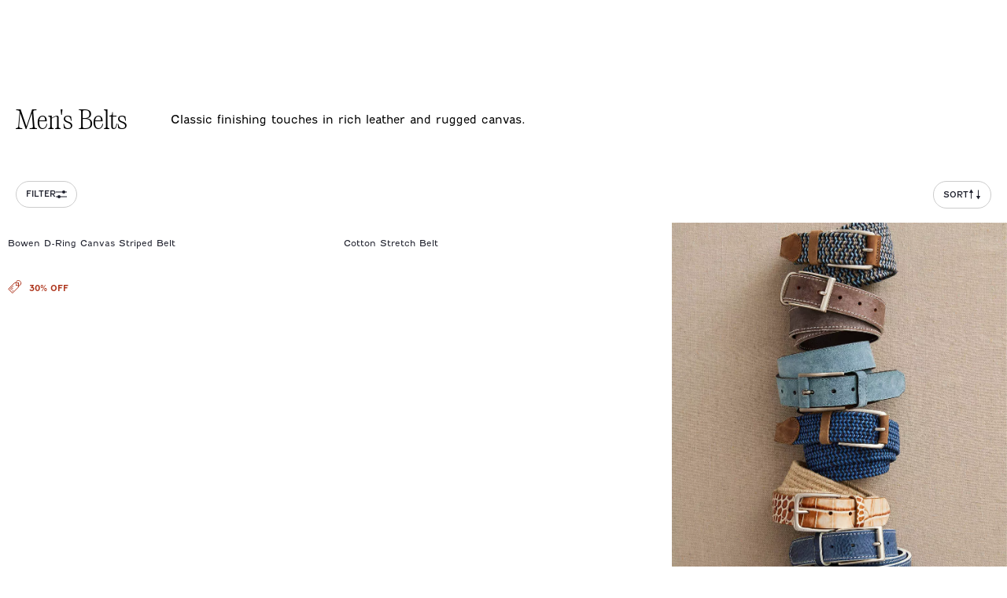

--- FILE ---
content_type: text/html
request_url: https://www.johnnie-o.com/collections/belts-1
body_size: 47663
content:
<!DOCTYPE html><html lang="en"><head><meta charSet="utf-8"/><meta name="viewport" content="width=device-width,initial-scale=1"/><title>Men&#x27;s Leather Belts | Johnnie-O</title><meta name="description" content="Shop men&#x27;s leather belts and buckles for men by Johnnie-O. Fuse a classic look with a modern twist. Free shipping on orders $125+ &amp; free returns."/><meta rel="canonical" href="https://www.johnnie-o.com/collections/belts-1"/><link rel="stylesheet" href="https://cdn.shopify.com/oxygen-v2/26816/11807/24176/2870895/build/_assets/index-ADZBHVMI.css"/><link rel="preconnect" href="https://cdn.shopify.com"/><link rel="preconnect" href="https://shop.app"/><link rel="icon" type="image/svg+xml" href="https://cdn.shopify.com/oxygen-v2/26816/11807/24176/2870895/build/_assets/favicon-NEGRL4SK.svg"/></head><body><style>
    #launcher { display: none; }
  </style><button class="visually-hidden-focusable skip-link btn btn-secondary" type="button">Skip to Main Content</button><div id="GlobalBanner" tabindex="-1" class="theme-container"><div class="container global-banner-alt"><div class="row"><div class="col"><div class="global-banner--row"><div class="global-banner--col global-banner--col-left"><div class="global-banner--container global-banner--container-with-details"><a aria-label="New Arrivals" class="global-banner--link" data-discover="true" href="/collections/mens-new-arrivals"></a><div class="global-banner--headline"><span><p>Free Shipping on All U.S. Orders $125+</p></span></div><div class="global-banner--details"></div></div></div></div></div></div></div></div><header role="banner" class="header"><div class="header--wrapper"><section class="block--container"><div id="headerContainer" class="header--container header-alt"><div class="search-bar--wrapper" role="dialog" aria-modal="true" aria-label="Global Search"><section class="block--container"><div class="search-bar search-bar-alt"><div class="search-bar--inner"><button class="search-bar--close-icon" aria-label="close"><svg width="16" height="16" viewBox="0 0 16 16" fill="none" xmlns="http://www.w3.org/2000/svg"><path fill-rule="evenodd" clip-rule="evenodd" d="M8 7.48582L15.4858 0L16 0.514182L8.51418 8L16 15.4858L15.4858 16L8 8.51418L0.514182 16L0 15.4858L7.48582 8L0 0.514182L0.514182 0L8 7.48582Z" fill="#1F212D"></path></svg></button><form method="get" action="/search" role="search" data-discover="true"><div class="preview-search--input-container"><div class="visually-hidden" id="searchInstructions">Begin typing, then use tab key to navigate through search suggestions.</div><input type="text" aria-describedby="searchInstructions" placeholder="What Are You Looking For?" class="preview-search--field h5" id="previewSearchHeaderInputdesktop" autoComplete="off" name="q" value=""/><button aria-label="Search" type="submit" class="preview-search--trigger"><svg aria-hidden="true" focusable="false" role="presentation" class="icon icon--search" viewBox="0 0 19 19"><g fill="none" fill-rule="evenodd"><path d="M2.111 7.775a5.67 5.67 0 0 1 5.664-5.664 5.67 5.67 0 0 1 5.664 5.664 5.67 5.67 0 0 1-5.664 5.664 5.67 5.67 0 0 1-5.664-5.664m16.58 9.423l-4.728-4.728a7.739 7.739 0 0 0 1.587-4.695 7.775 7.775 0 1 0-7.775 7.775c1.766 0 3.39-.595 4.694-1.587l4.729 4.728c.206.207.476.309.746.309s.54-.102.746-.31a1.054 1.054 0 0 0 0-1.492" fill="#22345B" mask="url(#mask-2)"></path></g></svg></button></div></form></div><div class="text-center pt-1 pb-4"><button type="button" class="preview-search-action--wrapper"><a class="module-cta module-cta--primary module-cta--primary--dark" data-discover="true" href="/search?q=" target="_self">Search</a></button></div></div></section></div><div class="header--main-row" id="headerContainerMainRow"><nav class="header--main-col" aria-label="Navigation menu"><div class="header--mobile-triggers header-mobile-left-triggers"><button type="button" class="header--mobile-trigger header--mobile-trigger-menu" aria-label="Open the mobile menu"><svg aria-hidden="true" focusable="false" role="presentation" class="icon icon--menu" viewBox="0 0 22 14"><g fill-rule="nonzero" fill="#22345B"><path d="M1 2h20a1 1 0 0 0 0-2H1a1 1 0 1 0 0 2zM1 8h20a1 1 0 0 0 0-2H1a1 1 0 1 0 0 2zM1 14h20a1 1 0 0 0 0-2H1a1 1 0 0 0 0 2z"></path></g></svg></button><div class="header--search-field header--search-field--mobile"><button type="button" class="header--button header--search-button" aria-label="Open the search menu" tabindex="0"><svg width="18" height="18" viewBox="0 0 18 18" fill="none" xmlns="http://www.w3.org/2000/svg"><path d="M12.573 13.5279C11.2419 14.6421 9.5274 15.3144 7.6581 15.3144C3.4308 15.3144 0 11.8836 0 7.6572C0 3.4308 3.4308 0 7.6581 0C11.8836 0 15.3153 3.4308 15.3153 7.6572C15.3153 9.5274 14.643 11.2428 13.5288 12.5721L17.8029 16.8471C17.9343 16.9785 18 17.1513 18 17.325C18 17.8533 17.5167 18 17.325 18C17.1522 18 16.9794 17.9343 16.8471 17.802L12.573 13.5279ZM7.6581 1.3509C4.1769 1.3509 1.3518 4.1769 1.3518 7.6572C1.3518 11.1375 4.1769 13.9635 7.6581 13.9635C11.1375 13.9635 13.9644 11.1375 13.9644 7.6572C13.9644 4.1769 11.1375 1.3509 7.6581 1.3509Z" fill="#1F212D"></path></svg></button></div></div><div class="header--logo"><a aria-label="Return to homepage" data-discover="true" href="/"><svg version="1.1" xmlns="http://www.w3.org/2000/svg" x="0px" y="0px" width="143" height="13" viewBox="0 0 143 33" xml:space="preserve" role="img" aria-labelledby="headerLogoTitle" class="header--logo--full-name"><title id="headerLogoTitle">Johnnie-O Logo</title><g><path class="st0" d="M115.5,18.4l-5.2,0.2c-0.2,0-0.3,0.1-0.4,0.3l-0.1,1.3c0,0.2,0.1,0.4,0.4,0.4l5.4,0.2c0.3,0,0.5-0.2,0.5-0.5
        l-0.1-1.6C115.9,18.5,115.8,18.4,115.5,18.4"></path><path class="st0" d="M28.6,22.9c-0.9,1-1.7,1.5-2.3,1.5c-0.3,0-0.6-0.1-0.6-0.7c-0.2-1.8,1.8-6,4-8.4c0.9-1,1.8-1.6,2.4-1.6
        c0.3,0,0.6,0.1,0.6,0.7C32.8,16.3,30.7,20.5,28.6,22.9 M35.7,15.7c-0.2-2-1.4-3-3.7-3s-4.9,1.2-6.8,3.3c-2,2.2-3.2,4.8-3,6.6
        c0.2,1.9,1.7,3,4.1,3c1.8,0,4.4-0.9,6.3-3C34.7,20.4,35.9,17.7,35.7,15.7"></path><path class="st0" d="M26.4,1.5L12.8,23.3c-3,4.8-5,7.7-7.3,7.7c-1.6,0-2-1-2.2-1.9l0-0.1c-0.1-0.6-0.4-1.8-1.7-1.8
        c-0.5,0-0.9,0.2-1.2,0.5C0.1,28.1,0,28.6,0,29.1c0.2,2,2.7,3.7,5.6,3.7c3.3,0,6.8-2.5,9.5-6.8L29.9,2.3c0.4-0.6,0.5-1,0.3-1.4
        c-0.2-0.4-0.7-0.6-1.6-0.6C27.4,0.3,27,0.7,26.4,1.5"></path><path class="st0" d="M43.4,23.7c-0.4,0.6-0.5,1-0.3,1.4c0.2,0.4,0.7,0.6,1.6,0.6c1.2,0,1.7-0.4,2.2-1.2c0.1-0.2,2.5-4,2.5-4
        c0.2-0.3,0.3-0.6,0.5-0.8l0,0c0.2-0.4,0.5-0.7,0.8-1.2c0.8-1.4,1.2-2.5,1.1-3.5c-0.1-0.6-0.3-1.1-0.7-1.4c-0.5-0.5-1.3-0.7-2.1-0.7
        c-1.1,0-2.3,0.6-3.7,1.7c2.5-4,5-8.2,7.5-12.1c0.4-0.6,0.5-1,0.3-1.4c-0.2-0.4-0.7-0.6-1.6-0.6c-1.2,0-1.6,0.3-2.2,1.2
        C45,8.3,40.4,15.6,35.4,23.7c-0.4,0.6-0.5,1-0.3,1.4c0.2,0.4,0.7,0.6,1.6,0.6c1.2,0,1.7-0.4,2.2-1.2c0.5-0.8,0.9-1.5,1.4-2.2
        c0.8-1.4,1.5-2.5,2.4-3.6c3-4.1,4.7-4.4,5.1-4.4c0.3,0,0.4,0.1,0.5,0.4c0.1,0.6-0.3,1.6-1.1,3c-0.3,0.5-0.5,0.8-0.7,1.2l0,0
        c-0.2,0.3-0.5,0.8-0.7,1.2L43.4,23.7L43.4,23.7z"></path><path class="st0" d="M54,18.7c-0.7,1.2-1.3,2-1.8,2.8c-0.5,0.7-0.9,1.4-1.4,2.2c-0.4,0.6-0.5,1-0.3,1.4c0.2,0.4,0.7,0.6,1.6,0.6
        c1.2,0,1.7-0.4,2.2-1.2c1-1.5,1.9-2.8,2.8-4.2c3-4.4,5.2-6,6.3-6c0.3,0,0.4,0.1,0.4,0.4c0.1,0.6-0.3,1.6-1.1,3
        c-0.3,0.4-0.5,0.8-0.7,1.1l0,0c-0.2,0.3-0.3,0.6-0.5,0.9l-2.4,4c-0.4,0.6-0.5,1-0.3,1.4c0.2,0.4,0.7,0.6,1.6,0.6
        c1.2,0,1.7-0.4,2.2-1.2c0.9-1.4,3-4.9,3-4.9c0.2-0.3,0.5-0.7,0.7-1.2c0.8-1.4,1.2-2.5,1.1-3.5c-0.1-0.6-0.3-1.1-0.7-1.4
        c-0.5-0.5-1.3-0.7-2.1-0.7c-1.4,0-3.2,0.9-5,2.7c0.1-0.3,0.1-0.6,0.1-0.8c0-0.5-0.2-0.9-0.6-1.2c-0.2-0.2-0.5-0.4-0.8-0.5
        c-0.2-0.1-0.4,0-0.6,0.2C51.4,22.8,55.7,16.2,54,18.7"></path><path class="st0" d="M69.7,18.7c-0.7,1.2-1.3,2-1.8,2.8c-0.5,0.7-0.9,1.4-1.4,2.2c-0.4,0.6-0.5,1-0.3,1.4c0.2,0.4,0.7,0.6,1.6,0.6
        c1.2,0,1.7-0.4,2.2-1.2c1-1.5,1.9-2.8,2.8-4.2c3-4.4,5.2-6,6.3-6c0.3,0,0.4,0.1,0.4,0.4c0.1,0.6-0.3,1.6-1.1,3
        c-0.3,0.4-0.5,0.8-0.7,1.1l0,0c-0.2,0.3-0.3,0.6-0.5,0.9l-2.4,4c-0.4,0.6-0.5,1-0.3,1.4c0.2,0.4,0.7,0.6,1.6,0.6
        c1.2,0,1.7-0.4,2.2-1.2c0.9-1.4,3-4.9,3-4.9c0.2-0.3,0.5-0.7,0.7-1.2c0.8-1.4,1.2-2.5,1.1-3.5c-0.1-0.6-0.3-1.1-0.7-1.4
        c-0.5-0.5-1.3-0.7-2.1-0.7c-1.4,0-3.2,0.9-5,2.7c0.1-0.3,0.1-0.6,0.1-0.8c0-0.5-0.2-0.9-0.6-1.2c-0.2-0.2-0.5-0.4-0.8-0.5
        c-0.2-0.1-0.4,0-0.6,0.2C67,22.8,71.3,16.2,69.7,18.7"></path><path class="st0" d="M92.4,11.4c0.8,0,1.7-0.5,2.5-1.4c0.7-0.8,1-1.8,0.9-2.6c-0.1-0.3-0.2-0.5-0.4-0.7c-0.2-0.2-0.5-0.3-0.9-0.3
        c-0.8,0-1.7,0.5-2.5,1.4c-0.7,0.8-1.1,1.8-0.9,2.6C91.2,11.1,91.7,11.4,92.4,11.4"></path><path class="st0" d="M83.7,21.5c-0.5,0.7-0.9,1.4-1.4,2.2c-0.4,0.6-0.5,1-0.3,1.4c0.2,0.4,0.7,0.6,1.6,0.6c1.2,0,1.7-0.4,2.2-1.2
        c1-1.5,1.1-1.6,2.7-4c1.2-2,1.5-2.3,2.2-3.5l0,0c0.5-0.7,0.9-1.4,1.4-2.2c0.4-0.6,0.5-1,0.3-1.4c-0.2-0.4-0.7-0.6-1.6-0.6
        c-1.2,0-1.6,0.4-2.2,1.2c-0.4,0.7-0.8,1.3-1.3,1.9l-0.1,0.2C86.6,17,84.8,19.8,83.7,21.5"></path><path class="st0" d="M92.3,22.4c0.1,0.9,0.5,1.7,1.1,2.3c0.8,0.7,2,1,3.7,1c3.7,0,7.4-1.7,10-4.7c0.2-0.2,0.3-0.6,0.3-0.9l-0.1-0.7
        c0-0.2-0.3-0.3-0.4-0.1c-1.4,1.6-4.9,5.1-8.5,5.1c0,0-0.1,0-0.1,0c-1.9,0-2.2-0.9-2.3-1.6c-0.1-0.7,0.1-1.6,0.5-2.5
        c5.6-0.7,9.1-2.8,8.9-5.3c-0.1-0.8-0.6-2.2-3.4-2.2c-1.6,0-3.9,0.8-5.9,2.5C96.1,15.2,92,18.7,92.3,22.4 M101.9,13.8
        c0.3,0,0.5,0.1,0.5,0.6c0.2,1.8-2.3,3.9-5.4,4.7C98.2,16.6,100.4,13.8,101.9,13.8"></path><path class="st0" d="M139.7,5.3c0-0.1,0-0.2,0-0.3c0,0,0-0.1,0-0.1c0-0.1-0.1-0.3-0.1-0.4c0-0.1-0.1-0.3-0.2-0.4
        c-0.1-0.4-0.4-0.7-0.6-0.9c-0.2-0.2-0.3-0.3-0.6-0.4c-0.2-0.1-0.5-0.2-0.7-0.3c-0.2-0.1-0.5-0.2-0.8-0.2c-0.3,0-0.6-0.1-0.9-0.1
        c-0.1,0-0.1,0-0.2,0c-0.2,0-0.5,0-0.7,0c-0.1,0-0.2,0-0.4,0c-0.2,0-0.4,0.1-0.6,0.1c-0.3,0.1-0.6,0.2-0.9,0.2
        c-0.1,0-0.2,0.1-0.3,0.1s-0.2,0.1-0.3,0.1c0,0-0.1,0-0.1,0c-0.2,0.1-0.3,0.1-0.5,0.2c0,0,0,0,0,0c-0.1,0-0.2,0.1-0.2,0.1
        c0,0-0.1,0-0.1,0.1c0,0-0.1,0.1,0,0.1c0.1,0.1,0.2,0.3,0.2,0.4c0.1,0.1,0.1,0.3,0,0.4c-0.1,0.2-0.1,0.3-0.3,0.4
        c-0.2,0.2-0.5,0.4-0.8,0.6c-0.1,0.1-0.3,0.2-0.4,0.3c-0.1,0.1-0.2,0.2-0.3,0.3c-0.2,0.1-0.3,0.2-0.5,0.4c-0.1,0.1-0.2,0.2-0.3,0.3
        c-0.1,0.1-0.2,0.2-0.2,0.2c-0.2,0.1-0.3,0.3-0.5,0.4c-0.1,0.1-0.3,0.2-0.4,0.4c-0.2,0.2-0.4,0.4-0.6,0.5c-0.1,0.1-0.2,0.2-0.2,0.2
        c-0.1,0.1-0.3,0.2-0.4,0.4c-0.2,0.2-0.3,0.3-0.5,0.5c0,0,0,0.1-0.1,0.1c-0.1,0.1-0.2,0.2-0.3,0.4c-0.1,0.1-0.2,0.2-0.3,0.4
        c-0.2,0.3-0.4,0.5-0.6,0.8c-0.2,0.2-0.4,0.5-0.6,0.7c0,0-0.1,0.1-0.1,0.1c-0.1,0.2-0.3,0.4-0.4,0.7c-0.1,0.1-0.2,0.3-0.2,0.4
        c-0.1,0.2-0.2,0.4-0.3,0.6c-0.1,0.2-0.2,0.4-0.3,0.7c-0.1,0.1-0.2,0.3-0.2,0.4c-0.1,0.2-0.2,0.5-0.3,0.7c-0.1,0.3-0.2,0.6-0.4,1
        c0,0.1,0,0.2-0.1,0.3c0,0.2-0.1,0.4-0.2,0.6c-0.1,0.3-0.1,0.6-0.2,0.9c0,0.2,0,0.5,0,0.7c0,0.1,0,0.1,0,0.2c0,0.2,0,0.5,0,0.7
        c0,0.1,0,0.2,0.1,0.3c0,0.2,0,0.3,0.1,0.5c0,0,0,0,0,0c0,0.1,0,0.1,0.1,0.2c0,0,0,0.1,0,0.1c0.1,0.2,0.2,0.4,0.3,0.6
        c0.1,0.2,0.3,0.4,0.5,0.6c0.1,0.1,0.2,0.2,0.3,0.2c0.1,0.1,0.2,0.1,0.4,0.2c0.2,0.1,0.4,0.1,0.6,0.2c0.2,0,0.3,0,0.5,0
        c0.2,0,0.4,0,0.5,0c0.2,0,0.4,0,0.6-0.1c0.2,0,0.4-0.1,0.6-0.1c0.1,0,0.2-0.1,0.3-0.1c0.2-0.1,0.4-0.1,0.6-0.2
        c0.2-0.1,0.4-0.2,0.6-0.3c0.3-0.1,0.5-0.3,0.7-0.4c0.1-0.1,0.3-0.1,0.4-0.2c0.1,0,0.2-0.1,0.2-0.2c0.3-0.2,0.6-0.4,0.9-0.6
        c0.3-0.2,0.6-0.4,0.8-0.7c0.1-0.1,0.2-0.1,0.3-0.2c0.1-0.1,0.2-0.2,0.4-0.3c0.1-0.1,0.3-0.2,0.4-0.4c0-0.1,0.1-0.1,0.2-0.1
        c0.2-0.2,0.3-0.3,0.5-0.5c0.2-0.2,0.4-0.4,0.6-0.6c0,0,0.1-0.1,0.1-0.1c0.2-0.2,0.3-0.4,0.5-0.6c0,0,0,0,0,0
        c0.1-0.1,0.2-0.2,0.3-0.4c0.2-0.2,0.4-0.4,0.6-0.7c0.2-0.2,0.3-0.4,0.4-0.5s0.3-0.4,0.4-0.6c0.1-0.1,0.1-0.2,0.2-0.3
        c0.1-0.1,0.2-0.3,0.3-0.4c0,0,0-0.1,0.1-0.1c0.1-0.1,0.2-0.2,0.3-0.4c0.1-0.1,0.1-0.2,0.2-0.3c0.1-0.2,0.2-0.3,0.3-0.5
        c0.2-0.2,0.3-0.5,0.4-0.7c0.1-0.2,0.2-0.3,0.3-0.5c0.1-0.1,0.1-0.3,0.2-0.4c0.1-0.2,0.2-0.3,0.3-0.5c0.1-0.2,0.2-0.4,0.3-0.6
        c0.1-0.2,0.2-0.4,0.3-0.6c0-0.1,0.1-0.1,0.1-0.2c0,0,0-0.1,0.1-0.1c0.1-0.2,0.1-0.4,0.2-0.5c0.1-0.2,0.1-0.3,0.2-0.5
        c0-0.1,0.1-0.3,0.1-0.4c0-0.1,0.1-0.3,0.1-0.4c0-0.1,0-0.2,0-0.2c0-0.2,0-0.4,0.1-0.5c0-0.1,0-0.3,0-0.4
        C139.7,5.6,139.7,5.5,139.7,5.3 M142.9,5.6c0,0.1,0,0.2,0,0.3c0,0.1,0,0.1,0,0.2c0,0.1,0,0.2,0,0.3c0,0,0,0.1,0,0.1
        c0,0.3,0,0.6-0.1,0.9c0,0.3-0.1,0.5-0.1,0.8c0,0.2-0.1,0.4-0.1,0.6c0,0.1-0.1,0.2-0.1,0.4c0,0.1,0,0.1,0,0.2c0,0.2-0.1,0.3-0.1,0.5
        c0,0.1-0.1,0.2-0.1,0.2c-0.1,0.2-0.1,0.3-0.2,0.5c0,0.1-0.1,0.3-0.2,0.4c-0.1,0.2-0.2,0.4-0.2,0.6c0,0.1-0.1,0.1-0.1,0.2
        c-0.1,0.2-0.2,0.4-0.3,0.6c0,0,0,0,0,0c-0.1,0.2-0.3,0.5-0.4,0.7c0,0,0,0,0,0c-0.1,0.2-0.2,0.5-0.3,0.7c-0.1,0.3-0.3,0.5-0.5,0.8
        c-0.1,0.2-0.2,0.4-0.3,0.5c-0.2,0.2-0.3,0.5-0.5,0.7c0,0.1-0.1,0.1-0.1,0.2c-0.2,0.3-0.4,0.5-0.6,0.8c-0.1,0.1-0.2,0.2-0.3,0.4
        c-0.2,0.2-0.3,0.4-0.5,0.6c-0.2,0.2-0.4,0.5-0.6,0.7c-0.1,0.2-0.3,0.3-0.4,0.5c-0.2,0.2-0.4,0.4-0.6,0.7c-0.2,0.2-0.4,0.4-0.6,0.7
        c0,0,0,0,0,0c-0.1,0.1-0.2,0.2-0.3,0.3c-0.1,0.1-0.1,0.1-0.2,0.2c-0.2,0.1-0.3,0.3-0.5,0.4c-0.2,0.2-0.5,0.4-0.8,0.7
        c-0.2,0.1-0.3,0.3-0.5,0.4c-0.1,0.1-0.3,0.2-0.4,0.3c-0.1,0.1-0.2,0.2-0.3,0.2c-0.2,0.1-0.3,0.2-0.5,0.4c-0.2,0.1-0.3,0.2-0.5,0.3
        c-0.3,0.2-0.7,0.4-1,0.6c-0.1,0.1-0.3,0.2-0.4,0.2c-0.2,0.1-0.4,0.2-0.6,0.3c0,0-0.1,0-0.1,0c-0.1,0-0.1,0-0.2,0.1c0,0,0,0-0.1,0
        c-0.2,0.1-0.4,0.2-0.6,0.2c0,0,0,0,0,0c-0.1,0.1-0.3,0.1-0.4,0.2c-0.2,0.1-0.4,0.1-0.6,0.2c-0.1,0-0.1,0.1-0.2,0.1
        c-0.2,0.1-0.5,0.1-0.7,0.2c-0.2,0.1-0.5,0.1-0.7,0.2c-0.2,0-0.4,0-0.6,0.1c-0.1,0-0.2,0-0.3,0.1c-0.1,0-0.3,0-0.5,0
        c-0.2,0-0.5,0-0.7,0c-0.2,0-0.4,0-0.5,0c-0.3,0-0.5-0.1-0.8-0.1c-0.3-0.1-0.5-0.2-0.8-0.3c-0.1,0-0.2-0.1-0.3-0.1
        c-0.2-0.1-0.4-0.2-0.7-0.3c-0.2-0.1-0.3-0.2-0.5-0.3c-0.1-0.1-0.2-0.2-0.4-0.3c-0.1-0.1-0.2-0.2-0.3-0.3c-0.2-0.2-0.4-0.4-0.5-0.6
        c0,0,0-0.1,0-0.1c-0.1-0.1-0.2-0.2-0.3-0.4c-0.1-0.2-0.1-0.3-0.2-0.5c0,0,0-0.1,0-0.1c-0.1-0.2-0.2-0.4-0.2-0.6c0,0,0,0,0,0
        c-0.1-0.1-0.1-0.2-0.1-0.3c0-0.2-0.1-0.3-0.1-0.5c0-0.1,0-0.1,0-0.2c0-0.2-0.1-0.3,0-0.5c0,0,0-0.1,0-0.1c0-0.1,0-0.3,0-0.4
        c0,0,0,0,0,0c0-0.2,0-0.3,0-0.5c0-0.2,0-0.4,0-0.6c0-0.2,0.1-0.5,0.1-0.7c0-0.1,0.1-0.3,0.1-0.4c0-0.1,0-0.1,0-0.2c0,0,0-0.1,0-0.1
        c0.1-0.4,0.2-0.8,0.3-1.2c0.1-0.2,0.2-0.5,0.3-0.7c0.1-0.2,0.1-0.4,0.2-0.6c0.1-0.2,0.2-0.4,0.3-0.7c0.1-0.1,0.1-0.3,0.2-0.4
        c0.1-0.2,0.2-0.4,0.3-0.6c0.2-0.3,0.3-0.5,0.5-0.8c0.1-0.1,0.1-0.2,0.2-0.4s0.1-0.2,0.2-0.3c0.2-0.3,0.3-0.5,0.5-0.8
        c0.1-0.2,0.3-0.3,0.4-0.5c0.1-0.1,0.2-0.2,0.3-0.4c0.1-0.1,0.2-0.2,0.2-0.3c0.1-0.1,0.2-0.3,0.3-0.4c0.1-0.1,0.2-0.3,0.4-0.4
        c0.1-0.1,0.2-0.2,0.2-0.3c0,0,0,0,0,0c0.2-0.1,0.3-0.3,0.4-0.5c0.2-0.2,0.3-0.4,0.5-0.5c0,0,0,0,0,0c0.1,0,0.1-0.1,0.2-0.2
        c0.1-0.1,0.3-0.3,0.4-0.4c0.1-0.1,0.1-0.1,0.2-0.2c0.1-0.1,0.3-0.3,0.4-0.4c0.1-0.1,0.3-0.3,0.4-0.4c0.2-0.1,0.3-0.3,0.5-0.4
        c0.1-0.1,0.2-0.2,0.4-0.3c0.1-0.1,0.2-0.2,0.4-0.3c0,0,0.1-0.1,0.1-0.1c0,0,0,0,0-0.1c0,0,0,0-0.1,0c0,0-0.1,0-0.1,0
        c-0.2,0.1-0.5,0.2-0.7,0.2c-0.3,0.1-0.5,0.1-0.8,0.2c-0.1,0-0.3,0-0.4,0c-0.2,0-0.3,0-0.5,0c-0.2,0-0.5-0.1-0.7-0.2
        c-0.2-0.1-0.4-0.2-0.5-0.4c-0.1-0.1,0-0.1,0-0.1c0.1-0.1,0.3-0.2,0.4-0.3c0.1-0.1,0.2-0.1,0.3-0.2c0.1-0.1,0.2-0.1,0.4-0.2
        c0.1,0,0.1-0.1,0.1-0.1c0.1-0.1,0.3-0.2,0.5-0.2c0.1-0.1,0.2-0.2,0.3-0.2c0.1,0,0.1-0.1,0.2-0.1c0.2-0.1,0.3-0.2,0.5-0.3
        c0.1,0,0.2-0.1,0.3-0.1c0.1-0.1,0.3-0.1,0.4-0.2c0.1-0.1,0.2-0.1,0.3-0.1c0.2-0.1,0.4-0.2,0.5-0.2c0.1-0.1,0.3-0.1,0.4-0.2
        c0.2-0.1,0.4-0.1,0.5-0.2c0.2-0.1,0.4-0.1,0.6-0.2c0.2-0.1,0.4-0.1,0.7-0.2c0.3-0.1,0.7-0.2,1-0.3c0.2,0,0.3-0.1,0.5-0.1
        c0.2,0,0.3-0.1,0.5-0.1c0.1,0,0.2,0,0.3-0.1c0.3-0.1,0.6-0.1,0.9-0.2c0.3-0.1,0.7-0.1,1-0.2c0.2,0,0.3,0,0.5,0c0.2,0,0.4,0,0.6,0
        c0.1,0,0.1,0,0.2,0c0.1,0,0.1,0,0.1,0c0.2,0,0.5,0,0.7,0c0.1,0,0.3,0,0.4,0c0.1,0,0.2,0,0.3,0c0.2,0,0.5,0.1,0.7,0.1
        c0.2,0,0.4,0.1,0.6,0.1c0.1,0,0.2,0.1,0.4,0.1c0.2,0.1,0.4,0.1,0.6,0.2c0.1,0,0.3,0.1,0.4,0.1c0.2,0.1,0.4,0.2,0.7,0.4
        c0.1,0.1,0.3,0.2,0.4,0.3c0.4,0.3,0.7,0.5,1,0.9c0.3,0.3,0.5,0.6,0.6,1c0.1,0.3,0.3,0.6,0.4,0.9c0.1,0.2,0.1,0.4,0.1,0.6
        c0,0.2,0.1,0.3,0.1,0.5C143,5.5,143,5.6,142.9,5.6C143,5.6,143,5.6,142.9,5.6"></path></g></svg><svg version="1.1" xmlns="http://www.w3.org/2000/svg" viewBox="0 0 419 869" width="19.3px" height="40px" role="img" aria-labelledby="headerIconDesktopTitle" class="header--logo--icon"><title id="headerIconDesktopTitle">Johnnie-O Logo</title><path d="m43.96,387.93c.66.64,1.22,1.19,1.79,1.73.77.74,1.51,1.52,2.31,2.23,2.63,2.27,4.43,5.31,6.97,7.71,2.06,1.93,4.44,2.66,7.04,2.88,3.11.27,6.25.34,9.38.45,4.84.17,9.18,2.12,13.51,3.99,2.55,1.1,4.9,2.67,7.31,4.09,3.44,2.02,7.05,2.06,10.56.55,3.88-1.67,5.97-5.63,5.37-9.68-.36-2.5-1.29-4.95-2.27-7.3-1.08-2.6-2.65-4.99-3.73-7.59-1.07-2.57-1.81-5.29-2.69-7.95-.08-.25-.09-.53-.12-.79-.51-3.88-1.04-7.75-1.51-11.63-.12-1.07.03-2.17-.14-3.24-.51-3.11-2.12-4.07-5.07-3.12-.12.04-.26.08-.37.13-4.35,1.86-8.4,4.29-12.42,6.75-2.15,1.31-4.24,2.73-6.35,4.11-.94.62-1.85,1.27-2.79,1.89-2.84,1.88-5.87,3.51-8.46,5.68-3.19,2.67-6.8,4.51-10.46,6.25-2.39,1.14-4.99,1.84-7.84,2.86m191.87,90.91c-.87,3.17-1.68,6.35-2.61,9.5-.93,3.1-1.95,6.17-2.98,9.23-.84,2.49-1.65,5-2.66,7.41-1.56,3.73-3.15,7.45-5,11.03-1.78,3.46-3.37,7.1-6.03,9.98-1.61,1.75-3.59,3.18-5.52,4.59-.56.4-1.54.3-2.32.28-3.19-.07-5.66-1.83-8.03-3.73-3.32-2.67-5.68-6.18-7.9-9.77-3.05-4.92-5.72-10.04-7.91-15.41-.3-.73-.75-1.41-1.32-2.46-.51,1.13-.99,1.96-1.27,2.86-.86,2.77-1.81,5.52-2.4,8.35-.6,2.89-1,5.86-1.12,8.81-.22,4.99.16,9.96,1.14,14.87.61,3.04,1.04,6.12,1.76,9.13.62,2.61,1.56,5.15,2.35,7.73,2.21,7.24,4.18,14.55,5.11,22.08.31,2.47.18,4.99.26,7.49.03,1.14.11,2.28.16,3.57,2.8.75,3.69,3.04,3.98,5.62.38,3.34.68,6.69.85,10.05.24,4.51.37,9.03.43,13.55.04,2.88-.15,5.77-.2,8.66-.04,1.68.03,3.35-.04,5.02-.22,6.07-.42,12.14-.74,18.21-.22,4.38-.59,8.76-.93,13.13-.28,3.7-.51,7.4-.92,11.1-.53,4.74-1.22,9.47-1.81,14.2-.62,4.82-1.18,9.64-1.83,14.45-.47,3.48-.97,6.95-1.56,10.41-.87,5.11-1.83,10.2-2.77,15.3-.11.6-.19,1.24-.46,1.76-.29.56-.69,1.2-1.21,1.5-1.39.78-2.86,1.4-4.53,2.19-.2,1.22-.41,2.68-.7,4.13-.57,2.83-1.28,5.63-1.78,8.48-.41,2.37-.77,4.76-.88,7.16-.2,4.57-.09,9.15-.3,13.7-.18,3.57-.6,7.12-1.01,10.68-.3,2.68-.69,5.36-1.17,8.02-.62,3.43-1.45,6.83-2.02,10.26-.89,5.38-1.6,10.79-2.44,16.19-.53,3.38-1.27,6.73-1.7,10.12-.32,2.6-.37,5.24-.39,7.85-.03,4.06.22,8.11,1.47,12,1.42,4.41,3.55,8.4,7.21,11.37,4.31,3.5,8.97,6.41,14.03,8.67,2.28,1.01,4.07,2.51,4.58,5.2.43,2.33-1.31,4.76-3.66,4.79-5.52.07-11.03.02-16.54.07-2.12.02-4.24.24-6.36.25-1.85,0-3.71-.2-5.57-.21-2.79,0-5.56.12-8.35.11-1.93,0-3.88-.36-5.77-.12-1.37.18-2.61.07-3.9-.24-1.98-.47-3.26-1.7-3.9-3.65-.35-1.08-.95-2.1-1.11-3.2-.5-3.47.07-6.89,1.26-10.12,1.9-5.16,3.15-10.46,3.68-15.93.41-4.22.55-8.46-.07-12.69-.35-2.45-.26-4.97-.65-7.42-.78-4.86-1.79-9.69-2.66-14.54-.88-4.9-1.62-9.83-2.58-14.71-.9-4.57-.87-9.18-.47-13.73.41-4.54,1.11-9.09,2.35-13.54,1.24-4.47,2.12-9,2.06-13.73-.04-4.29-.45-8.49-1.46-12.62-.45-1.87-1.37-3.52-3.62-3.86-.76-.12-1.53-.52-2.18-.96-1.29-.87-2.02-2.06-2.03-3.73-.03-5.54-.08-11.08-.28-16.62-.13-3.77-.54-7.53-.8-11.29-.22-3.28-.41-6.58-.62-9.87-.03-.34,0-.68-.08-1.01-.24-1.08-.89-1.91-1.95-2.09-1.05-.18-1.74.6-2.12,1.52-.51,1.24-.96,2.52-1.33,3.81-1.32,4.68-2.61,9.37-3.89,14.05-1.17,4.29-2.31,8.59-3.48,12.88-.34,1.24-.73,2.46-1.1,3.68-.81,2.71-1.68,5.4-2.45,8.13-.46,1.64-1.49,2.51-3.11,2.71-1.51.19-3.04.34-4.63.52-.94,3.24-.34,6.31.58,9.34,1.26,4.12,2.79,8.16,3.92,12.31,1.22,4.47,2.02,9.02,1.75,13.71-.12,2.19.17,4.41.09,6.62-.23,5.82-1.31,11.49-2.9,17.1-1.08,3.82-1.7,7.77-2.52,11.66-.36,1.71-.84,3.41-1.04,5.14-.42,3.67-.78,7.35-1,11.04-.18,3.09-.17,6.2-.16,9.3,0,2.43.35,4.8,1.14,7.13.56,1.64.91,3.36,1.36,5.04.78,2.86,1.72,5.68,2.29,8.57.64,3.23,1.51,6.43,1.39,9.79-.07,2.27-.58,4.4-1.39,6.5-.58,1.5-1.79,2.39-2.96,3.21-1.92,1.34-3.99,2.21-6.52,2.12-2.61-.1-5.24-.35-7.89.13-1.79.33-3.71-.09-5.58-.09-5.17-.03-10.35,0-15.52-.02-3.73-.01-7.44-.08-11.17-.09-3.46-.01-6.92-.07-10.37.04-1.79.05-2.98-.8-3.75-2.2-.79-1.44-.23-3.59,1.1-4.83,1.77-1.66,4.02-2.32,6.29-2.94,2.74-.75,5.47-1.56,8.21-2.35,2.61-.74,5.24-1.44,7.83-2.25,1.06-.33,2.11-.8,3.04-1.41,2.04-1.37,4.1-2.76,5.99-4.34,1.56-1.32,2.1-3.27,2.75-5.23,1-3.04.55-6,.5-9.02-.07-4.4-.68-8.74-1.28-13.09-.62-4.53-1.1-9.08-1.75-13.6-.67-4.59-1.49-9.15-2.2-13.72-.38-2.46-.66-4.94-.99-7.4-.58-4.35-1.23-8.68-1.73-13.03-.33-2.86-.47-5.76-.67-8.64-.26-3.65-.94-7.19-1.95-10.73-1.3-4.59-2.59-9.23-3.23-13.93-.42-3.14.27-6.44.52-9.66.11-1.26.37-2.51.55-3.67-1.95-.81-3.78-1.57-5.6-2.35-.85-.37-1.22-1.01-1.45-1.99-.49-2.14-.39-4.26-.35-6.42.07-4.11.03-8.23.1-12.34.05-2.74.25-5.48.34-8.22.09-2.22.08-4.45.18-6.67.1-2.08.3-4.15.45-6.23.19-2.55.36-5.1.56-7.65.28-3.64.58-7.27.87-10.91.33-4.09.62-8.18,1.02-12.26.27-2.79.68-5.56,1.04-8.34.18-1.39.37-2.79.58-4.18.19-1.31.44-2.62.58-3.94.16-1.39.15-2.81.34-4.19.55-3.99,1.12-7.98,1.78-11.94.65-3.91,1.34-7.82,2.15-11.69.81-3.88,1.77-7.73,2.69-11.6.43-1.83.86-3.67,1.37-5.48.49-1.78,1.13-3.44,3.11-4.15.38-.14.7-.93.78-1.45.72-4.53,1.22-9.09,2.08-13.58,1.03-5.37,1.91-10.77,2.08-16.24.1-3.35-.26-6.73-.61-10.08-.34-3.28-.89-6.54-1.43-9.8-.25-1.53-.7-3.02-1.02-4.54-.7-3.44-1.4-6.87-2.05-10.31-.64-3.37-1.27-6.74-1.77-10.14-.37-2.5-.44-5.05-.8-7.56-.56-3.86-.32-7.78-1.05-11.64-.5-2.64-.56-5.37-.86-8.05-.52-4.53-1.66-8.88-3.5-13.04-.82-1.85-1.48-3.76-2.34-5.58-.77-1.64-1.64-3.24-2.56-4.79-1.19-2.02-2.36-4.08-3.74-5.96-1.68-2.27-3.57-4.36-5.35-6.55-3.28-4.05-7.41-7.11-11.56-10.14-3.72-2.73-7.49-5.38-11.08-8.27-2.55-2.05-4.86-4.41-7.23-6.68-2.66-2.54-5.41-5-7.88-7.72-3.23-3.56-6.4-7.22-9.29-11.07-2.44-3.26-4.52-6.81-6.64-10.31-1.61-2.67-2.57-5.58-1.4-8.69.88-2.35,2.38-4.35,4.33-5.93,1.76-1.43,3.68-2.67,5.4-4.16,3.74-3.23,8.15-5.33,12.33-7.84,4-2.41,8.05-4.82,12.29-6.74,4.06-1.83,8.34-3.24,12.61-4.49,4.28-1.25,8.69-2.12,13.04-3.1,4.68-1.05,9.39-1.94,14.03-3.11,2.96-.74,5.81-1.92,8.75-2.79,4.88-1.42,9.45-3.55,13.75-6.25,2.23-1.39,3.97-3.29,5.26-5.65,1.18-2.15,2.88-3.85,4.89-5.22,1.32-.9,2.53-2.03,3.95-2.72,3.05-1.48,6.09-3.25,9.33-3.97,4.42-.99,8.99-1.58,13.6-.76,4.01.72,7.95,1.5,11.69,3.23,2.34,1.07,4.01,2.9,5.63,4.74,3.04,3.46,4.76,7.67,5.51,12.17,1.08,6.49.9,13.06.35,19.6-.34,4.16-.94,8.3-1.43,12.44-.85,7.32-3.72,13.79-8.37,19.35-1.79,2.15-3.19,4.32-3.65,7.03-.28,1.69-.32,3.39-.14,5.14.24,2.25,1.01,4.19,2.29,5.95,1.06,1.45,2.22,2.78,3.86,3.69,6.38,3.54,13.21,4.82,20.39,4.43,3.93-.22,7.69.71,11.36,1.9,2.33.75,4.67,1.69,6.75,2.98,3.07,1.91,5.73,4.4,7.7,7.55,2.11,3.35,3.43,7,4.02,10.92.91,6,3.17,11.51,5.77,16.96,1.78,3.74,3.02,7.76,4.59,11.87.45-1.22.87-2.41,1.32-3.6,1.54-4.09,3.1-8.17,4.63-12.27,2.3-6.18,4.68-12.34,6.83-18.58,1.42-4.13,2.55-8.36,3.73-12.57,1.16-4.16,2.21-8.34,3.32-12.51,1.27-4.75,2.12-9.58,3.02-14.41.7-3.74.84-7.5.79-11.29-.06-4.97-.07-9.94-.12-14.91-.05-4.51-.16-9.01-.2-13.53-.05-5.66-.09-11.33-.06-16.99.02-3.11.2-6.22.28-9.33.06-2.56.08-5.12.09-7.67.02-4.57.02-9.15.02-13.73,0-5.47-.03-10.95-.02-16.43,0-6.83,0-13.65.05-20.47.03-3.3.22-6.61.28-9.91.07-4.52.07-9.04.13-13.56.02-1.47.18-2.95.18-4.43,0-2-.19-3.99.45-5.98.25-.76-.08-1.71-.13-2.58-.03-.47-.07-.94-.05-1.41.24-5.11.46-10.22.76-15.33.16-2.75.51-5.48.69-8.23.14-2.02.07-4.05.21-6.06.37-5.38.74-10.76,1.24-16.13.35-3.68.96-7.33,1.36-11,.21-1.94.12-3.91.33-5.85.43-3.88.97-7.76,1.45-11.64.35-2.87.61-5.76,1.02-8.61.74-5.14,1.58-10.26,2.37-15.39.47-3.07.76-6.19,1.41-9.22.74-3.49.78-7.08,1.92-10.51.66-2.02.75-4.22,1.18-6.32,1.08-5.21,2.19-10.41,3.34-15.6.74-3.34,1.36-6.73,2.39-9.99.85-2.68,1.02-5.48,1.91-8.14.89-2.68,1.38-5.48,2.24-8.17,1.24-3.89,2.67-7.72,3.97-11.59.76-2.23,1.31-4.55,2.15-6.74,1.11-2.87,2.44-5.66,3.65-8.48,1.08-2.51,2.1-5.05,3.22-7.55.46-1.04,1.09-2,1.67-2.98,2.02-3.45,3.98-6.94,6.1-10.33.83-1.33,2.08-2.38,3.05-3.63.7-.89,1.28-1.87,1.85-2.86,1.48-2.56,3.83-4.22,6.02-6.05.66-.55,1.1-1.45,1.82-1.83,3.44-1.84,6.59-4.41,10.73-4.57.2,0,.43-.01.58-.12,2.23-1.47,4.85-1.59,7.33-1.73,2.4-.14,4.86.45,7.29.76.78.11,1.54.34,2.31.53,1.67.41,3.38.72,5.01,1.28,1.69.59,3.36,1.31,4.92,2.19,1.14.64,2.05,1.68,3.12,2.48,2.79,2.09,5.51,4.19,7.26,7.36.58,1.07,1.54,1.98,2.46,2.81,1.84,1.69,3.17,3.7,4.4,5.87,1.4,2.48,3.19,4.74,4.82,7.09.19.28.45.51.6.81,1.25,2.44,2.46,4.89,3.71,7.33,1.43,2.79,2.94,5.55,4.3,8.38.82,1.69,1.42,3.5,2.15,5.23.66,1.54,1.36,3.05,2.04,4.57.16.37.34.74.48,1.11.78,2.06,1.54,4.12,2.3,6.18.68,1.83,1.38,3.65,2.02,5.49.66,1.91,1.27,3.82,1.91,5.74.12.39.32.76.35,1.16.23,2.77,1.83,5.08,2.52,7.7.71,2.67,1.56,5.29,2.3,7.95.94,3.37,2.1,6.66,2.71,10.14.43,2.44,1.56,4.73,2.2,7.13.79,2.98,1.39,6,2.12,9,1.2,4.91,2.52,9.79,3.61,14.72,1.12,5.14,2,10.33,3.02,15.49.46,2.31,1,4.61,1.47,6.91.26,1.24.42,2.51.67,3.76.56,2.84,1.2,5.67,1.73,8.51.2,1.12.2,2.28.31,3.42.03.39.06.8.14,1.19,1.27,6.12,2.48,12.26,3.02,18.51.11,1.33.53,2.64.75,3.96.39,2.33.79,4.66,1.09,7,.68,5.41,1.3,10.83,1.95,16.25.26,2.21.59,4.42.79,6.64.19,2.06.26,4.13.38,6.2.04.68,0,1.38.18,2.02,1.17,4.12.99,8.38,1.32,12.59.22,2.69.57,5.37.83,8.05.32,3.36.6,6.71.89,10.07.26,3.07.53,6.14.76,9.22.2,2.77.36,5.53.55,8.3.22,3.3.44,6.6.65,9.89.2,3.24.35,6.48.58,9.72.2,2.81.46,5.62.69,8.43.18,2.2.36,4.4.53,6.6.3,4.03.61,8.07.88,12.11.35,5.25.65,10.51,1.01,15.76.18,2.74.53,5.48.7,8.23.3,4.76.51,9.53.76,14.3.09,1.68.24,3.37.32,5.06.16,3.22.26,6.44.43,9.66.12,2.08.32,4.16.48,6.24.03.4.12.8.11,1.2-.01,2.09.05,4.15.33,6.24.36,2.78.22,5.63.36,8.45.25,4.97.56,9.94.83,14.91.11,2.15.17,4.3.18,6.45.04,4.91.2,9.82.45,14.73.3,5.86.47,11.73.63,17.6.05,1.94-.09,3.88-.09,5.81,0,1.22.14,2.42.17,3.63.13,5.1.25,10.21.35,15.32.08,3.82.1,7.63.18,11.45.02,1.15.19,2.29.22,3.43.02.74-.07,1.48-.14,2.21-.04.41-.3.86-.18,1.19.85,2.37.23,4.81.34,7.21.19,4.38.23,8.76.26,13.14.02,2.07-.18,4.14-.17,6.2,0,2.06.21,4.13.22,6.19.01,3.11-.07,6.21-.1,9.31,0,.87.06,1.75.09,2.61.02.6.08,1.21.07,1.81-.07,3.01-.2,6.02-.23,9.03-.06,5.39-.04,10.77-.11,16.17-.03,3.1-.47,6.23-.18,9.3.31,3.3.09,6.59.15,9.87.05,2.29-.19,4.58-.24,6.87-.05,2.36,0,4.72-.05,7.08-.01.8-.2,1.6-.3,2.4-.07.53-.15,1.06-.16,1.6-.02,4.05.07,8.09-.06,12.13-.2,6.45-.43,12.9-.86,19.33-.3,4.43-.15,8.88-.51,13.29-.2,2.39-.2,4.8-.49,7.19-.35,2.87-.5,5.78-.66,8.67-.26,4.57-.42,9.14-.7,13.7-.12,2.02-.5,4.01-.66,6.03-.15,2.02-.11,4.05-.26,6.06-.39,5.38-.8,10.76-1.3,16.14-.38,4.15-.96,8.29-1.36,12.45-.22,2.21-.18,4.45-.39,6.67-.45,4.7-.95,9.39-1.48,14.09-.78,6.91-1.58,13.82-2.44,20.72-.56,4.56-1.24,9.11-1.87,13.66-.68,4.81-1.5,9.6-2.03,14.43-.56,5.24-1.5,10.39-2.49,15.56-.97,5.03-2.03,10.04-2.77,15.1-1.11,7.7-2.84,15.27-4.43,22.86-.74,3.55-1.43,7.12-2.21,10.67-.55,2.5-1.18,4.97-1.85,7.44-.52,1.92-1.8,2.96-3.55,2.95-5.18-.04-10.37-.12-15.56-.14-4.12-.02-8.23.05-12.35.03-2.25-.01-4.51-.18-6.76-.18-4.4-.01-8.78.04-13.17.07-4.46.03-8.92.03-13.38.07-5.77.05-11.55.12-17.32.15-2.73.01-5.45-.12-8.17-.07-1.25.01-2.01-.56-2.54-1.59-2.05-4.01-4.4-7.86-5.92-12.14-.86-2.4-1.9-4.74-2.82-7.13-.41-1.06-.73-2.17-1.05-3.27-.84-2.84-1.64-5.7-2.52-8.54-.47-1.54-1.03-3.05-1.62-4.57-1.77-4.65-2.88-9.51-4.12-14.32-1.04-4.1-2.24-8.17-3.21-12.28-1.13-4.78-2.1-9.61-3.14-14.41-.66-3.04-1.37-6.06-1.96-9.11-1.25-6.36-2.43-12.73-3.67-19.1-.5-2.58-1.11-5.14-1.58-7.73-.39-2.19-.62-4.41-1-6.6-.66-3.92-1.43-7.82-2.06-11.75-.74-4.53-1.33-9.08-2.05-13.61-.53-3.32-1.22-6.63-1.73-9.96-.7-4.53-1.47-9.07-1.92-13.63-.5-5.03-1.53-9.97-2.14-14.98-.3-2.53-.49-5.08-.74-7.62-.09-.8-.24-1.6-.35-2.4-.48-3.2-1.24-6.39-1.37-9.61-.15-3.9-1.1-7.68-1.13-11.6-.03-2.87-.77-5.73-1.12-8.6-.3-2.47-.47-4.96-.76-7.44-.34-3.07-.83-6.13-1.09-9.2-.35-4.1-.33-8.25-.9-12.31-.35-2.46-.74-4.92-.94-7.4-.34-4.1-.72-8.19-1.06-12.29-.12-1.41-.22-2.82-.34-4.23-.18-2.28-.32-4.57-.55-6.85-.17-1.73-.51-3.46-.67-5.2-.41-4.43-.78-8.87-1.1-13.32-.12-1.61,0-3.23-.07-4.84-.04-.94-.25-1.87-.36-2.8-.08-.64-.12-1.29-.16-1.94-.03-.47-.02-.95-.05-1.42-.37-4.84-.78-9.67-1.11-14.51-.26-3.9-.24-7.83-.66-11.71-.77-7.05-.62-14.14-1.27-21.2-.3-3.29-.12-6.64-.53-9.91-.33-2.71-.26-5.37-.24-8.07.02-3.21-.51-6.43-.8-9.64-.15-.02-.3-.04-.45-.06"></path></svg></a></div><ul class="mega-menu--container"><li class="mega-menu--l1"><a class="mega-menu--l1-button" data-discover="true" href="/collections/mens-new-arrivals">New</a></li><li class="mega-menu--l1 mega-menu--l1-has-submenu"><a class="mega-menu--l1-button mega-menu--l1-button-has-submenu" data-discover="true" href="/pages/men">Men</a></li><li class="mega-menu--l1 mega-menu--l1-has-submenu"><a class="mega-menu--l1-button mega-menu--l1-button-has-submenu" href="https://www.johnnie-o.com/pages/women">Women</a></li><li class="mega-menu--l1 mega-menu--l1-has-submenu"><a class="mega-menu--l1-button mega-menu--l1-button-has-submenu" data-discover="true" href="/pages/boys">Boys</a></li><li class="mega-menu--l1 mega-menu--l1-has-submenu"><a class="mega-menu--l1-button mega-menu--l1-button-has-submenu" data-discover="true" href="/pages/the-golf-shop">Golf &amp; Performance</a></li><li class="mega-menu--l1 mega-menu--l1-has-submenu"><a class="mega-menu--l1-button mega-menu--l1-button-has-submenu" data-discover="true" href="/pages/game-day">Game Day</a></li><li class="mega-menu--l1"><a class="mega-menu--l1-button" data-discover="true" href="/our-stores">Our Stores</a></li></ul><a aria-label="Return to homepage" class="header--nav-center-icon-logo" data-discover="true" href="/"><svg version="1.1" xmlns="http://www.w3.org/2000/svg" viewBox="0 0 419 869" width="19.3px" height="40px" role="img" aria-labelledby="headerIconMobileTitle"><title id="headerIconMobileTitle">Johnnie-O Logo</title><path d="m43.96,387.93c.66.64,1.22,1.19,1.79,1.73.77.74,1.51,1.52,2.31,2.23,2.63,2.27,4.43,5.31,6.97,7.71,2.06,1.93,4.44,2.66,7.04,2.88,3.11.27,6.25.34,9.38.45,4.84.17,9.18,2.12,13.51,3.99,2.55,1.1,4.9,2.67,7.31,4.09,3.44,2.02,7.05,2.06,10.56.55,3.88-1.67,5.97-5.63,5.37-9.68-.36-2.5-1.29-4.95-2.27-7.3-1.08-2.6-2.65-4.99-3.73-7.59-1.07-2.57-1.81-5.29-2.69-7.95-.08-.25-.09-.53-.12-.79-.51-3.88-1.04-7.75-1.51-11.63-.12-1.07.03-2.17-.14-3.24-.51-3.11-2.12-4.07-5.07-3.12-.12.04-.26.08-.37.13-4.35,1.86-8.4,4.29-12.42,6.75-2.15,1.31-4.24,2.73-6.35,4.11-.94.62-1.85,1.27-2.79,1.89-2.84,1.88-5.87,3.51-8.46,5.68-3.19,2.67-6.8,4.51-10.46,6.25-2.39,1.14-4.99,1.84-7.84,2.86m191.87,90.91c-.87,3.17-1.68,6.35-2.61,9.5-.93,3.1-1.95,6.17-2.98,9.23-.84,2.49-1.65,5-2.66,7.41-1.56,3.73-3.15,7.45-5,11.03-1.78,3.46-3.37,7.1-6.03,9.98-1.61,1.75-3.59,3.18-5.52,4.59-.56.4-1.54.3-2.32.28-3.19-.07-5.66-1.83-8.03-3.73-3.32-2.67-5.68-6.18-7.9-9.77-3.05-4.92-5.72-10.04-7.91-15.41-.3-.73-.75-1.41-1.32-2.46-.51,1.13-.99,1.96-1.27,2.86-.86,2.77-1.81,5.52-2.4,8.35-.6,2.89-1,5.86-1.12,8.81-.22,4.99.16,9.96,1.14,14.87.61,3.04,1.04,6.12,1.76,9.13.62,2.61,1.56,5.15,2.35,7.73,2.21,7.24,4.18,14.55,5.11,22.08.31,2.47.18,4.99.26,7.49.03,1.14.11,2.28.16,3.57,2.8.75,3.69,3.04,3.98,5.62.38,3.34.68,6.69.85,10.05.24,4.51.37,9.03.43,13.55.04,2.88-.15,5.77-.2,8.66-.04,1.68.03,3.35-.04,5.02-.22,6.07-.42,12.14-.74,18.21-.22,4.38-.59,8.76-.93,13.13-.28,3.7-.51,7.4-.92,11.1-.53,4.74-1.22,9.47-1.81,14.2-.62,4.82-1.18,9.64-1.83,14.45-.47,3.48-.97,6.95-1.56,10.41-.87,5.11-1.83,10.2-2.77,15.3-.11.6-.19,1.24-.46,1.76-.29.56-.69,1.2-1.21,1.5-1.39.78-2.86,1.4-4.53,2.19-.2,1.22-.41,2.68-.7,4.13-.57,2.83-1.28,5.63-1.78,8.48-.41,2.37-.77,4.76-.88,7.16-.2,4.57-.09,9.15-.3,13.7-.18,3.57-.6,7.12-1.01,10.68-.3,2.68-.69,5.36-1.17,8.02-.62,3.43-1.45,6.83-2.02,10.26-.89,5.38-1.6,10.79-2.44,16.19-.53,3.38-1.27,6.73-1.7,10.12-.32,2.6-.37,5.24-.39,7.85-.03,4.06.22,8.11,1.47,12,1.42,4.41,3.55,8.4,7.21,11.37,4.31,3.5,8.97,6.41,14.03,8.67,2.28,1.01,4.07,2.51,4.58,5.2.43,2.33-1.31,4.76-3.66,4.79-5.52.07-11.03.02-16.54.07-2.12.02-4.24.24-6.36.25-1.85,0-3.71-.2-5.57-.21-2.79,0-5.56.12-8.35.11-1.93,0-3.88-.36-5.77-.12-1.37.18-2.61.07-3.9-.24-1.98-.47-3.26-1.7-3.9-3.65-.35-1.08-.95-2.1-1.11-3.2-.5-3.47.07-6.89,1.26-10.12,1.9-5.16,3.15-10.46,3.68-15.93.41-4.22.55-8.46-.07-12.69-.35-2.45-.26-4.97-.65-7.42-.78-4.86-1.79-9.69-2.66-14.54-.88-4.9-1.62-9.83-2.58-14.71-.9-4.57-.87-9.18-.47-13.73.41-4.54,1.11-9.09,2.35-13.54,1.24-4.47,2.12-9,2.06-13.73-.04-4.29-.45-8.49-1.46-12.62-.45-1.87-1.37-3.52-3.62-3.86-.76-.12-1.53-.52-2.18-.96-1.29-.87-2.02-2.06-2.03-3.73-.03-5.54-.08-11.08-.28-16.62-.13-3.77-.54-7.53-.8-11.29-.22-3.28-.41-6.58-.62-9.87-.03-.34,0-.68-.08-1.01-.24-1.08-.89-1.91-1.95-2.09-1.05-.18-1.74.6-2.12,1.52-.51,1.24-.96,2.52-1.33,3.81-1.32,4.68-2.61,9.37-3.89,14.05-1.17,4.29-2.31,8.59-3.48,12.88-.34,1.24-.73,2.46-1.1,3.68-.81,2.71-1.68,5.4-2.45,8.13-.46,1.64-1.49,2.51-3.11,2.71-1.51.19-3.04.34-4.63.52-.94,3.24-.34,6.31.58,9.34,1.26,4.12,2.79,8.16,3.92,12.31,1.22,4.47,2.02,9.02,1.75,13.71-.12,2.19.17,4.41.09,6.62-.23,5.82-1.31,11.49-2.9,17.1-1.08,3.82-1.7,7.77-2.52,11.66-.36,1.71-.84,3.41-1.04,5.14-.42,3.67-.78,7.35-1,11.04-.18,3.09-.17,6.2-.16,9.3,0,2.43.35,4.8,1.14,7.13.56,1.64.91,3.36,1.36,5.04.78,2.86,1.72,5.68,2.29,8.57.64,3.23,1.51,6.43,1.39,9.79-.07,2.27-.58,4.4-1.39,6.5-.58,1.5-1.79,2.39-2.96,3.21-1.92,1.34-3.99,2.21-6.52,2.12-2.61-.1-5.24-.35-7.89.13-1.79.33-3.71-.09-5.58-.09-5.17-.03-10.35,0-15.52-.02-3.73-.01-7.44-.08-11.17-.09-3.46-.01-6.92-.07-10.37.04-1.79.05-2.98-.8-3.75-2.2-.79-1.44-.23-3.59,1.1-4.83,1.77-1.66,4.02-2.32,6.29-2.94,2.74-.75,5.47-1.56,8.21-2.35,2.61-.74,5.24-1.44,7.83-2.25,1.06-.33,2.11-.8,3.04-1.41,2.04-1.37,4.1-2.76,5.99-4.34,1.56-1.32,2.1-3.27,2.75-5.23,1-3.04.55-6,.5-9.02-.07-4.4-.68-8.74-1.28-13.09-.62-4.53-1.1-9.08-1.75-13.6-.67-4.59-1.49-9.15-2.2-13.72-.38-2.46-.66-4.94-.99-7.4-.58-4.35-1.23-8.68-1.73-13.03-.33-2.86-.47-5.76-.67-8.64-.26-3.65-.94-7.19-1.95-10.73-1.3-4.59-2.59-9.23-3.23-13.93-.42-3.14.27-6.44.52-9.66.11-1.26.37-2.51.55-3.67-1.95-.81-3.78-1.57-5.6-2.35-.85-.37-1.22-1.01-1.45-1.99-.49-2.14-.39-4.26-.35-6.42.07-4.11.03-8.23.1-12.34.05-2.74.25-5.48.34-8.22.09-2.22.08-4.45.18-6.67.1-2.08.3-4.15.45-6.23.19-2.55.36-5.1.56-7.65.28-3.64.58-7.27.87-10.91.33-4.09.62-8.18,1.02-12.26.27-2.79.68-5.56,1.04-8.34.18-1.39.37-2.79.58-4.18.19-1.31.44-2.62.58-3.94.16-1.39.15-2.81.34-4.19.55-3.99,1.12-7.98,1.78-11.94.65-3.91,1.34-7.82,2.15-11.69.81-3.88,1.77-7.73,2.69-11.6.43-1.83.86-3.67,1.37-5.48.49-1.78,1.13-3.44,3.11-4.15.38-.14.7-.93.78-1.45.72-4.53,1.22-9.09,2.08-13.58,1.03-5.37,1.91-10.77,2.08-16.24.1-3.35-.26-6.73-.61-10.08-.34-3.28-.89-6.54-1.43-9.8-.25-1.53-.7-3.02-1.02-4.54-.7-3.44-1.4-6.87-2.05-10.31-.64-3.37-1.27-6.74-1.77-10.14-.37-2.5-.44-5.05-.8-7.56-.56-3.86-.32-7.78-1.05-11.64-.5-2.64-.56-5.37-.86-8.05-.52-4.53-1.66-8.88-3.5-13.04-.82-1.85-1.48-3.76-2.34-5.58-.77-1.64-1.64-3.24-2.56-4.79-1.19-2.02-2.36-4.08-3.74-5.96-1.68-2.27-3.57-4.36-5.35-6.55-3.28-4.05-7.41-7.11-11.56-10.14-3.72-2.73-7.49-5.38-11.08-8.27-2.55-2.05-4.86-4.41-7.23-6.68-2.66-2.54-5.41-5-7.88-7.72-3.23-3.56-6.4-7.22-9.29-11.07-2.44-3.26-4.52-6.81-6.64-10.31-1.61-2.67-2.57-5.58-1.4-8.69.88-2.35,2.38-4.35,4.33-5.93,1.76-1.43,3.68-2.67,5.4-4.16,3.74-3.23,8.15-5.33,12.33-7.84,4-2.41,8.05-4.82,12.29-6.74,4.06-1.83,8.34-3.24,12.61-4.49,4.28-1.25,8.69-2.12,13.04-3.1,4.68-1.05,9.39-1.94,14.03-3.11,2.96-.74,5.81-1.92,8.75-2.79,4.88-1.42,9.45-3.55,13.75-6.25,2.23-1.39,3.97-3.29,5.26-5.65,1.18-2.15,2.88-3.85,4.89-5.22,1.32-.9,2.53-2.03,3.95-2.72,3.05-1.48,6.09-3.25,9.33-3.97,4.42-.99,8.99-1.58,13.6-.76,4.01.72,7.95,1.5,11.69,3.23,2.34,1.07,4.01,2.9,5.63,4.74,3.04,3.46,4.76,7.67,5.51,12.17,1.08,6.49.9,13.06.35,19.6-.34,4.16-.94,8.3-1.43,12.44-.85,7.32-3.72,13.79-8.37,19.35-1.79,2.15-3.19,4.32-3.65,7.03-.28,1.69-.32,3.39-.14,5.14.24,2.25,1.01,4.19,2.29,5.95,1.06,1.45,2.22,2.78,3.86,3.69,6.38,3.54,13.21,4.82,20.39,4.43,3.93-.22,7.69.71,11.36,1.9,2.33.75,4.67,1.69,6.75,2.98,3.07,1.91,5.73,4.4,7.7,7.55,2.11,3.35,3.43,7,4.02,10.92.91,6,3.17,11.51,5.77,16.96,1.78,3.74,3.02,7.76,4.59,11.87.45-1.22.87-2.41,1.32-3.6,1.54-4.09,3.1-8.17,4.63-12.27,2.3-6.18,4.68-12.34,6.83-18.58,1.42-4.13,2.55-8.36,3.73-12.57,1.16-4.16,2.21-8.34,3.32-12.51,1.27-4.75,2.12-9.58,3.02-14.41.7-3.74.84-7.5.79-11.29-.06-4.97-.07-9.94-.12-14.91-.05-4.51-.16-9.01-.2-13.53-.05-5.66-.09-11.33-.06-16.99.02-3.11.2-6.22.28-9.33.06-2.56.08-5.12.09-7.67.02-4.57.02-9.15.02-13.73,0-5.47-.03-10.95-.02-16.43,0-6.83,0-13.65.05-20.47.03-3.3.22-6.61.28-9.91.07-4.52.07-9.04.13-13.56.02-1.47.18-2.95.18-4.43,0-2-.19-3.99.45-5.98.25-.76-.08-1.71-.13-2.58-.03-.47-.07-.94-.05-1.41.24-5.11.46-10.22.76-15.33.16-2.75.51-5.48.69-8.23.14-2.02.07-4.05.21-6.06.37-5.38.74-10.76,1.24-16.13.35-3.68.96-7.33,1.36-11,.21-1.94.12-3.91.33-5.85.43-3.88.97-7.76,1.45-11.64.35-2.87.61-5.76,1.02-8.61.74-5.14,1.58-10.26,2.37-15.39.47-3.07.76-6.19,1.41-9.22.74-3.49.78-7.08,1.92-10.51.66-2.02.75-4.22,1.18-6.32,1.08-5.21,2.19-10.41,3.34-15.6.74-3.34,1.36-6.73,2.39-9.99.85-2.68,1.02-5.48,1.91-8.14.89-2.68,1.38-5.48,2.24-8.17,1.24-3.89,2.67-7.72,3.97-11.59.76-2.23,1.31-4.55,2.15-6.74,1.11-2.87,2.44-5.66,3.65-8.48,1.08-2.51,2.1-5.05,3.22-7.55.46-1.04,1.09-2,1.67-2.98,2.02-3.45,3.98-6.94,6.1-10.33.83-1.33,2.08-2.38,3.05-3.63.7-.89,1.28-1.87,1.85-2.86,1.48-2.56,3.83-4.22,6.02-6.05.66-.55,1.1-1.45,1.82-1.83,3.44-1.84,6.59-4.41,10.73-4.57.2,0,.43-.01.58-.12,2.23-1.47,4.85-1.59,7.33-1.73,2.4-.14,4.86.45,7.29.76.78.11,1.54.34,2.31.53,1.67.41,3.38.72,5.01,1.28,1.69.59,3.36,1.31,4.92,2.19,1.14.64,2.05,1.68,3.12,2.48,2.79,2.09,5.51,4.19,7.26,7.36.58,1.07,1.54,1.98,2.46,2.81,1.84,1.69,3.17,3.7,4.4,5.87,1.4,2.48,3.19,4.74,4.82,7.09.19.28.45.51.6.81,1.25,2.44,2.46,4.89,3.71,7.33,1.43,2.79,2.94,5.55,4.3,8.38.82,1.69,1.42,3.5,2.15,5.23.66,1.54,1.36,3.05,2.04,4.57.16.37.34.74.48,1.11.78,2.06,1.54,4.12,2.3,6.18.68,1.83,1.38,3.65,2.02,5.49.66,1.91,1.27,3.82,1.91,5.74.12.39.32.76.35,1.16.23,2.77,1.83,5.08,2.52,7.7.71,2.67,1.56,5.29,2.3,7.95.94,3.37,2.1,6.66,2.71,10.14.43,2.44,1.56,4.73,2.2,7.13.79,2.98,1.39,6,2.12,9,1.2,4.91,2.52,9.79,3.61,14.72,1.12,5.14,2,10.33,3.02,15.49.46,2.31,1,4.61,1.47,6.91.26,1.24.42,2.51.67,3.76.56,2.84,1.2,5.67,1.73,8.51.2,1.12.2,2.28.31,3.42.03.39.06.8.14,1.19,1.27,6.12,2.48,12.26,3.02,18.51.11,1.33.53,2.64.75,3.96.39,2.33.79,4.66,1.09,7,.68,5.41,1.3,10.83,1.95,16.25.26,2.21.59,4.42.79,6.64.19,2.06.26,4.13.38,6.2.04.68,0,1.38.18,2.02,1.17,4.12.99,8.38,1.32,12.59.22,2.69.57,5.37.83,8.05.32,3.36.6,6.71.89,10.07.26,3.07.53,6.14.76,9.22.2,2.77.36,5.53.55,8.3.22,3.3.44,6.6.65,9.89.2,3.24.35,6.48.58,9.72.2,2.81.46,5.62.69,8.43.18,2.2.36,4.4.53,6.6.3,4.03.61,8.07.88,12.11.35,5.25.65,10.51,1.01,15.76.18,2.74.53,5.48.7,8.23.3,4.76.51,9.53.76,14.3.09,1.68.24,3.37.32,5.06.16,3.22.26,6.44.43,9.66.12,2.08.32,4.16.48,6.24.03.4.12.8.11,1.2-.01,2.09.05,4.15.33,6.24.36,2.78.22,5.63.36,8.45.25,4.97.56,9.94.83,14.91.11,2.15.17,4.3.18,6.45.04,4.91.2,9.82.45,14.73.3,5.86.47,11.73.63,17.6.05,1.94-.09,3.88-.09,5.81,0,1.22.14,2.42.17,3.63.13,5.1.25,10.21.35,15.32.08,3.82.1,7.63.18,11.45.02,1.15.19,2.29.22,3.43.02.74-.07,1.48-.14,2.21-.04.41-.3.86-.18,1.19.85,2.37.23,4.81.34,7.21.19,4.38.23,8.76.26,13.14.02,2.07-.18,4.14-.17,6.2,0,2.06.21,4.13.22,6.19.01,3.11-.07,6.21-.1,9.31,0,.87.06,1.75.09,2.61.02.6.08,1.21.07,1.81-.07,3.01-.2,6.02-.23,9.03-.06,5.39-.04,10.77-.11,16.17-.03,3.1-.47,6.23-.18,9.3.31,3.3.09,6.59.15,9.87.05,2.29-.19,4.58-.24,6.87-.05,2.36,0,4.72-.05,7.08-.01.8-.2,1.6-.3,2.4-.07.53-.15,1.06-.16,1.6-.02,4.05.07,8.09-.06,12.13-.2,6.45-.43,12.9-.86,19.33-.3,4.43-.15,8.88-.51,13.29-.2,2.39-.2,4.8-.49,7.19-.35,2.87-.5,5.78-.66,8.67-.26,4.57-.42,9.14-.7,13.7-.12,2.02-.5,4.01-.66,6.03-.15,2.02-.11,4.05-.26,6.06-.39,5.38-.8,10.76-1.3,16.14-.38,4.15-.96,8.29-1.36,12.45-.22,2.21-.18,4.45-.39,6.67-.45,4.7-.95,9.39-1.48,14.09-.78,6.91-1.58,13.82-2.44,20.72-.56,4.56-1.24,9.11-1.87,13.66-.68,4.81-1.5,9.6-2.03,14.43-.56,5.24-1.5,10.39-2.49,15.56-.97,5.03-2.03,10.04-2.77,15.1-1.11,7.7-2.84,15.27-4.43,22.86-.74,3.55-1.43,7.12-2.21,10.67-.55,2.5-1.18,4.97-1.85,7.44-.52,1.92-1.8,2.96-3.55,2.95-5.18-.04-10.37-.12-15.56-.14-4.12-.02-8.23.05-12.35.03-2.25-.01-4.51-.18-6.76-.18-4.4-.01-8.78.04-13.17.07-4.46.03-8.92.03-13.38.07-5.77.05-11.55.12-17.32.15-2.73.01-5.45-.12-8.17-.07-1.25.01-2.01-.56-2.54-1.59-2.05-4.01-4.4-7.86-5.92-12.14-.86-2.4-1.9-4.74-2.82-7.13-.41-1.06-.73-2.17-1.05-3.27-.84-2.84-1.64-5.7-2.52-8.54-.47-1.54-1.03-3.05-1.62-4.57-1.77-4.65-2.88-9.51-4.12-14.32-1.04-4.1-2.24-8.17-3.21-12.28-1.13-4.78-2.1-9.61-3.14-14.41-.66-3.04-1.37-6.06-1.96-9.11-1.25-6.36-2.43-12.73-3.67-19.1-.5-2.58-1.11-5.14-1.58-7.73-.39-2.19-.62-4.41-1-6.6-.66-3.92-1.43-7.82-2.06-11.75-.74-4.53-1.33-9.08-2.05-13.61-.53-3.32-1.22-6.63-1.73-9.96-.7-4.53-1.47-9.07-1.92-13.63-.5-5.03-1.53-9.97-2.14-14.98-.3-2.53-.49-5.08-.74-7.62-.09-.8-.24-1.6-.35-2.4-.48-3.2-1.24-6.39-1.37-9.61-.15-3.9-1.1-7.68-1.13-11.6-.03-2.87-.77-5.73-1.12-8.6-.3-2.47-.47-4.96-.76-7.44-.34-3.07-.83-6.13-1.09-9.2-.35-4.1-.33-8.25-.9-12.31-.35-2.46-.74-4.92-.94-7.4-.34-4.1-.72-8.19-1.06-12.29-.12-1.41-.22-2.82-.34-4.23-.18-2.28-.32-4.57-.55-6.85-.17-1.73-.51-3.46-.67-5.2-.41-4.43-.78-8.87-1.1-13.32-.12-1.61,0-3.23-.07-4.84-.04-.94-.25-1.87-.36-2.8-.08-.64-.12-1.29-.16-1.94-.03-.47-.02-.95-.05-1.42-.37-4.84-.78-9.67-1.11-14.51-.26-3.9-.24-7.83-.66-11.71-.77-7.05-.62-14.14-1.27-21.2-.3-3.29-.12-6.64-.53-9.91-.33-2.71-.26-5.37-.24-8.07.02-3.21-.51-6.43-.8-9.64-.15-.02-.3-.04-.45-.06"></path></svg></a><div class="header--main-col-right"><div class="header--search-field header--search-field--desktop"><button type="button" class="header--button header--search-button" aria-label="Open the search menu" tabindex="0"><svg width="18" height="18" viewBox="0 0 18 18" fill="none" xmlns="http://www.w3.org/2000/svg"><path d="M12.573 13.5279C11.2419 14.6421 9.5274 15.3144 7.6581 15.3144C3.4308 15.3144 0 11.8836 0 7.6572C0 3.4308 3.4308 0 7.6581 0C11.8836 0 15.3153 3.4308 15.3153 7.6572C15.3153 9.5274 14.643 11.2428 13.5288 12.5721L17.8029 16.8471C17.9343 16.9785 18 17.1513 18 17.325C18 17.8533 17.5167 18 17.325 18C17.1522 18 16.9794 17.9343 16.8471 17.802L12.573 13.5279ZM7.6581 1.3509C4.1769 1.3509 1.3518 4.1769 1.3518 7.6572C1.3518 11.1375 4.1769 13.9635 7.6581 13.9635C11.1375 13.9635 13.9644 11.1375 13.9644 7.6572C13.9644 4.1769 11.1375 1.3509 7.6581 1.3509Z" fill="#1F212D"></path></svg></button></div><div class="header--main-col-right-item"><a class="mega-menu--primary-link" data-discover="true" href="/account"><span class="visually-hidden">My Account</span><svg version="1.1" xmlns="http://www.w3.org/2000/svg" viewBox="0 0 18 18" width="18" height="18"><path fill="#1F212D" d="M15.62,13.57c-2.58-0.6-4.98-1.12-3.82-3.31C15.34,3.57,12.74,0,9,0C5.19,0,2.65,3.71,6.2,10.26
		c1.2,2.21-1.29,2.73-3.82,3.31C0.08,14.1-0.01,15.25,0,17.25L0,18H18l0-0.73C18.01,15.26,17.93,14.11,15.62,13.57z M1.3,16.7
		c0.01-0.69,0.07-1.03,0.18-1.25c0.06-0.12,0.23-0.39,1.19-0.61c0.62-0.14,1.29-0.29,1.9-0.47c0.61-0.18,1.25-0.4,1.79-0.73
		c0.54-0.33,1.12-0.85,1.35-1.65c0.23-0.81,0.02-1.62-0.37-2.34c-1.69-3.11-1.76-5.26-1.29-6.5C6.5,1.98,7.54,1.3,9,1.3
		c1.44,0,2.47,0.65,2.92,1.8c0.48,1.23,0.42,3.37-1.27,6.55l0,0c-0.38,0.72-0.58,1.51-0.36,2.32c0.22,0.8,0.79,1.32,1.33,1.66
		c0.54,0.33,1.17,0.56,1.78,0.74c0.61,0.18,1.29,0.33,1.92,0.48c0.97,0.22,1.13,0.49,1.19,0.62c0.11,0.22,0.16,0.56,0.18,1.24H1.3z"></path></svg></a></div><div class="header--main-col-right-item header--main-col-right-item-minicart"><button type="button" class="header--minicart-badge-button" aria-label="View your cart."><div class="header--minicart-badge-icon"><svg role="img" version="1.1" xmlns="http://www.w3.org/2000/svg" width="18" height="18" viewBox="0 0 18 18" aria-labelledby="cartlabel"><path fill="#1F212D" d="M16.5,3.6h-3.75V1.8c0-0.99-0.67-1.8-1.5-1.8h-4.5c-0.83,0-1.5,0.81-1.5,1.8v1.8H1.5C0.67,3.6,0,4.41,0,5.4
	v10.8C0,17.19,0.67,18,1.5,18h15c0.83,0,1.5-0.81,1.5-1.8V5.4C18,4.41,17.33,3.6,16.5,3.6z M6.3,1.35C6.3,1.1,6.54,0.9,6.75,0.9H9
	h2.25c0.21,0,0.45,0.2,0.45,0.45V3.6H6.3V1.35z M16.7,16.2c0,0.2-0.07,0.36-0.14,0.44c-0.07,0.08-0.1,0.06-0.06,0.06h-15
	c0.03,0,0.01,0.02-0.06-0.06C1.37,16.56,1.3,16.4,1.3,16.2V5.4c0-0.2,0.07-0.36,0.14-0.44C1.51,4.88,1.53,4.9,1.5,4.9H5h0.25H6.3
	h0.25h4.9h0.25h1.05H13h3.5c-0.04,0-0.01-0.02,0.06,0.06C16.63,5.04,16.7,5.2,16.7,5.4V16.2z"></path><title id="cartlabel">Cart</title></svg></div></button></div></div></nav></div><div class="search-bar--wrapper" role="dialog" aria-modal="true" aria-label="Global Search"><section class="block--container"><div class="search-bar search-bar-alt"><div class="search-bar--inner"><button class="search-bar--close-icon" aria-label="close"><svg width="16" height="16" viewBox="0 0 16 16" fill="none" xmlns="http://www.w3.org/2000/svg"><path fill-rule="evenodd" clip-rule="evenodd" d="M8 7.48582L15.4858 0L16 0.514182L8.51418 8L16 15.4858L15.4858 16L8 8.51418L0.514182 16L0 15.4858L7.48582 8L0 0.514182L0.514182 0L8 7.48582Z" fill="#1F212D"></path></svg></button><form action="/search" method="get" role="search"><div class="preview-search--input-container"><div class="visually-hidden" id="searchInstructions">Begin typing, then use tab key to navigate through team suggestions.</div><input type="text" aria-describedby="searchInstructions" placeholder="What Team Are You Looking For?" class="preview-search--field h5" id="teamSearchInput" autoComplete="off" name="q" value=""/><button aria-label="Search" type="submit" class="preview-search--trigger"><svg aria-hidden="true" focusable="false" role="presentation" class="icon icon--search" viewBox="0 0 19 19"><g fill="none" fill-rule="evenodd"><path d="M2.111 7.775a5.67 5.67 0 0 1 5.664-5.664 5.67 5.67 0 0 1 5.664 5.664 5.67 5.67 0 0 1-5.664 5.664 5.67 5.67 0 0 1-5.664-5.664m16.58 9.423l-4.728-4.728a7.739 7.739 0 0 0 1.587-4.695 7.775 7.775 0 1 0-7.775 7.775c1.766 0 3.39-.595 4.694-1.587l4.729 4.728c.206.207.476.309.746.309s.54-.102.746-.31a1.054 1.054 0 0 0 0-1.492" fill="#22345B" mask="url(#mask-2)"></path></g></svg></button></div></form></div><div style="height:0px;overflow:auto"></div></div></section></div></div></section></div></header><div class="page-loader"><div class="loader"><svg class="loader--spinner" viewBox="25 25 50 50" role="presentation" aria-hidden="true" tabindex="-1"><circle class="path" cx="50" cy="50" r="20" fill="none" stroke-width="2" stroke-miterlimit="10"></circle></svg><svg version="1.1" xmlns="http://www.w3.org/2000/svg" viewBox="0 0 419 869" width="19.3px" height="40px" role="img" aria-labelledby="icon-logo-title" class="icon--surfer"><title id="icon-logo-title">Johnnie-O Logo</title><path d="m43.96,387.93c.66.64,1.22,1.19,1.79,1.73.77.74,1.51,1.52,2.31,2.23,2.63,2.27,4.43,5.31,6.97,7.71,2.06,1.93,4.44,2.66,7.04,2.88,3.11.27,6.25.34,9.38.45,4.84.17,9.18,2.12,13.51,3.99,2.55,1.1,4.9,2.67,7.31,4.09,3.44,2.02,7.05,2.06,10.56.55,3.88-1.67,5.97-5.63,5.37-9.68-.36-2.5-1.29-4.95-2.27-7.3-1.08-2.6-2.65-4.99-3.73-7.59-1.07-2.57-1.81-5.29-2.69-7.95-.08-.25-.09-.53-.12-.79-.51-3.88-1.04-7.75-1.51-11.63-.12-1.07.03-2.17-.14-3.24-.51-3.11-2.12-4.07-5.07-3.12-.12.04-.26.08-.37.13-4.35,1.86-8.4,4.29-12.42,6.75-2.15,1.31-4.24,2.73-6.35,4.11-.94.62-1.85,1.27-2.79,1.89-2.84,1.88-5.87,3.51-8.46,5.68-3.19,2.67-6.8,4.51-10.46,6.25-2.39,1.14-4.99,1.84-7.84,2.86m191.87,90.91c-.87,3.17-1.68,6.35-2.61,9.5-.93,3.1-1.95,6.17-2.98,9.23-.84,2.49-1.65,5-2.66,7.41-1.56,3.73-3.15,7.45-5,11.03-1.78,3.46-3.37,7.1-6.03,9.98-1.61,1.75-3.59,3.18-5.52,4.59-.56.4-1.54.3-2.32.28-3.19-.07-5.66-1.83-8.03-3.73-3.32-2.67-5.68-6.18-7.9-9.77-3.05-4.92-5.72-10.04-7.91-15.41-.3-.73-.75-1.41-1.32-2.46-.51,1.13-.99,1.96-1.27,2.86-.86,2.77-1.81,5.52-2.4,8.35-.6,2.89-1,5.86-1.12,8.81-.22,4.99.16,9.96,1.14,14.87.61,3.04,1.04,6.12,1.76,9.13.62,2.61,1.56,5.15,2.35,7.73,2.21,7.24,4.18,14.55,5.11,22.08.31,2.47.18,4.99.26,7.49.03,1.14.11,2.28.16,3.57,2.8.75,3.69,3.04,3.98,5.62.38,3.34.68,6.69.85,10.05.24,4.51.37,9.03.43,13.55.04,2.88-.15,5.77-.2,8.66-.04,1.68.03,3.35-.04,5.02-.22,6.07-.42,12.14-.74,18.21-.22,4.38-.59,8.76-.93,13.13-.28,3.7-.51,7.4-.92,11.1-.53,4.74-1.22,9.47-1.81,14.2-.62,4.82-1.18,9.64-1.83,14.45-.47,3.48-.97,6.95-1.56,10.41-.87,5.11-1.83,10.2-2.77,15.3-.11.6-.19,1.24-.46,1.76-.29.56-.69,1.2-1.21,1.5-1.39.78-2.86,1.4-4.53,2.19-.2,1.22-.41,2.68-.7,4.13-.57,2.83-1.28,5.63-1.78,8.48-.41,2.37-.77,4.76-.88,7.16-.2,4.57-.09,9.15-.3,13.7-.18,3.57-.6,7.12-1.01,10.68-.3,2.68-.69,5.36-1.17,8.02-.62,3.43-1.45,6.83-2.02,10.26-.89,5.38-1.6,10.79-2.44,16.19-.53,3.38-1.27,6.73-1.7,10.12-.32,2.6-.37,5.24-.39,7.85-.03,4.06.22,8.11,1.47,12,1.42,4.41,3.55,8.4,7.21,11.37,4.31,3.5,8.97,6.41,14.03,8.67,2.28,1.01,4.07,2.51,4.58,5.2.43,2.33-1.31,4.76-3.66,4.79-5.52.07-11.03.02-16.54.07-2.12.02-4.24.24-6.36.25-1.85,0-3.71-.2-5.57-.21-2.79,0-5.56.12-8.35.11-1.93,0-3.88-.36-5.77-.12-1.37.18-2.61.07-3.9-.24-1.98-.47-3.26-1.7-3.9-3.65-.35-1.08-.95-2.1-1.11-3.2-.5-3.47.07-6.89,1.26-10.12,1.9-5.16,3.15-10.46,3.68-15.93.41-4.22.55-8.46-.07-12.69-.35-2.45-.26-4.97-.65-7.42-.78-4.86-1.79-9.69-2.66-14.54-.88-4.9-1.62-9.83-2.58-14.71-.9-4.57-.87-9.18-.47-13.73.41-4.54,1.11-9.09,2.35-13.54,1.24-4.47,2.12-9,2.06-13.73-.04-4.29-.45-8.49-1.46-12.62-.45-1.87-1.37-3.52-3.62-3.86-.76-.12-1.53-.52-2.18-.96-1.29-.87-2.02-2.06-2.03-3.73-.03-5.54-.08-11.08-.28-16.62-.13-3.77-.54-7.53-.8-11.29-.22-3.28-.41-6.58-.62-9.87-.03-.34,0-.68-.08-1.01-.24-1.08-.89-1.91-1.95-2.09-1.05-.18-1.74.6-2.12,1.52-.51,1.24-.96,2.52-1.33,3.81-1.32,4.68-2.61,9.37-3.89,14.05-1.17,4.29-2.31,8.59-3.48,12.88-.34,1.24-.73,2.46-1.1,3.68-.81,2.71-1.68,5.4-2.45,8.13-.46,1.64-1.49,2.51-3.11,2.71-1.51.19-3.04.34-4.63.52-.94,3.24-.34,6.31.58,9.34,1.26,4.12,2.79,8.16,3.92,12.31,1.22,4.47,2.02,9.02,1.75,13.71-.12,2.19.17,4.41.09,6.62-.23,5.82-1.31,11.49-2.9,17.1-1.08,3.82-1.7,7.77-2.52,11.66-.36,1.71-.84,3.41-1.04,5.14-.42,3.67-.78,7.35-1,11.04-.18,3.09-.17,6.2-.16,9.3,0,2.43.35,4.8,1.14,7.13.56,1.64.91,3.36,1.36,5.04.78,2.86,1.72,5.68,2.29,8.57.64,3.23,1.51,6.43,1.39,9.79-.07,2.27-.58,4.4-1.39,6.5-.58,1.5-1.79,2.39-2.96,3.21-1.92,1.34-3.99,2.21-6.52,2.12-2.61-.1-5.24-.35-7.89.13-1.79.33-3.71-.09-5.58-.09-5.17-.03-10.35,0-15.52-.02-3.73-.01-7.44-.08-11.17-.09-3.46-.01-6.92-.07-10.37.04-1.79.05-2.98-.8-3.75-2.2-.79-1.44-.23-3.59,1.1-4.83,1.77-1.66,4.02-2.32,6.29-2.94,2.74-.75,5.47-1.56,8.21-2.35,2.61-.74,5.24-1.44,7.83-2.25,1.06-.33,2.11-.8,3.04-1.41,2.04-1.37,4.1-2.76,5.99-4.34,1.56-1.32,2.1-3.27,2.75-5.23,1-3.04.55-6,.5-9.02-.07-4.4-.68-8.74-1.28-13.09-.62-4.53-1.1-9.08-1.75-13.6-.67-4.59-1.49-9.15-2.2-13.72-.38-2.46-.66-4.94-.99-7.4-.58-4.35-1.23-8.68-1.73-13.03-.33-2.86-.47-5.76-.67-8.64-.26-3.65-.94-7.19-1.95-10.73-1.3-4.59-2.59-9.23-3.23-13.93-.42-3.14.27-6.44.52-9.66.11-1.26.37-2.51.55-3.67-1.95-.81-3.78-1.57-5.6-2.35-.85-.37-1.22-1.01-1.45-1.99-.49-2.14-.39-4.26-.35-6.42.07-4.11.03-8.23.1-12.34.05-2.74.25-5.48.34-8.22.09-2.22.08-4.45.18-6.67.1-2.08.3-4.15.45-6.23.19-2.55.36-5.1.56-7.65.28-3.64.58-7.27.87-10.91.33-4.09.62-8.18,1.02-12.26.27-2.79.68-5.56,1.04-8.34.18-1.39.37-2.79.58-4.18.19-1.31.44-2.62.58-3.94.16-1.39.15-2.81.34-4.19.55-3.99,1.12-7.98,1.78-11.94.65-3.91,1.34-7.82,2.15-11.69.81-3.88,1.77-7.73,2.69-11.6.43-1.83.86-3.67,1.37-5.48.49-1.78,1.13-3.44,3.11-4.15.38-.14.7-.93.78-1.45.72-4.53,1.22-9.09,2.08-13.58,1.03-5.37,1.91-10.77,2.08-16.24.1-3.35-.26-6.73-.61-10.08-.34-3.28-.89-6.54-1.43-9.8-.25-1.53-.7-3.02-1.02-4.54-.7-3.44-1.4-6.87-2.05-10.31-.64-3.37-1.27-6.74-1.77-10.14-.37-2.5-.44-5.05-.8-7.56-.56-3.86-.32-7.78-1.05-11.64-.5-2.64-.56-5.37-.86-8.05-.52-4.53-1.66-8.88-3.5-13.04-.82-1.85-1.48-3.76-2.34-5.58-.77-1.64-1.64-3.24-2.56-4.79-1.19-2.02-2.36-4.08-3.74-5.96-1.68-2.27-3.57-4.36-5.35-6.55-3.28-4.05-7.41-7.11-11.56-10.14-3.72-2.73-7.49-5.38-11.08-8.27-2.55-2.05-4.86-4.41-7.23-6.68-2.66-2.54-5.41-5-7.88-7.72-3.23-3.56-6.4-7.22-9.29-11.07-2.44-3.26-4.52-6.81-6.64-10.31-1.61-2.67-2.57-5.58-1.4-8.69.88-2.35,2.38-4.35,4.33-5.93,1.76-1.43,3.68-2.67,5.4-4.16,3.74-3.23,8.15-5.33,12.33-7.84,4-2.41,8.05-4.82,12.29-6.74,4.06-1.83,8.34-3.24,12.61-4.49,4.28-1.25,8.69-2.12,13.04-3.1,4.68-1.05,9.39-1.94,14.03-3.11,2.96-.74,5.81-1.92,8.75-2.79,4.88-1.42,9.45-3.55,13.75-6.25,2.23-1.39,3.97-3.29,5.26-5.65,1.18-2.15,2.88-3.85,4.89-5.22,1.32-.9,2.53-2.03,3.95-2.72,3.05-1.48,6.09-3.25,9.33-3.97,4.42-.99,8.99-1.58,13.6-.76,4.01.72,7.95,1.5,11.69,3.23,2.34,1.07,4.01,2.9,5.63,4.74,3.04,3.46,4.76,7.67,5.51,12.17,1.08,6.49.9,13.06.35,19.6-.34,4.16-.94,8.3-1.43,12.44-.85,7.32-3.72,13.79-8.37,19.35-1.79,2.15-3.19,4.32-3.65,7.03-.28,1.69-.32,3.39-.14,5.14.24,2.25,1.01,4.19,2.29,5.95,1.06,1.45,2.22,2.78,3.86,3.69,6.38,3.54,13.21,4.82,20.39,4.43,3.93-.22,7.69.71,11.36,1.9,2.33.75,4.67,1.69,6.75,2.98,3.07,1.91,5.73,4.4,7.7,7.55,2.11,3.35,3.43,7,4.02,10.92.91,6,3.17,11.51,5.77,16.96,1.78,3.74,3.02,7.76,4.59,11.87.45-1.22.87-2.41,1.32-3.6,1.54-4.09,3.1-8.17,4.63-12.27,2.3-6.18,4.68-12.34,6.83-18.58,1.42-4.13,2.55-8.36,3.73-12.57,1.16-4.16,2.21-8.34,3.32-12.51,1.27-4.75,2.12-9.58,3.02-14.41.7-3.74.84-7.5.79-11.29-.06-4.97-.07-9.94-.12-14.91-.05-4.51-.16-9.01-.2-13.53-.05-5.66-.09-11.33-.06-16.99.02-3.11.2-6.22.28-9.33.06-2.56.08-5.12.09-7.67.02-4.57.02-9.15.02-13.73,0-5.47-.03-10.95-.02-16.43,0-6.83,0-13.65.05-20.47.03-3.3.22-6.61.28-9.91.07-4.52.07-9.04.13-13.56.02-1.47.18-2.95.18-4.43,0-2-.19-3.99.45-5.98.25-.76-.08-1.71-.13-2.58-.03-.47-.07-.94-.05-1.41.24-5.11.46-10.22.76-15.33.16-2.75.51-5.48.69-8.23.14-2.02.07-4.05.21-6.06.37-5.38.74-10.76,1.24-16.13.35-3.68.96-7.33,1.36-11,.21-1.94.12-3.91.33-5.85.43-3.88.97-7.76,1.45-11.64.35-2.87.61-5.76,1.02-8.61.74-5.14,1.58-10.26,2.37-15.39.47-3.07.76-6.19,1.41-9.22.74-3.49.78-7.08,1.92-10.51.66-2.02.75-4.22,1.18-6.32,1.08-5.21,2.19-10.41,3.34-15.6.74-3.34,1.36-6.73,2.39-9.99.85-2.68,1.02-5.48,1.91-8.14.89-2.68,1.38-5.48,2.24-8.17,1.24-3.89,2.67-7.72,3.97-11.59.76-2.23,1.31-4.55,2.15-6.74,1.11-2.87,2.44-5.66,3.65-8.48,1.08-2.51,2.1-5.05,3.22-7.55.46-1.04,1.09-2,1.67-2.98,2.02-3.45,3.98-6.94,6.1-10.33.83-1.33,2.08-2.38,3.05-3.63.7-.89,1.28-1.87,1.85-2.86,1.48-2.56,3.83-4.22,6.02-6.05.66-.55,1.1-1.45,1.82-1.83,3.44-1.84,6.59-4.41,10.73-4.57.2,0,.43-.01.58-.12,2.23-1.47,4.85-1.59,7.33-1.73,2.4-.14,4.86.45,7.29.76.78.11,1.54.34,2.31.53,1.67.41,3.38.72,5.01,1.28,1.69.59,3.36,1.31,4.92,2.19,1.14.64,2.05,1.68,3.12,2.48,2.79,2.09,5.51,4.19,7.26,7.36.58,1.07,1.54,1.98,2.46,2.81,1.84,1.69,3.17,3.7,4.4,5.87,1.4,2.48,3.19,4.74,4.82,7.09.19.28.45.51.6.81,1.25,2.44,2.46,4.89,3.71,7.33,1.43,2.79,2.94,5.55,4.3,8.38.82,1.69,1.42,3.5,2.15,5.23.66,1.54,1.36,3.05,2.04,4.57.16.37.34.74.48,1.11.78,2.06,1.54,4.12,2.3,6.18.68,1.83,1.38,3.65,2.02,5.49.66,1.91,1.27,3.82,1.91,5.74.12.39.32.76.35,1.16.23,2.77,1.83,5.08,2.52,7.7.71,2.67,1.56,5.29,2.3,7.95.94,3.37,2.1,6.66,2.71,10.14.43,2.44,1.56,4.73,2.2,7.13.79,2.98,1.39,6,2.12,9,1.2,4.91,2.52,9.79,3.61,14.72,1.12,5.14,2,10.33,3.02,15.49.46,2.31,1,4.61,1.47,6.91.26,1.24.42,2.51.67,3.76.56,2.84,1.2,5.67,1.73,8.51.2,1.12.2,2.28.31,3.42.03.39.06.8.14,1.19,1.27,6.12,2.48,12.26,3.02,18.51.11,1.33.53,2.64.75,3.96.39,2.33.79,4.66,1.09,7,.68,5.41,1.3,10.83,1.95,16.25.26,2.21.59,4.42.79,6.64.19,2.06.26,4.13.38,6.2.04.68,0,1.38.18,2.02,1.17,4.12.99,8.38,1.32,12.59.22,2.69.57,5.37.83,8.05.32,3.36.6,6.71.89,10.07.26,3.07.53,6.14.76,9.22.2,2.77.36,5.53.55,8.3.22,3.3.44,6.6.65,9.89.2,3.24.35,6.48.58,9.72.2,2.81.46,5.62.69,8.43.18,2.2.36,4.4.53,6.6.3,4.03.61,8.07.88,12.11.35,5.25.65,10.51,1.01,15.76.18,2.74.53,5.48.7,8.23.3,4.76.51,9.53.76,14.3.09,1.68.24,3.37.32,5.06.16,3.22.26,6.44.43,9.66.12,2.08.32,4.16.48,6.24.03.4.12.8.11,1.2-.01,2.09.05,4.15.33,6.24.36,2.78.22,5.63.36,8.45.25,4.97.56,9.94.83,14.91.11,2.15.17,4.3.18,6.45.04,4.91.2,9.82.45,14.73.3,5.86.47,11.73.63,17.6.05,1.94-.09,3.88-.09,5.81,0,1.22.14,2.42.17,3.63.13,5.1.25,10.21.35,15.32.08,3.82.1,7.63.18,11.45.02,1.15.19,2.29.22,3.43.02.74-.07,1.48-.14,2.21-.04.41-.3.86-.18,1.19.85,2.37.23,4.81.34,7.21.19,4.38.23,8.76.26,13.14.02,2.07-.18,4.14-.17,6.2,0,2.06.21,4.13.22,6.19.01,3.11-.07,6.21-.1,9.31,0,.87.06,1.75.09,2.61.02.6.08,1.21.07,1.81-.07,3.01-.2,6.02-.23,9.03-.06,5.39-.04,10.77-.11,16.17-.03,3.1-.47,6.23-.18,9.3.31,3.3.09,6.59.15,9.87.05,2.29-.19,4.58-.24,6.87-.05,2.36,0,4.72-.05,7.08-.01.8-.2,1.6-.3,2.4-.07.53-.15,1.06-.16,1.6-.02,4.05.07,8.09-.06,12.13-.2,6.45-.43,12.9-.86,19.33-.3,4.43-.15,8.88-.51,13.29-.2,2.39-.2,4.8-.49,7.19-.35,2.87-.5,5.78-.66,8.67-.26,4.57-.42,9.14-.7,13.7-.12,2.02-.5,4.01-.66,6.03-.15,2.02-.11,4.05-.26,6.06-.39,5.38-.8,10.76-1.3,16.14-.38,4.15-.96,8.29-1.36,12.45-.22,2.21-.18,4.45-.39,6.67-.45,4.7-.95,9.39-1.48,14.09-.78,6.91-1.58,13.82-2.44,20.72-.56,4.56-1.24,9.11-1.87,13.66-.68,4.81-1.5,9.6-2.03,14.43-.56,5.24-1.5,10.39-2.49,15.56-.97,5.03-2.03,10.04-2.77,15.1-1.11,7.7-2.84,15.27-4.43,22.86-.74,3.55-1.43,7.12-2.21,10.67-.55,2.5-1.18,4.97-1.85,7.44-.52,1.92-1.8,2.96-3.55,2.95-5.18-.04-10.37-.12-15.56-.14-4.12-.02-8.23.05-12.35.03-2.25-.01-4.51-.18-6.76-.18-4.4-.01-8.78.04-13.17.07-4.46.03-8.92.03-13.38.07-5.77.05-11.55.12-17.32.15-2.73.01-5.45-.12-8.17-.07-1.25.01-2.01-.56-2.54-1.59-2.05-4.01-4.4-7.86-5.92-12.14-.86-2.4-1.9-4.74-2.82-7.13-.41-1.06-.73-2.17-1.05-3.27-.84-2.84-1.64-5.7-2.52-8.54-.47-1.54-1.03-3.05-1.62-4.57-1.77-4.65-2.88-9.51-4.12-14.32-1.04-4.1-2.24-8.17-3.21-12.28-1.13-4.78-2.1-9.61-3.14-14.41-.66-3.04-1.37-6.06-1.96-9.11-1.25-6.36-2.43-12.73-3.67-19.1-.5-2.58-1.11-5.14-1.58-7.73-.39-2.19-.62-4.41-1-6.6-.66-3.92-1.43-7.82-2.06-11.75-.74-4.53-1.33-9.08-2.05-13.61-.53-3.32-1.22-6.63-1.73-9.96-.7-4.53-1.47-9.07-1.92-13.63-.5-5.03-1.53-9.97-2.14-14.98-.3-2.53-.49-5.08-.74-7.62-.09-.8-.24-1.6-.35-2.4-.48-3.2-1.24-6.39-1.37-9.61-.15-3.9-1.1-7.68-1.13-11.6-.03-2.87-.77-5.73-1.12-8.6-.3-2.47-.47-4.96-.76-7.44-.34-3.07-.83-6.13-1.09-9.2-.35-4.1-.33-8.25-.9-12.31-.35-2.46-.74-4.92-.94-7.4-.34-4.1-.72-8.19-1.06-12.29-.12-1.41-.22-2.82-.34-4.23-.18-2.28-.32-4.57-.55-6.85-.17-1.73-.51-3.46-.67-5.2-.41-4.43-.78-8.87-1.1-13.32-.12-1.61,0-3.23-.07-4.84-.04-.94-.25-1.87-.36-2.8-.08-.64-.12-1.29-.16-1.94-.03-.47-.02-.95-.05-1.42-.37-4.84-.78-9.67-1.11-14.51-.26-3.9-.24-7.83-.66-11.71-.77-7.05-.62-14.14-1.27-21.2-.3-3.29-.12-6.64-.53-9.91-.33-2.71-.26-5.37-.24-8.07.02-3.21-.51-6.43-.8-9.64-.15-.02-.3-.04-.45-.06"></path></svg></div></div><!--$--><main role="main" id="mainContent" tabindex="-1" class="page-type--plp" style="background-color:#ffffff;padding-bottom:1px;margin-bottom:-1px"><!--$--><section class="block--container"><div class="plp--header-default"><h1 class="h2">Men&#x27;s Belts</h1><div class="plp--header-default--description-container">Classic finishing touches in rich leather and rugged canvas.</div></div></section><section id="plpSection"><div class="filter--bar filter--sticky" id="filterBar" style="background-color:#ffffff"><section class="block--container"><div class="container--filter-bar"><div class="filter--bar-row"><div class="filter--bar-row--main-buttons"><div><button class="toggle-button filter--bar-row--mobile-filter-button" type="button" aria-label="Open collection filter options" tabindex="">Filters<svg width="14" height="11" viewBox="0 0 14 11" fill="none" xmlns="http://www.w3.org/2000/svg"><line y1="2.5" x2="14" y2="2.5" stroke="currentcolor"></line><circle cx="10" cy="2.5" r="2" fill="currentcolor"></circle><circle cx="4" cy="8.5" r="2" fill="currentcolor"></circle><line y1="8.5" x2="14" y2="8.5" stroke="currentcolor"></line></svg></button><button class="toggle-button filter--bar-row--desktop-filter-button" type="button" aria-label="Open Filter Menu" tabindex="">Filter<svg width="14" height="11" viewBox="0 0 14 11" fill="none" xmlns="http://www.w3.org/2000/svg"><line y1="2.5" x2="14" y2="2.5" stroke="currentcolor"></line><circle cx="10" cy="2.5" r="2" fill="currentcolor"></circle><circle cx="4" cy="8.5" r="2" fill="currentcolor"></circle><line y1="8.5" x2="14" y2="8.5" stroke="currentcolor"></line></svg></button></div><div class="filter--sort-container"><button class="toggle-button" type="button" aria-label="Open Sort Menu" tabindex="">Sort<svg width="16" height="13" viewBox="0 0 16 13" fill="none" xmlns="http://www.w3.org/2000/svg"><line x1="3.5" y1="1" x2="3.5" y2="12" stroke="currentcolor"></line><path d="M3.5 0L6.09808 4.5H0.901924L3.5 0Z" fill="currentcolor"></path><path d="M12.5 13L15.0981 8.5H9.90192L12.5 13Z" fill="currentcolor"></path><line x1="12.5" y1="1" x2="12.5" y2="12" stroke="currentcolor"></line></svg></button><ul class="filter--sort" id="plp-sort--content"><li><button class="filter--sort-link filter--sort-link--selected" aria-current="true">Featured</button></li><li><button class="filter--sort-link" aria-current="false">Price: Low to High</button></li><li><button class="filter--sort-link" aria-current="false">Price: High to Low</button></li><li><button class="filter--sort-link" aria-current="false">Oldest to Newest</button></li><li><button class="filter--sort-link" aria-current="false">Newest to Oldest</button></li><li><button class="filter--sort-link" aria-current="false">Best Selling</button></li></ul></div></div><div class="filter--bar-row--grid-size-buttons d-md-none d-flex d-xxl-flex"><button class="toggle-button d-md-none toggle-button--active toggle-button--centered" type="button" aria-label="Toggle 2 per row grid" tabindex=""><svg xmlns="http://www.w3.org/2000/svg" version="1.1" width="28" height="12" viewBox="0 0 18 12"><path fill="currentColor" d="M0,0v12h8V0H0ZM7,11H1V1h6v10Z"></path><path fill="currentColor" d="M10,0v12h8V0h-8ZM17,11h-6V1h6v10Z"></path></svg></button><button class="toggle-button d-md-none toggle-button--centered" type="button" aria-label="Toggle 1 per row grid" tabindex=""><svg xmlns="http://www.w3.org/2000/svg" version="1.1" width="28" height="12" viewBox="0 0 8 12"><path fill="currentColor" d="M0,0v12h8V0H0ZM7,11H1V1h6v10Z"></path></svg></button><button class="toggle-button d-none d-xl-inline-block toggle-button--active toggle-button--centered" type="button" aria-label="Toggle 3 per row grid" tabindex=""><svg xmlns="http://www.w3.org/2000/svg" version="1.1" width="28" height="12" viewBox="0 0 28 12"><path fill="currentColor" d="M0,0v12H8V0H0ZM7,11H1V1h6v10Z"></path><path fill="currentColor" d="M10,0v12h8V0h-8ZM17,11h-6V1h6v10Z"></path><path fill="currentColor" d="M20,0v12h8V0h-8ZM27,11h-6V1h6v10Z"></path></svg></button><button class="toggle-button d-none d-xl-inline-block toggle-button--centered" type="button" aria-label="Toggle 5 per row grid" tabindex=""><svg xmlns="http://www.w3.org/2000/svg" version="1.1" width="28" height="12" viewBox="0 0 28 12"><path fill="currentColor" d="M0,0v5h4V0H0ZM3,4H1V1h2v3Z"></path><path fill="currentColor" d="M6,0v5h4V0h-4ZM9,4h-2V1h2v3Z"></path><path fill="currentColor" d="M12,0v5h4V0h-4ZM15,4h-2V1h2v3Z"></path><path fill="currentColor" d="M18,0v5h4V0h-4ZM21,4h-2V1h2v3Z"></path><path fill="currentColor" d="M24,0v5h4V0h-4ZM27,4h-2V1h2v3Z"></path><path fill="currentColor" d="M0,7v5h4v-5H0ZM3,11H1v-3h2v3Z"></path><path fill="currentColor" d="M6,7v5h4v-5h-4ZM9,11h-2v-3h2v3Z"></path><path fill="currentColor" d="M12,7v5h4v-5h-4ZM15,11h-2v-3h2v3Z"></path><path fill="currentColor" d="M18,7v5h4v-5h-4ZM21,11h-2v-3h2v3Z"></path><path fill="currentColor" d="M24,7v5h4v-5h-4ZM27,11h-2v-3h2v3Z"></path></svg></button></div> </div></div></section></div><section class="block--container plp--grid-container"><div class="container--plp" id="plpGrid"><div class="plp--filter-container"><div class="plp--filter-outer"><div class="sticky-outer-wrapper"><div class="sticky-inner-wrapper" style="position:relative;top:0px"><div class="plp--filter-facets"><div class="plp--filter-facets--inner" id="plp--filter-facets-content"><div class="accordion accordion--sm"><h2 class="mb-0 font-lg-label fw-bold" style="line-height:1rem"><button type="button" aria-expanded="false" class="accordion--trigger font-family-body fw-medium font-md" aria-controls="filter-p-m-product-filter-sizePanel" id="filter-p-m-product-filter-size" aria-label="Expand Size"><span>Size</span><svg width="15" height="15" class="icon icon--plus" viewBox="0 0 15 15" fill="none" xmlns="http://www.w3.org/2000/svg" role="img" aria-labelledby="filter-p-m-product-filter-size-iconExpand"><title id="filter-p-m-product-filter-size-iconExpand">Expand Size</title><path fill-rule="evenodd" clip-rule="evenodd" d="M8 7V0H7V7H0V8H7V15H8V8H15V7H8Z" fill="currentColor"></path></svg></button></h2><div id="filter-p-m-product-filter-sizePanel" role="region" aria-labelledby="filter-p-m-product-filter-size" class="accordion--body" style="visibility:hidden"><div><p class="filter--sub-label">Men Size</p><ul class="filter--group filter--group-buttons"><li class="filter--option-primary-button"><button class="filter--option-button font-md filter--option-button-s" aria-label="Apply S Filter">S</button></li><li class="filter--option-primary-button"><button class="filter--option-button font-md filter--option-button-m" aria-label="Apply M Filter">M</button></li><li class="filter--option-primary-button"><button class="filter--option-button font-md filter--option-button-l" aria-label="Apply L Filter">L</button></li><li class="filter--option-primary-button"><button class="filter--option-button font-md filter--option-button-xl" aria-label="Apply XL Filter">XL</button></li><li class="filter--option-primary-button"><button class="filter--option-button font-md filter--option-button-xxl" aria-label="Apply XXL Filter">XXL</button></li></ul><p class="filter--sub-label">Waist Size</p><ul class="filter--group filter--group-buttons"><li class="filter--option-primary-button"><button class="filter--option-button font-md filter--option-button-30" aria-label="Apply 30 Filter">30</button></li><li class="filter--option-primary-button"><button class="filter--option-button font-md filter--option-button-32" aria-label="Apply 32 Filter">32</button></li><li class="filter--option-primary-button"><button class="filter--option-button font-md filter--option-button-34" aria-label="Apply 34 Filter">34</button></li><li class="filter--option-primary-button"><button class="filter--option-button font-md filter--option-button-36" aria-label="Apply 36 Filter">36</button></li><li class="filter--option-primary-button"><button class="filter--option-button font-md filter--option-button-38" aria-label="Apply 38 Filter">38</button></li><li class="filter--option-primary-button"><button class="filter--option-button font-md filter--option-button-40" aria-label="Apply 40 Filter">40</button></li><li class="filter--option-primary-button"><button class="filter--option-button font-md filter--option-button-42" aria-label="Apply 42 Filter">42</button></li></ul></div></div></div><div class="accordion accordion--sm"><h2 class="mb-0 font-lg-label fw-bold" style="line-height:1rem"><button type="button" aria-expanded="false" class="accordion--trigger font-family-body fw-medium font-md" aria-controls="filter-p-m-product-filter-colorPanel" id="filter-p-m-product-filter-color" aria-label="Expand Color"><span>Color</span><svg width="15" height="15" class="icon icon--plus" viewBox="0 0 15 15" fill="none" xmlns="http://www.w3.org/2000/svg" role="img" aria-labelledby="filter-p-m-product-filter-color-iconExpand"><title id="filter-p-m-product-filter-color-iconExpand">Expand Color</title><path fill-rule="evenodd" clip-rule="evenodd" d="M8 7V0H7V7H0V8H7V15H8V8H15V7H8Z" fill="currentColor"></path></svg></button></h2><div id="filter-p-m-product-filter-colorPanel" role="region" aria-labelledby="filter-p-m-product-filter-color" class="accordion--body" style="visibility:hidden"><div><ul class="filter--group filter--group-color"><li class="filter--option-color"><button class="filter--option-color-link" aria-label="Apply Black Filter"><span class="filter--option-color-swatch filter--option-color-swatch-black"></span><span class="filter--option-color-label font-md">Black</span></button></li><li class="filter--option-color"><button class="filter--option-color-link" aria-label="Apply Blue Filter"><span class="filter--option-color-swatch filter--option-color-swatch-blue"></span><span class="filter--option-color-label font-md">Blue</span></button></li><li class="filter--option-color"><button class="filter--option-color-link" aria-label="Apply Brown Filter"><span class="filter--option-color-swatch filter--option-color-swatch-brown"></span><span class="filter--option-color-label font-md">Brown</span></button></li><li class="filter--option-color"><button class="filter--option-color-link" aria-label="Apply Gray Filter"><span class="filter--option-color-swatch filter--option-color-swatch-gray"></span><span class="filter--option-color-label font-md">Gray</span></button></li><li class="filter--option-color"><button class="filter--option-color-link" aria-label="Apply Khaki Filter"><span class="filter--option-color-swatch filter--option-color-swatch-khaki"></span><span class="filter--option-color-label font-md">Khaki</span></button></li><li class="filter--option-color"><button class="filter--option-color-link" aria-label="Apply Multi Filter"><span class="filter--option-color-swatch filter--option-color-swatch-multi"></span><span class="filter--option-color-label font-md">Multi</span></button></li><li class="filter--option-color"><button class="filter--option-color-link" aria-label="Apply Red Filter"><span class="filter--option-color-swatch filter--option-color-swatch-red"></span><span class="filter--option-color-label font-md">Red</span></button></li></ul></div></div></div><div class="accordion accordion--sm"><h2 class="mb-0 font-lg-label fw-bold" style="line-height:1rem"><button type="button" aria-expanded="false" class="accordion--trigger font-family-body fw-medium font-md" aria-controls="filter-p-m-product-filter-fabricPanel" id="filter-p-m-product-filter-fabric" aria-label="Expand Fabric"><span>Fabric</span><svg width="15" height="15" class="icon icon--plus" viewBox="0 0 15 15" fill="none" xmlns="http://www.w3.org/2000/svg" role="img" aria-labelledby="filter-p-m-product-filter-fabric-iconExpand"><title id="filter-p-m-product-filter-fabric-iconExpand">Expand Fabric</title><path fill-rule="evenodd" clip-rule="evenodd" d="M8 7V0H7V7H0V8H7V15H8V8H15V7H8Z" fill="currentColor"></path></svg></button></h2><div id="filter-p-m-product-filter-fabricPanel" role="region" aria-labelledby="filter-p-m-product-filter-fabric" class="accordion--body" style="visibility:hidden"><div><ul class="filter--group filter--group-checkboxes"><li class="filter--option-button font-md"><button class="btn-checkbox filter--option-leather-suede" aria-label="Apply Leather / Suede Filter">Leather / Suede</button></li><li class="filter--option-button font-md"><button class="btn-checkbox filter--option-cotton" aria-label="Apply Cotton Filter">Cotton</button></li></ul></div></div></div></div></div></div></div></div><div class="plp--products"><div class="plp-grid--row"><div class="plp plp--bowen-jmbl1420-fa22" style="order:1"><div class="product-card product-card--quickshop product-card--loader" tabindex="0" role="tabpanel" aria-label="product"><div class="product-card--image-container"><a class="product-card--image-link" data-discover="true" href="/products/bowen-jmbl1420-fa22"></a></div><div class="product-card--details"><div class="product-card--detail-row"><div class="product-card--detail-col product-card--detail-col-left"><a class="product-card--title-link font-sm font-family-body" data-discover="true" href="/products/bowen-jmbl1420-fa22">Bowen D-Ring Canvas Striped Belt</a><div class="swatch--container-placeholder"></div></div><div class="product-card--detail-col product-card--detail-col-right"><div class="product-card--prices"></div></div></div><div class="product-message font-sm product-message--plpTiles mb-1 text-uppercase"><div class="product-message--item text-theme-sale fw-bold"><span class="product-message--icon"><svg width="18" height="18" viewBox="0 0 18 18" fill="none" xmlns="http://www.w3.org/2000/svg"><path d="M6.75347 7.54643L3.01082 11.2891M6.10349 10.3965L4.11085 12.3891M6.74186 13.3682L5.91588 14.1941M10.0444 3.66667C10.1313 1.90315 11.5886 0.5 13.3737 0.5C15.2146 0.5 16.707 1.99238 16.707 3.83333C16.707 5.67428 15.2146 7.16667 13.3737 7.16667C12.6964 7.16667 12.0663 6.96468 11.5404 6.61766C11.3189 6.47155 11.1159 6.29973 10.9356 6.10646C10.8433 6.00742 10.8239 6 10.7384 5.85187M13.5404 3.66667V8.83333L5.87371 16.5L0.707031 11.3333L8.37371 3.66667L13.5404 3.66667ZM11.3737 6.33333C11.3737 6.60948 11.1499 6.83333 10.8737 6.83333C10.5976 6.83333 10.3737 6.60948 10.3737 6.33333C10.3737 6.05719 10.5976 5.83333 10.8737 5.83333C11.1499 5.83333 11.3737 6.05719 11.3737 6.33333Z" stroke="#AD321B" stroke-linecap="round"></path></svg></span>30% Off</div></div></div></div></div><div class="plp plp--cotton-stretch-jmbl1510-23sp" style="order:2"><div class="product-card product-card--quickshop product-card--loader" tabindex="0" role="tabpanel" aria-label="product"><div class="product-card--image-container"><a class="product-card--image-link" data-discover="true" href="/products/cotton-stretch-jmbl1510-23sp"></a></div><div class="product-card--details"><div class="product-card--detail-row"><div class="product-card--detail-col product-card--detail-col-left"><a class="product-card--title-link font-sm font-family-body" data-discover="true" href="/products/cotton-stretch-jmbl1510-23sp">Cotton Stretch Belt</a><div class="swatch--container-placeholder"></div></div><div class="product-card--detail-col product-card--detail-col-right"><div class="product-card--prices"></div></div></div></div></div></div><div class="plp-split-block-module plp-split-block-module--single" style="order:3"><div class="plp-split-block-module__media" style="background-color:#134360"><div class="plp-split-block-module__media-full component-media-item" style="aspect-ratio:4/5;--overlay-opacity:0.9"><picture><source media="(max-width: 992px)" srcSet="https://assets-prod.johnnie-o.com/media/_AUTOxAUTO_fit_center-center_none/2777435/new-look-crops-belt.webp 1024w" sizes="992" width="999" height="1251"/><img src="https://assets-prod.johnnie-o.com/media/_AUTOxAUTO_fit_center-center_none/2777435/new-look-crops-belt.webp" width="999" height="1251" alt="" class="component-media-item__image img-element" loading="lazy"/></picture></div><div class="plp-split-block-module__media-ilustration component-illustration-icon"></div></div><div class="plp-split-block-module__content dark" style="background-color:#134360"><h2 class="plp-split-block-module__content-headline h4"><p>Everyday Essentials </p></h2><div class="plp-split-block-module__content-right"><div class="plp-split-block-module__content-description font-md"><p>Timeless pieces to complete your look. </p></div></div></div></div><div class="plp plp--brentwood-belt" style="order:4"><div class="product-card product-card--quickshop product-card--loader" tabindex="0" role="tabpanel" aria-label="product"><div class="product-card--image-container"><a class="product-card--image-link" data-discover="true" href="/products/brentwood-belt"></a></div><div class="product-card--details"><div class="product-card--detail-row"><div class="product-card--detail-col product-card--detail-col-left"><a class="product-card--title-link font-sm font-family-body" data-discover="true" href="/products/brentwood-belt">Brentwoods Belt</a><div class="swatch--container-placeholder"></div></div><div class="product-card--detail-col product-card--detail-col-right"><div class="product-card--prices"></div></div></div></div></div></div><div class="plp plp--crocco-jmbl100060-24fa" style="order:5"><div class="product-card product-card--quickshop product-card--loader" tabindex="0" role="tabpanel" aria-label="product"><div class="product-card--image-container"><a class="product-card--image-link" data-discover="true" href="/products/crocco-jmbl100060-24fa"></a></div><div class="product-card--details"><div class="product-card--detail-row"><div class="product-card--detail-col product-card--detail-col-left"><a class="product-card--title-link font-sm font-family-body" data-discover="true" href="/products/crocco-jmbl100060-24fa">Crocco Leather Embossed Belt</a><div class="swatch--container-placeholder"></div></div><div class="product-card--detail-col product-card--detail-col-right"><div class="product-card--prices"></div></div></div><div class="product-message font-sm product-message--plpTiles mb-1 text-uppercase"><div class="product-message--item text-theme-sale fw-bold"><span class="product-message--icon"><svg width="18" height="18" viewBox="0 0 18 18" fill="none" xmlns="http://www.w3.org/2000/svg"><path d="M6.75347 7.54643L3.01082 11.2891M6.10349 10.3965L4.11085 12.3891M6.74186 13.3682L5.91588 14.1941M10.0444 3.66667C10.1313 1.90315 11.5886 0.5 13.3737 0.5C15.2146 0.5 16.707 1.99238 16.707 3.83333C16.707 5.67428 15.2146 7.16667 13.3737 7.16667C12.6964 7.16667 12.0663 6.96468 11.5404 6.61766C11.3189 6.47155 11.1159 6.29973 10.9356 6.10646C10.8433 6.00742 10.8239 6 10.7384 5.85187M13.5404 3.66667V8.83333L5.87371 16.5L0.707031 11.3333L8.37371 3.66667L13.5404 3.66667ZM11.3737 6.33333C11.3737 6.60948 11.1499 6.83333 10.8737 6.83333C10.5976 6.83333 10.3737 6.60948 10.3737 6.33333C10.3737 6.05719 10.5976 5.83333 10.8737 5.83333C11.1499 5.83333 11.3737 6.05719 11.3737 6.33333Z" stroke="#AD321B" stroke-linecap="round"></path></svg></span>30% Off</div></div></div></div></div><div class="plp plp--classic-suede-jmbl100140-sp25" style="order:6"><div class="product-card product-card--quickshop product-card--loader" tabindex="0" role="tabpanel" aria-label="product"><div class="product-card--image-container"><a class="product-card--image-link" data-discover="true" href="/products/classic-suede-jmbl100140-sp25"></a></div><div class="product-card--details"><div class="product-card--detail-row"><div class="product-card--detail-col product-card--detail-col-left"><a class="product-card--title-link font-sm font-family-body" data-discover="true" href="/products/classic-suede-jmbl100140-sp25">Classic Suede Belt</a><div class="swatch--container-placeholder"></div></div><div class="product-card--detail-col product-card--detail-col-right"><div class="product-card--prices"></div></div></div></div></div></div><div class="plp plp--crocco-tip-jmbl100160-sp25" style="order:7"><div class="product-card product-card--quickshop product-card--loader" tabindex="0" role="tabpanel" aria-label="product"><div class="product-card--image-container"><a class="product-card--image-link" data-discover="true" href="/products/crocco-tip-jmbl100160-sp25"></a></div><div class="product-card--details"><div class="product-card--detail-row"><div class="product-card--detail-col product-card--detail-col-left"><a class="product-card--title-link font-sm font-family-body" data-discover="true" href="/products/crocco-tip-jmbl100160-sp25">Crocco Tip Italian Linen Belt</a><div class="swatch--container-placeholder"></div></div><div class="product-card--detail-col product-card--detail-col-right"><div class="product-card--prices"></div></div></div><div class="product-message font-sm product-message--plpTiles mb-1 text-uppercase"><div class="product-message--item text-theme-sale fw-bold"><span class="product-message--icon"><svg width="18" height="18" viewBox="0 0 18 18" fill="none" xmlns="http://www.w3.org/2000/svg"><path d="M6.75347 7.54643L3.01082 11.2891M6.10349 10.3965L4.11085 12.3891M6.74186 13.3682L5.91588 14.1941M10.0444 3.66667C10.1313 1.90315 11.5886 0.5 13.3737 0.5C15.2146 0.5 16.707 1.99238 16.707 3.83333C16.707 5.67428 15.2146 7.16667 13.3737 7.16667C12.6964 7.16667 12.0663 6.96468 11.5404 6.61766C11.3189 6.47155 11.1159 6.29973 10.9356 6.10646C10.8433 6.00742 10.8239 6 10.7384 5.85187M13.5404 3.66667V8.83333L5.87371 16.5L0.707031 11.3333L8.37371 3.66667L13.5404 3.66667ZM11.3737 6.33333C11.3737 6.60948 11.1499 6.83333 10.8737 6.83333C10.5976 6.83333 10.3737 6.60948 10.3737 6.33333C10.3737 6.05719 10.5976 5.83333 10.8737 5.83333C11.1499 5.83333 11.3737 6.05719 11.3737 6.33333Z" stroke="#AD321B" stroke-linecap="round"></path></svg></span>30% Off</div></div></div></div></div></div></div></div></div></section><section class="block--container mt-3"></section><div class="container my-4"><div class="row"><div class="col"><div class="content-block--rich-text font-md plp--seo"><p>Built for both everyday wear and with styles for the <a href="https://www.johnnie-o.com/collections/belts-1/products/cotton-stretch-jmbl1510-23sp?color=Wheat&amp;variant=42049074790575">golf course</a>, our men's belts bring a touch of personality and class to every look. </p></div></div></div></div></section><!--/$--><script type="application/ld+json">{"@context":"https://schema.org","@type":"CollectionPage","name":"Men's Belts","description":"Classic finishing touches in rich leather and rugged canvas.","url":"https://www.johnnie-o.com/collections/belts-1","mainEntity":{"@type":"ItemList","name":"Men's Belts","itemListElement":[{"@type":"Product","name":"Bowen D-Ring Canvas Striped Belt","url":"https://www.johnnie-o.com/products/bowen-jmbl1420-fa22"},{"@type":"Product","name":"Cotton Stretch Belt","url":"https://www.johnnie-o.com/products/cotton-stretch-jmbl1510-23sp"},{"@type":"Product","name":"Brentwoods Belt","url":"https://www.johnnie-o.com/products/brentwood-belt"},{"@type":"Product","name":"Crocco Leather Embossed Belt","url":"https://www.johnnie-o.com/products/crocco-jmbl100060-24fa"},{"@type":"Product","name":"Classic Suede Belt","url":"https://www.johnnie-o.com/products/classic-suede-jmbl100140-sp25"},{"@type":"Product","name":"Crocco Tip Italian Linen Belt","url":"https://www.johnnie-o.com/products/crocco-tip-jmbl100160-sp25"},{"@type":"Product","name":"Hoppin Performance 1/4 Zip Pullover","url":"https://www.johnnie-o.com/products/jmko100710-hoppin-qz-sp26-black"},{"@type":"Product","name":"Original 4-Button Polo - Heathered","url":"https://www.johnnie-o.com/products/sp26-jmpo7160-heathered-original-venice-blue"},{"@type":"Product","name":"Original 4-Button Polo - Heathered","url":"https://www.johnnie-o.com/products/sp26-jmpo7160-heathered-original-rosewater"}]}}</script></main><!--/$--><div class="global-sticky"><div><button class="global-sticky__button global-sticky__back-top " aria-label="back to top"><span class="global-sticky__button-label">Back to Top</span><span class="icon--circle"><svg xmlns="http://www.w3.org/2000/svg" viewBox="0 0 24 24" role="presentation" stroke-width="1.5" fill="currentColor" stroke="currentColor" class="w-5 h-5"><path stroke-linecap="round" stroke-linejoin="round" d="M12 19.5v-15m0 0l-6.75 6.75M12 4.5l6.75 6.75"></path></svg></span></button></div></div><footer role="contentinfo"><div class="footer--upper"><section class="block--container"><div class="row"><div class="col-xs-12 col-md-2 col-lg-2 col-xxl-1 order-md-1"><div class="footer--branding-block"><div class="footer--surfer-icon"><svg aria-hidden="true" focusable="false" role="presentation" class="icon icon--surfer-with-logo" xmlns="http://www.w3.org/2000/svg" viewBox="0 0 1521 969"><path fill="#fff" d="M645.08 303.49c.52.5.96.93 1.4 1.36.6.58 1.18 1.19 1.81 1.74 2.06 1.78 3.46 4.16 5.45 6.03 1.61 1.51 3.47 2.08 5.5 2.26 2.44.21 4.89.27 7.33.35 3.79.13 7.18 1.66 10.56 3.12 1.99.86 3.83 2.09 5.72 3.2 2.69 1.58 5.51 1.61 8.26.43 3.03-1.31 4.67-4.4 4.2-7.57-.28-1.95-1.01-3.87-1.77-5.71-.85-2.03-2.07-3.9-2.92-5.93-.84-2.01-1.42-4.14-2.1-6.22-.06-.2-.07-.42-.1-.62-.4-3.03-.81-6.06-1.18-9.09-.1-.84.02-1.7-.11-2.53-.4-2.44-1.66-3.19-3.96-2.44-.1.03-.2.06-.29.1-3.4 1.45-6.57 3.36-9.72 5.28-1.68 1.03-3.31 2.13-4.96 3.21-.73.48-1.45.99-2.18 1.47-2.22 1.47-4.59 2.74-6.62 4.44-2.5 2.09-5.32 3.53-8.18 4.89-1.87.89-3.9 1.44-6.13 2.24m150.05 71.08c-.68 2.48-1.31 4.97-2.04 7.43-.72 2.43-1.53 4.82-2.33 7.22-.66 1.95-1.29 3.91-2.08 5.8-1.22 2.91-2.46 5.83-3.91 8.63-1.39 2.7-2.64 5.55-4.72 7.8-1.26 1.37-2.81 2.49-4.32 3.59-.44.31-1.2.23-1.81.22-2.5-.06-4.42-1.43-6.28-2.91-2.6-2.09-4.44-4.83-6.18-7.64-2.38-3.85-4.48-7.85-6.19-12.05-.23-.57-.59-1.1-1.03-1.93-.4.88-.78 1.54-.99 2.23-.67 2.16-1.42 4.32-1.88 6.53-.47 2.26-.78 4.58-.88 6.89-.17 3.9.13 7.79.89 11.63.48 2.37.81 4.78 1.38 7.14.49 2.04 1.22 4.03 1.83 6.05 1.73 5.66 3.27 11.38 4 17.27.24 1.93.14 3.9.2 5.86.03.89.08 1.78.13 2.79 2.19.59 2.89 2.37 3.11 4.4.3 2.61.53 5.23.67 7.86.19 3.53.29 7.06.34 10.6.03 2.26-.12 4.51-.16 6.77-.03 1.31.02 2.62-.03 3.93-.17 4.75-.33 9.49-.58 14.24-.17 3.43-.46 6.85-.72 10.27-.22 2.89-.4 5.79-.72 8.68-.42 3.71-.95 7.4-1.42 11.1-.48 3.77-.92 7.54-1.43 11.3-.36 2.72-.76 5.44-1.22 8.14-.68 4-1.43 7.98-2.16 11.97-.09.47-.15.97-.36 1.38-.23.44-.54.94-.95 1.17-1.08.61-2.23 1.09-3.54 1.71-.16.96-.32 2.1-.55 3.23-.45 2.21-1 4.4-1.39 6.63-.32 1.85-.6 3.72-.69 5.6-.15 3.57-.07 7.15-.24 10.72-.14 2.79-.47 5.57-.79 8.35-.24 2.1-.54 4.19-.91 6.27-.48 2.68-1.14 5.34-1.58 8.03-.69 4.21-1.25 8.44-1.91 12.66-.41 2.65-1 5.27-1.33 7.92-.25 2.03-.29 4.09-.31 6.14-.02 3.18.17 6.35 1.15 9.39 1.11 3.45 2.78 6.57 5.64 8.89 3.37 2.74 7.01 5.01 10.97 6.78 1.78.79 3.19 1.96 3.58 4.06.34 1.82-1.02 3.72-2.86 3.75-4.32.05-8.63.02-12.94.06-1.65.02-3.31.18-4.97.2-1.45 0-2.9-.16-4.36-.16-2.18 0-4.35.09-6.53.09-1.51 0-3.04-.28-4.52-.1-1.07.14-2.04.05-3.05-.18-1.55-.36-2.55-1.33-3.05-2.86-.28-.84-.75-1.64-.87-2.5-.39-2.71.05-5.39.99-7.92 1.48-4.04 2.46-8.18 2.88-12.45.32-3.3.43-6.61-.06-9.93-.28-1.92-.2-3.89-.51-5.8-.61-3.8-1.4-7.58-2.08-11.37-.69-3.83-1.26-7.69-2.01-11.5-.7-3.57-.68-7.18-.36-10.74.32-3.55.87-7.11 1.83-10.59.97-3.49 1.65-7.04 1.61-10.74-.03-3.35-.35-6.64-1.14-9.87-.35-1.46-1.07-2.75-2.83-3.02-.6-.09-1.2-.41-1.71-.75-1.01-.68-1.58-1.61-1.59-2.92-.03-4.33-.06-8.67-.22-12.99-.1-2.95-.42-5.89-.63-8.83-.17-2.57-.32-5.15-.48-7.72-.02-.27 0-.53-.06-.79-.19-.84-.7-1.5-1.53-1.63-.82-.14-1.36.47-1.65 1.19-.4.97-.75 1.97-1.04 2.98-1.03 3.66-2.04 7.33-3.04 10.99-.91 3.35-1.81 6.72-2.72 10.08-.26.97-.57 1.92-.86 2.88-.64 2.12-1.32 4.22-1.92 6.36-.36 1.28-1.17 1.96-2.43 2.12-1.18.15-2.37.27-3.62.41-.73 2.53-.26 4.94.46 7.3.99 3.22 2.18 6.38 3.06 9.63.95 3.49 1.58 7.05 1.37 10.72-.09 1.72.13 3.45.07 5.17-.18 4.55-1.03 8.99-2.27 13.37-.85 2.99-1.33 6.08-1.97 9.12-.28 1.34-.66 2.67-.82 4.02-.33 2.87-.61 5.75-.78 8.63-.14 2.42-.13 4.85-.13 7.28 0 1.9.28 3.76.89 5.57.44 1.28.71 2.63 1.06 3.94.61 2.23 1.35 4.44 1.79 6.7.5 2.52 1.18 5.03 1.09 7.66-.06 1.78-.46 3.44-1.09 5.08-.46 1.17-1.4 1.87-2.32 2.51-1.51 1.05-3.12 1.73-5.1 1.65-2.04-.08-4.09-.27-6.17.1-1.4.26-2.9-.07-4.36-.07-4.04-.02-8.09 0-12.14-.02-2.91-.01-5.82-.06-8.73-.07-2.7-.01-5.41-.06-8.11.03-1.4.04-2.33-.63-2.93-1.72-.62-1.13-.18-2.81.86-3.78 1.39-1.3 3.14-1.81 4.92-2.3 2.14-.59 4.28-1.22 6.42-1.83 2.04-.58 4.09-1.13 6.12-1.76.83-.26 1.65-.63 2.37-1.1 1.6-1.07 3.21-2.16 4.68-3.39 1.22-1.03 1.64-2.56 2.15-4.09.78-2.37.43-4.7.39-7.05-.05-3.44-.53-6.84-1-10.23-.49-3.54-.86-7.1-1.37-10.64-.52-3.59-1.17-7.15-1.72-10.73-.3-1.92-.51-3.86-.77-5.79-.46-3.4-.96-6.79-1.36-10.19-.26-2.24-.36-4.5-.52-6.76-.21-2.85-.73-5.63-1.53-8.39-1.02-3.59-2.02-7.22-2.52-10.9-.33-2.46.21-5.04.41-7.55.08-.99.29-1.96.43-2.87-1.53-.64-2.96-1.23-4.38-1.84-.67-.29-.96-.79-1.14-1.56-.39-1.67-.31-3.33-.28-5.02.06-3.22.02-6.43.08-9.65.04-2.14.2-4.28.27-6.43.07-1.74.06-3.48.14-5.21.08-1.62.23-3.25.35-4.87.15-1.99.28-3.99.44-5.99.22-2.85.45-5.68.68-8.53.26-3.2.49-6.4.8-9.59.21-2.18.53-4.35.82-6.52.14-1.09.29-2.18.45-3.27.15-1.03.34-2.05.46-3.08.12-1.09.12-2.19.27-3.27.43-3.12.88-6.24 1.39-9.34.51-3.06 1.05-6.11 1.68-9.15.63-3.04 1.39-6.05 2.1-9.07.33-1.43.67-2.87 1.07-4.28.39-1.39.88-2.69 2.44-3.25.3-.11.54-.72.61-1.14.56-3.54.96-7.11 1.63-10.62.81-4.2 1.5-8.43 1.62-12.7.08-2.62-.21-5.27-.48-7.89-.27-2.56-.69-5.12-1.11-7.66-.2-1.2-.55-2.36-.8-3.55-.55-2.69-1.09-5.37-1.6-8.07-.5-2.64-1-5.27-1.39-7.93-.29-1.95-.34-3.95-.63-5.91-.44-3.02-.25-6.08-.82-9.1-.39-2.07-.44-4.2-.67-6.3-.41-3.54-1.29-6.94-2.73-10.2-.64-1.44-1.16-2.94-1.83-4.37-.6-1.28-1.28-2.53-2-3.75-.93-1.58-1.84-3.19-2.93-4.66-1.31-1.77-2.79-3.41-4.18-5.12-2.57-3.17-5.8-5.56-9.04-7.93-2.91-2.13-5.86-4.21-8.66-6.47-1.99-1.6-3.8-3.45-5.65-5.23-2.08-1.98-4.23-3.91-6.16-6.04-2.53-2.78-5-5.65-7.26-8.66-1.91-2.55-3.53-5.33-5.19-8.07-1.26-2.09-2.01-4.36-1.09-6.79.69-1.83 1.86-3.4 3.39-4.64 1.38-1.12 2.88-2.09 4.22-3.25 2.92-2.52 6.38-4.17 9.64-6.13 3.13-1.89 6.29-3.77 9.61-5.27 3.18-1.43 6.52-2.53 9.86-3.51 3.35-.98 6.79-1.65 10.2-2.43 3.66-.82 7.34-1.52 10.97-2.43 2.32-.58 4.55-1.51 6.84-2.18 3.82-1.11 7.39-2.77 10.75-4.89 1.74-1.09 3.11-2.57 4.11-4.42.92-1.69 2.25-3.01 3.83-4.08 1.03-.7 1.98-1.59 3.09-2.13 2.38-1.16 4.76-2.54 7.3-3.1 3.46-.77 7.03-1.24 10.64-.59 3.13.56 6.22 1.18 9.14 2.52 1.83.84 3.14 2.27 4.4 3.71 2.37 2.71 3.72 6 4.31 9.52.85 5.08.7 10.21.28 15.33-.27 3.25-.73 6.49-1.11 9.73-.66 5.72-2.91 10.78-6.55 15.13-1.4 1.68-2.5 3.38-2.86 5.5a14.99 14.99 0 0 0-.11 4.02c.19 1.76.79 3.28 1.79 4.65.83 1.14 1.74 2.17 3.02 2.88 4.99 2.77 10.33 3.77 15.95 3.46 3.07-.17 6.01.55 8.88 1.48 1.82.59 3.65 1.32 5.28 2.33 2.4 1.5 4.48 3.44 6.02 5.9 1.65 2.62 2.68 5.47 3.14 8.54.71 4.7 2.48 9 4.51 13.26 1.39 2.93 2.36 6.07 3.59 9.28.35-.96.68-1.89 1.03-2.82 1.2-3.2 2.43-6.39 3.62-9.59 1.8-4.83 3.66-9.65 5.34-14.53 1.11-3.23 1.99-6.54 2.91-9.83.91-3.25 1.73-6.52 2.6-9.78.99-3.71 1.66-7.49 2.36-11.27.54-2.93.66-5.87.62-8.83-.05-3.88-.06-7.77-.1-11.66-.04-3.52-.13-7.05-.16-10.58-.04-4.43-.07-8.86-.05-13.29.02-2.44.16-4.87.22-7.3.05-2 .06-4 .07-6 .02-3.58.02-7.16.02-10.74 0-4.28-.02-8.56-.02-12.85 0-5.34 0-10.67.04-16.01.02-2.58.17-5.17.22-7.75.06-3.53.06-7.07.1-10.6.02-1.15.14-2.31.14-3.46 0-1.57-.15-3.12.35-4.68.2-.6-.06-1.34-.1-2.01-.03-.37-.06-.73-.04-1.1.19-4 .36-7.99.59-11.99.12-2.15.4-4.28.54-6.43.11-1.58.05-3.16.16-4.74.29-4.21.58-8.42.97-12.61.27-2.88.75-5.73 1.06-8.61.16-1.52.09-3.06.26-4.57.33-3.04.76-6.07 1.14-9.1.28-2.25.48-4.5.8-6.74.58-4.02 1.23-8.03 1.85-12.04.36-2.4.59-4.84 1.1-7.21.58-2.73.61-5.54 1.5-8.22.52-1.58.59-3.3.92-4.94.85-4.07 1.72-8.14 2.61-12.2.58-2.62 1.06-5.27 1.87-7.81.66-2.1.8-4.28 1.5-6.37.69-2.1 1.08-4.28 1.75-6.39.97-3.04 2.09-6.04 3.11-9.06.59-1.75 1.02-3.56 1.69-5.27.87-2.25 1.91-4.42 2.86-6.63.85-1.96 1.64-3.95 2.52-5.9.36-.81.85-1.56 1.3-2.33 1.58-2.7 3.11-5.43 4.77-8.08.65-1.04 1.63-1.86 2.39-2.84.54-.69 1-1.46 1.45-2.23 1.16-2 3-3.3 4.71-4.73.52-.43.86-1.13 1.42-1.43 2.69-1.44 5.15-3.45 8.39-3.57.15 0 .34-.01.46-.09C849.92.47 851.96.38 853.9.26c1.88-.11 3.8.35 5.7.6.61.08 1.21.26 1.81.41 1.3.32 2.65.57 3.91 1 1.32.46 2.63 1.02 3.85 1.72.89.5 1.6 1.32 2.44 1.94 2.18 1.63 4.31 3.27 5.68 5.76.46.84 1.21 1.55 1.93 2.2 1.44 1.32 2.48 2.89 3.44 4.59 1.09 1.94 2.5 3.7 3.77 5.54.15.22.35.4.47.63.98 1.91 1.92 3.83 2.9 5.73 1.12 2.18 2.3 4.34 3.37 6.55.64 1.32 1.11 2.73 1.69 4.09.51 1.2 1.06 2.38 1.59 3.58.13.29.27.58.38.87.61 1.61 1.2 3.22 1.8 4.83.53 1.43 1.08 2.86 1.58 4.3.52 1.49 1 2.99 1.49 4.49.1.3.25.6.28.9.18 2.17 1.43 3.97 1.97 6.02.55 2.09 1.22 4.14 1.8 6.22.73 2.64 1.64 5.21 2.12 7.93.34 1.91 1.22 3.7 1.72 5.58.62 2.33 1.09 4.7 1.65 7.04.94 3.84 1.97 7.66 2.82 11.51.88 4.02 1.57 8.08 2.36 12.11.36 1.81.78 3.6 1.15 5.4.2.97.33 1.96.52 2.94.44 2.22.94 4.43 1.35 6.66.16.87.16 1.78.24 2.68.03.31.05.63.11.93 1 4.79 1.94 9.59 2.36 14.47.09 1.04.41 2.07.59 3.1.3 1.82.62 3.64.85 5.47.53 4.23 1.02 8.47 1.53 12.71.21 1.73.46 3.46.62 5.19.15 1.61.2 3.23.3 4.84.03.53 0 1.08.14 1.58.91 3.22.77 6.56 1.03 9.85.17 2.1.45 4.2.65 6.3.25 2.63.47 5.25.69 7.88.21 2.4.41 4.8.59 7.21.16 2.16.28 4.33.43 6.49l.51 7.74c.15 2.53.28 5.07.45 7.6.15 2.2.36 4.39.54 6.59l.42 5.16c.24 3.15.48 6.31.69 9.47.28 4.11.51 8.22.79 12.33.14 2.14.41 4.28.54 6.43.23 3.72.4 7.45.6 11.19.07 1.32.18 2.64.25 3.96.12 2.52.21 5.04.34 7.55.09 1.63.25 3.25.38 4.88.03.31.09.63.09.94-.01 1.63.04 3.24.26 4.88.28 2.17.17 4.4.28 6.61.2 3.89.44 7.77.65 11.66.08 1.68.13 3.36.14 5.05.03 3.84.16 7.68.35 11.52.23 4.58.36 9.17.49 13.76.04 1.52-.07 3.03-.07 4.55 0 .95.11 1.9.13 2.84.1 3.99.2 7.98.27 11.98.06 2.99.08 5.97.14 8.96.02.9.15 1.79.17 2.68.02.58-.06 1.16-.11 1.73-.03.32-.23.67-.14.93.67 1.85.18 3.76.26 5.64.15 3.42.18 6.85.2 10.28.02 1.62-.14 3.24-.13 4.85 0 1.61.16 3.23.17 4.84.01 2.43-.06 4.86-.08 7.28 0 .68.05 1.37.07 2.04.02.47.06.95.05 1.42-.06 2.35-.15 4.71-.18 7.06-.05 4.21-.03 8.43-.09 12.64-.03 2.43-.36 4.88-.14 7.28.24 2.58.07 5.15.12 7.72.04 1.79-.15 3.58-.18 5.37-.04 1.84 0 3.69-.04 5.53-.01.63-.16 1.25-.23 1.88-.05.42-.12.83-.12 1.25-.02 3.16.05 6.33-.05 9.49-.15 5.04-.33 10.09-.67 15.12-.23 3.46-.12 6.95-.4 10.39-.15 1.87-.16 3.75-.38 5.63-.27 2.25-.39 4.52-.51 6.78-.21 3.57-.33 7.15-.55 10.72-.09 1.58-.39 3.14-.51 4.72-.12 1.58-.09 3.16-.21 4.74-.31 4.21-.63 8.42-1.02 12.62-.3 3.25-.75 6.48-1.06 9.74-.17 1.73-.14 3.48-.3 5.22-.35 3.67-.74 7.35-1.16 11.02-.61 5.4-1.24 10.8-1.91 16.2-.44 3.57-.97 7.12-1.46 10.68-.53 3.76-1.18 7.51-1.59 11.28-.44 4.09-1.17 8.13-1.95 12.17-.76 3.93-1.59 7.85-2.16 11.81-.87 6.02-2.22 11.94-3.46 17.88-.58 2.78-1.11 5.57-1.73 8.34-.43 1.95-.92 3.89-1.45 5.82-.41 1.51-1.41 2.32-2.77 2.31-4.05-.03-8.11-.1-12.17-.11-3.22-.02-6.44.04-9.66.03-1.76-.01-3.52-.14-5.29-.14-3.44-.01-6.86.03-10.3.05-3.49.02-6.97.03-10.46.05-4.52.04-9.03.1-13.55.12-2.13.01-4.26-.09-6.39-.06-.98.01-1.57-.44-1.98-1.24-1.6-3.13-3.44-6.15-4.63-9.49-.67-1.88-1.48-3.71-2.2-5.57-.32-.83-.57-1.7-.82-2.55-.66-2.22-1.28-4.46-1.97-6.68-.37-1.2-.81-2.39-1.26-3.57-1.39-3.64-2.26-7.43-3.22-11.2-.82-3.21-1.75-6.39-2.51-9.6-.88-3.74-1.64-7.52-2.46-11.27-.51-2.37-1.07-4.74-1.54-7.12-.98-4.97-1.9-9.96-2.87-14.94-.39-2.02-.87-4.02-1.24-6.05-.31-1.71-.49-3.45-.78-5.16-.52-3.06-1.12-6.12-1.61-9.19-.58-3.54-1.04-7.1-1.6-10.65-.42-2.6-.95-5.18-1.36-7.79-.54-3.55-1.15-7.09-1.5-10.66-.39-3.94-1.2-7.8-1.67-11.71-.24-1.98-.38-3.97-.58-5.96-.07-.63-.19-1.25-.28-1.88-.38-2.5-.97-5-1.07-7.51-.12-3.05-.86-6.01-.88-9.07-.02-2.25-.6-4.48-.87-6.73-.24-1.93-.37-3.88-.59-5.82-.27-2.4-.65-4.79-.85-7.2-.28-3.21-.26-6.45-.7-9.63-.27-1.93-.58-3.85-.73-5.79-.27-3.21-.56-6.41-.83-9.61-.1-1.1-.17-2.2-.26-3.31-.14-1.78-.25-3.58-.43-5.36-.13-1.36-.4-2.7-.52-4.06-.32-3.47-.61-6.94-.86-10.41-.09-1.26 0-2.53-.06-3.79-.03-.73-.2-1.46-.28-2.19-.06-.5-.1-1.01-.13-1.52-.03-.37-.02-.74-.04-1.11-.29-3.78-.61-7.56-.87-11.35-.21-3.05-.18-6.12-.51-9.16-.6-5.51-.48-11.06-.99-16.58-.24-2.57-.1-5.19-.41-7.75-.26-2.12-.2-4.2-.18-6.31.02-2.51-.4-5.02-.63-7.54-.12-.02-.24-.03-.35-.05M1228.81 812.3l-55.23 1.88c-2 .07-3.64 1.62-3.85 3.63l-1.49 14.43c-.25 2.38 1.53 4.48 3.89 4.59l57.9 2.31c2.84.11 5.12-2.33 4.86-5.19l-1.59-17.64c-.22-2.33-2.18-4.09-4.49-4.01M303.87 861.33c-9.73 10.77-18.28 16.47-24.72 16.47-2.85 0-5.85-.94-6.44-7.88-1.71-19.77 19.38-64.38 42.59-90.07 9.87-10.92 18.89-16.94 25.39-16.94 2.92 0 6 .94 6.6 7.88 1.65 19.23-20.25 64.93-43.41 90.54m76.07-77.95c-1.82-21.22-15.17-31.99-39.66-31.99s-51.7 13.47-71.84 36.01c-21.06 23.25-34.09 51.92-32.41 71.33 1.77 20.52 17.99 32.77 43.4 32.77 18.94 0 47.04-9.99 67.1-32.3 22.49-24.99 35.29-54.04 33.41-75.82M281.41 630.3 136.62 865.81c-31.75 51.7-52.85 83.09-77.9 83.09-16.78 0-21.26-10.33-23.42-20.48l-.35-1.62c-1.42-6.69-4.06-19.16-17.58-19.16-5.05 0-9.54 1.9-12.65 5.34-3.47 3.84-5.01 9.19-4.47 15.46 1.88 21.85 29.03 40.31 59.27 40.31 35.54 0 72.43-26.9 101.18-73.8l157.43-256.44c3.98-6.33 4.93-11.23 2.91-14.97-2.21-4.08-7.49-5.99-16.62-5.99-12.88 0-17.33 3.77-23.01 12.77M461.35 869.77c-3.94 6.26-4.87 11.12-2.84 14.88 2.24 4.14 7.59 6.07 16.84 6.07 13.08 0 18.34-4.55 23.45-12.93 1.55-2.52 26.45-43.67 26.45-43.67 1.93-3.31 3.66-6.08 5.38-8.85l.3-.49c2.43-3.89 4.94-7.91 7.98-13.35 8.78-15.55 12.46-27.42 11.61-37.37-.55-6.32-2.92-11.36-7.26-15.42-5.46-5.08-13.55-7.88-22.78-7.88-11.44 0-24.78 6-39.74 17.85 26.07-42.91 53.67-88.06 80.18-130.14 3.99-6.33 4.94-11.23 2.92-14.97-2.2-4.08-7.49-5.98-16.62-5.98-12.88 0-17.33 3.76-23.01 12.77-45.75 73.02-94.86 151.66-148.03 239.47-3.93 6.26-4.87 11.12-2.84 14.88 2.24 4.14 7.59 6.07 16.84 6.07 13.08 0 18.34-4.55 23.45-12.93 5.27-8.46 9.82-16 14.4-23.63 8.97-14.95 16.06-26.76 25.18-38.84 32.16-44.46 49.73-47.92 54.34-47.92 3.16 0 4.51 1.33 4.8 4.77.58 6.61-3.21 16.86-11.9 32.28-2.83 5.06-5.1 8.84-7.29 12.5l-.18.3c-1.84 3.07-4.83 8.09-7.67 12.96l-23.97 39.55v.02ZM574.79 815.83c-7.85 12.8-13.65 21.67-19.26 30.26-4.95 7.57-9.51 14.57-15.09 23.55-3.92 6.36-4.79 11.06-2.74 14.81 2.26 4.13 7.47 5.96 16.89 5.96 13.03 0 17.72-3.93 23.29-12.73 10.67-16.56 19.75-30.59 29.4-45.26 31.81-47.99 55.82-65.01 66.7-65.01 3.16 0 4.34 1.2 4.64 4.76.58 6.66-3.26 17.22-11.76 32.28-2.7 4.82-4.9 8.45-7.3 12.37l-.21.34c-1.89 3.1-3.71 6.09-5.68 9.59l-25.99 43c-3.93 6.25-4.87 11.12-2.84 14.88 2.24 4.15 7.59 6.07 16.84 6.07 13.09 0 18.34-4.55 23.45-12.93 9.28-15.28 32.34-53.33 32.34-53.33 2.25-3.6 4.79-7.68 7.7-13.03 8.77-15.55 12.46-27.43 11.61-37.38-.57-6.5-2.84-11.4-7.12-15.41-5.46-5.08-13.55-7.88-22.78-7.88-15.33 0-33.8 10.11-53.61 29.29.88-3.33 1.2-6.28.97-8.93-.45-5.19-2.52-9.53-6.36-13.29-2.39-2.14-5.17-3.8-8.32-4.97-2.23-.83-4.78.07-6.07 2.09-66.94 104.96-21.45 33.69-38.71 60.87M741.25 815.83c-7.85 12.8-13.65 21.67-19.26 30.26-4.95 7.57-9.5 14.57-15.09 23.55-3.92 6.36-4.79 11.06-2.74 14.81 2.26 4.13 7.47 5.96 16.89 5.96 13.03 0 17.72-3.93 23.28-12.73 10.67-16.56 19.75-30.59 29.41-45.26 31.81-47.99 55.82-65.01 66.7-65.01 3.16 0 4.34 1.2 4.64 4.76.58 6.66-3.26 17.22-11.76 32.28-2.7 4.82-4.9 8.45-7.3 12.37l-.21.34c-1.89 3.1-3.71 6.09-5.68 9.59l-25.99 43c-3.93 6.25-4.87 11.12-2.84 14.88 2.24 4.15 7.59 6.07 16.84 6.07 13.09 0 18.34-4.55 23.45-12.93 9.28-15.28 32.34-53.33 32.34-53.33 2.25-3.6 4.79-7.68 7.7-13.03 8.77-15.55 12.46-27.43 11.61-37.38-.57-6.5-2.83-11.4-7.11-15.41-5.46-5.08-13.55-7.88-22.78-7.88-15.33 0-33.8 10.11-53.61 29.29.88-3.33 1.2-6.28.97-8.93-.45-5.19-2.52-9.53-6.36-13.29-2.39-2.14-5.17-3.8-8.32-4.97-2.23-.83-4.78.07-6.07 2.09-66.94 104.96-21.45 33.69-38.71 60.87M982.84 737.22c8.74 0 18.54-5.55 26.17-14.83 7.5-9.1 11.05-19.63 9.53-28.16-.62-3.41-1.99-5.79-4.44-7.73-2.32-1.85-5.47-2.79-9.35-2.79-8.7 0-18.54 5.65-26.33 15.12-7.51 9.13-11.29 19.8-9.84 27.84 1.19 6.61 6.51 10.55 14.26 10.55M890.17 846.08c-4.95 7.57-9.51 14.58-15.09 23.55-3.91 6.36-4.79 11.07-2.74 14.81 2.27 4.13 7.47 5.97 16.89 5.97 13.03 0 17.72-3.93 23.29-12.73 10.67-16.55 11.41-17.72 28.21-43.55 12.99-21.09 15.64-25.25 23.71-37.48l.21-.3c4.83-7.33 9.83-14.91 15.09-23.22 3.96-6.21 4.89-11.07 2.84-14.88-2.28-4.26-7.68-6.25-16.99-6.25-13.04 0-17.06 3.88-23.14 12.75-4.49 7.05-9.03 14.04-13.46 20.85l-1.14 1.75c-6.81 10.48-25.79 40.04-37.68 58.74M981.8 855.94c.89 10.24 4.86 18.42 11.78 24.32 8.63 7.66 21.14 11.23 39.37 11.23 39.65 0 78.17-18.44 106.5-50.8 2.29-2.62 3.28-6.16 2.84-9.63l-1.02-8.07c-.3-2.35-3.18-3.28-4.72-1.49-15.11 17.58-52.09 55.37-90.67 55.37-.29 0-.59 0-.88-.01-20.2-.29-23.56-9.25-24.22-17.02-.62-7.14 1.35-16.93 5.38-26.95 59.59-8.04 96.55-30.55 94.24-57.42-.77-8.99-6.45-24.08-35.77-24.08-16.95 0-41.46 8.34-62.42 26.88 0 0-43.2 36.99-40.4 77.67m101.72-92.56c3.24 0 5.08.99 5.53 6.17 1.71 19.83-24.06 42.14-57.86 50.45 12.88-27.23 36.99-56.62 52.33-56.62M1485.44 671.3c-.16-1.4-.26-2.48-.42-3.55-.08-.53-.26-1.04-.39-1.56-.32-1.34-.56-2.71-.99-4.01-.49-1.48-1.14-2.91-1.74-4.35-1.58-3.79-3.9-7.09-6.81-9.92-1.75-1.7-3.62-3.33-5.87-4.38-2.58-1.2-5.11-2.55-7.77-3.52-2.6-.95-5.3-1.63-8.09-1.96-3.23-.38-6.44-.76-9.69-.7-.72.02-1.44.11-2.17.15-2.43.12-4.86.21-7.28.35-1.25.08-2.51.17-3.74.42-2.12.43-4.22.95-6.32 1.48-3.22.81-6.43 1.66-9.64 2.52-1.03.27-2.01.79-3.05.92s-1.88.59-2.74 1.06c-.3.17-.63.31-.96.43-1.67.62-3.36 1.22-5.04 1.83-.15.06-.28.16-.43.23-.87.47-1.75.94-2.62 1.41-.47.26-.97.48-1.4.8-.51.37-.61.86-.18 1.4 1.09 1.39 2.01 2.87 2.62 4.56.56 1.54.65 3.04.13 4.61-.55 1.66-1.57 3.06-2.83 4.11-2.63 2.18-5.45 4.12-8.18 6.16-1.4 1.05-2.83 2.07-4.19 3.15-1.24.99-2.39 2.09-3.64 3.08-1.71 1.36-3.47 2.63-5.18 3.98-1.1.87-2.16 1.78-3.2 2.71-.88.79-1.67 1.69-2.57 2.46-1.71 1.49-3.48 2.9-5.17 4.4-1.39 1.23-2.7 2.56-4.04 3.84-2.05 1.94-4.12 3.87-6.16 5.83-.87.84-1.7 1.73-2.54 2.6-1.33 1.35-2.68 2.66-3.97 4.04-1.71 1.83-3.37 3.7-5.05 5.57-.25.28-.48.59-.71.88-1.04 1.31-2.06 2.65-3.14 3.91-1.13 1.33-2.4 2.53-3.48 3.88-2.18 2.72-4.29 5.5-6.39 8.28-2 2.65-3.94 5.35-5.91 8.03-.37.5-.83.93-1.17 1.45a330.77 330.77 0 0 0-4.55 7.13c-.92 1.5-1.76 3.04-2.63 4.57-1.12 1.98-2.28 3.94-3.33 5.94-1.25 2.4-2.41 4.84-3.61 7.27-.79 1.6-1.65 3.18-2.34 4.82-1.07 2.55-2.06 5.14-3.04 7.73-1.29 3.42-2.59 6.84-3.81 10.29-.39 1.11-.52 2.33-.8 3.48-.53 2.2-1.16 4.39-1.61 6.62-.66 3.28-1.29 6.58-1.74 9.91-.34 2.46-.36 4.97-.52 7.46-.04.54-.05 1.09-.03 1.63.08 2.65.12 5.31.27 7.95.07 1.24.35 2.47.55 3.7.28 1.72.11 3.54 1.04 5.13.06.11.09.26.08.4-.07.82.26 1.46.73 2.1.22.29.32.68.48 1.02.94 2 1.77 4.07 2.85 6 1.43 2.55 3.61 4.51 5.61 6.59a15 15 0 0 0 2.72 2.25c1.27.81 2.59 1.58 3.99 2.1 2.15.82 4.35 1.55 6.59 2.07 1.68.39 3.44.44 5.17.53 1.93.11 3.86.19 5.79.1 2.32-.12 4.63-.42 6.89-1.01 2.04-.54 4.13-.9 6.17-1.42 1.24-.32 2.46-.76 3.67-1.2 2.19-.8 4.4-1.57 6.55-2.47 2.1-.87 4.19-1.8 6.2-2.87 2.68-1.42 5.27-3.01 7.9-4.53 1.39-.81 2.79-1.59 4.17-2.44.87-.53 1.67-1.17 2.51-1.75 3.02-2.08 6.11-4.05 9.05-6.24 3.04-2.26 5.94-4.72 8.9-7.09.95-.76 1.95-1.44 2.85-2.23 1.28-1.14 2.51-2.35 3.75-3.55 1.37-1.32 3.16-2.12 4.22-3.82.39-.62 1.23-.94 1.78-1.48 1.79-1.77 3.58-3.56 5.32-5.39 1.98-2.07 3.9-4.19 5.87-6.27.49-.53 1.11-.95 1.57-1.5 1.78-2.1 3.39-4.36 5.57-6.07.16-.13.29-.31.42-.49.98-1.31 1.9-2.67 2.94-3.93 1.98-2.38 4.07-4.68 6.06-7.06 1.6-1.93 3.13-3.93 4.68-5.91 1.54-1.98 3.07-3.98 4.58-5.99.81-1.08 1.55-2.21 2.32-3.32 1.05-1.5 2.1-3.01 3.15-4.51.22-.31.42-.63.64-.94.9-1.28 1.84-2.54 2.71-3.84.74-1.12 1.4-2.31 2.13-3.44 1.17-1.81 2.4-3.59 3.53-5.43 1.6-2.63 3.14-5.31 4.7-7.97 1.02-1.75 2.08-3.49 3.04-5.27.71-1.3 1.26-2.7 1.95-4.02 1.01-1.96 2.31-3.75 3.19-5.8.9-2.11 2.1-4.08 3.09-6.15 1.06-2.18 2.02-4.41 3.04-6.62.26-.57.55-1.12.81-1.69.23-.49.45-.99.64-1.49.73-1.97 1.45-3.96 2.16-5.93.61-1.69 1.26-3.35 1.79-5.06.48-1.55.84-3.14 1.23-4.73.35-1.44.69-2.89 1.02-4.34.19-.85.38-1.7.49-2.55.26-1.94.51-3.88.7-5.83.14-1.43.24-2.87.27-4.31.05-1.93.01-3.85.01-5.46m34.88 3.59c.09.91.2 1.83.27 2.75.04.64.01 1.29.03 1.94.04 1.14.09 2.27.15 3.4.02.32.12.65.09.97-.24 3.27-.43 6.55-.77 9.81-.3 2.96-.7 5.92-1.2 8.85-.36 2.13-.96 4.21-1.46 6.32-.31 1.32-.62 2.64-.95 3.96-.14.58-.33 1.14-.5 1.72-.51 1.74-1 3.49-1.54 5.23-.28.9-.68 1.76-.98 2.66-.56 1.73-1.02 3.49-1.64 5.2-.53 1.45-1.24 2.83-1.82 4.26-.84 2.09-1.61 4.2-2.45 6.29-.25.63-.62 1.21-.89 1.82-.94 2.1-1.86 4.2-2.79 6.3-.03.07-.05.15-.09.23-1.35 2.49-2.69 4.98-4.03 7.47-.06.1-.1.19-.15.29-1.22 2.48-2.36 4.99-3.69 7.41-1.55 2.83-3.26 5.56-4.89 8.33-1.11 1.89-2.17 3.82-3.36 5.67-1.73 2.69-3.55 5.31-5.31 7.97-.41.61-.67 1.31-1.09 1.91-2.04 2.9-4.11 5.77-6.16 8.66-.93 1.3-1.82 2.62-2.78 3.89-1.6 2.13-3.23 4.25-4.88 6.35-2.1 2.68-4.22 5.33-6.36 7.97-1.37 1.68-2.75 3.33-4.17 4.97-2.06 2.38-4.03 4.83-6.3 7.04-2.26 2.19-4.23 4.67-6.33 7.03-.02.02-.03.05-.05.07-1.43.97-2.57 2.23-3.71 3.52-.57.64-1.31 1.11-1.94 1.7-1.72 1.59-3.4 3.22-5.14 4.78-2.64 2.38-5.31 4.74-7.99 7.07-1.78 1.56-3.6 3.08-5.44 4.58-1.33 1.08-2.72 2.09-4.08 3.14-1.08.84-2.14 1.71-3.24 2.53-1.75 1.3-3.5 2.59-5.29 3.83-1.68 1.17-3.37 2.31-5.11 3.38-3.64 2.22-7.31 4.4-10.98 6.58-1.45.86-2.91 1.73-4.41 2.51-2 1.04-4.04 2-6.06 3-.31.15-.6.36-.91.51-.55.27-1.1.51-1.66.76-.25.11-.52.16-.74.31-1.77 1.24-3.85 1.74-5.85 2.46-.1.04-.23.04-.3.11-1.14 1.19-2.78 1.12-4.16 1.74-1.99.9-4.08 1.51-6.16 2.16-.66.21-1.25.63-1.92.81-2.47.66-5.01 1.07-7.4 1.94-2.51.91-5.1 1.22-7.66 1.73-1.96.39-3.99.4-5.98.64-1.24.15-2.47.52-3.71.64-1.6.14-3.21.11-4.81.17-2.59.09-5.18.28-7.77.26-1.89-.02-3.79-.22-5.67-.51-2.8-.45-5.62-.88-8.35-1.62-2.75-.74-5.42-1.85-8.1-2.84-1.2-.45-2.4-.91-3.55-1.5-2.34-1.19-4.68-2.4-6.96-3.7-1.65-.95-3.25-2.01-4.8-3.13-1.33-.95-2.57-2.02-3.81-3.09-1.18-1.01-2.39-2.01-3.46-3.14-2.01-2.14-4.04-4.28-5.46-6.91-.15-.28-.34-.55-.52-.82-.91-1.3-1.96-2.53-2.71-3.92-.9-1.67-1.56-3.48-2.33-5.23-.16-.37-.31-.75-.5-1.1-1.02-1.87-1.85-3.8-2.06-5.96-.02-.18-.05-.41-.16-.53-.7-.81-.76-1.83-.96-2.81-.39-1.89-.85-3.76-1.24-5.65-.15-.74-.28-1.51-.26-2.26.06-1.77-.89-3.42-.47-5.23.09-.41-.22-.9-.24-1.35-.04-1.57-.04-3.13-.06-4.7 0-.06.03-.11.02-.16-.45-1.87.04-3.7.13-5.55.1-2.08.03-4.18.22-6.25.23-2.54.6-5.07 1.02-7.58.24-1.47.72-2.89 1.05-4.35.16-.71.22-1.44.33-2.17.07-.43.11-.87.23-1.28 1.16-4.21 2.27-8.43 3.53-12.61.76-2.52 1.78-4.95 2.68-7.43.72-1.98 1.38-3.99 2.19-5.94 1-2.4 2.1-4.77 3.18-7.13.69-1.5 1.41-2.99 2.14-4.46 1.04-2.11 2.07-4.23 3.2-6.29 1.6-2.92 3.31-5.77 4.93-8.68.72-1.29 1.32-2.67 2.06-3.96.73-1.28 1.58-2.51 2.37-3.77 1.83-2.91 3.61-5.85 5.5-8.71 1.24-1.9 2.67-3.67 3.99-5.52.94-1.32 1.82-2.67 2.75-3.99a177.9 177.9 0 0 1 2.6-3.53c1.17-1.55 2.34-3.1 3.55-4.62 1.22-1.54 2.5-3.04 3.75-4.57.85-1.04 1.69-2.1 2.53-3.15.05-.07.09-.15.15-.2 1.93-1.35 3-3.48 4.56-5.17 1.7-1.83 3.29-3.77 4.93-5.67.12-.14.21-.35.36-.43.88-.4 1.27-1.25 1.88-1.92 1.42-1.54 2.96-2.96 4.44-4.44.63-.63 1.18-1.34 1.8-1.96 1.4-1.39 2.82-2.75 4.23-4.12 1.51-1.47 2.99-2.96 4.53-4.39 1.63-1.52 3.32-2.99 4.98-4.49 1.34-1.21 2.64-2.47 4-3.65 1.29-1.13 2.65-2.19 3.97-3.3.41-.34.8-.73 1.15-1.13.11-.13.19-.44.11-.58s-.36-.26-.54-.23c-.39.06-.78.19-1.16.32-2.59.87-5.14 1.89-7.78 2.58-2.84.76-5.75 1.25-8.65 1.77-1.31.24-2.66.34-4 .34-1.76 0-3.53-.03-5.28-.26-2.52-.34-4.99-.95-7.36-1.95-2.31-.98-4.16-2.54-5.76-4.44-.53-.64-.37-.94.31-1.42 1.56-1.09 3.08-2.26 4.62-3.37.9-.64 1.8-1.28 2.74-1.86 1.3-.8 2.65-1.51 3.95-2.32.54-.33.95-.9 1.5-1.22 1.6-.91 3.26-1.7 4.85-2.63 1.27-.74 2.47-1.63 3.71-2.42.64-.41 1.3-.76 1.96-1.12 1.81-1 3.62-2 5.45-2.97.99-.52 2-1.03 3.05-1.42 1.54-.57 3.02-1.2 4.36-2.2.85-.63 1.91-.98 2.87-1.44 1.89-.9 3.77-1.82 5.68-2.68 1.39-.62 2.82-1.16 4.24-1.72 1.87-.72 3.75-1.43 5.63-2.13 2.14-.79 4.27-1.57 6.42-2.33 2.32-.82 4.69-1.53 6.98-2.44 3.46-1.37 7.06-2.16 10.65-3.03 1.82-.44 3.6-1.03 5.42-1.5 1.66-.42 3.34-.77 5.01-1.15 1.02-.24 2.03-.48 3.05-.68 3.21-.62 6.41-1.26 9.63-1.8 3.64-.62 7.3-1.2 10.96-1.68 1.66-.22 3.37-.14 5.05-.22 2.09-.09 4.17-.23 6.26-.3.72-.03 1.44.07 2.16.13.53.04 1.06.15 1.6.17 2.65.07 5.3.07 7.94.19 1.43.07 2.86.38 4.3.52 1.08.11 2.19.07 3.27.22 2.39.31 4.78.63 7.15 1.09 1.99.39 3.94.99 5.91 1.5 1.27.33 2.55.61 3.8 1.02 2.01.66 3.99 1.39 5.98 2.11 1.36.49 2.76.91 4.04 1.56 2.35 1.18 4.64 2.48 6.92 3.79 1.46.84 2.9 1.75 4.27 2.74 3.83 2.81 7.4 5.91 10.45 9.59 2.69 3.23 5.07 6.69 6.83 10.53 1.48 3.25 2.93 6.53 4.14 9.9.77 2.12 1.08 4.42 1.54 6.64.38 1.83.69 3.67 1 5.52.13.75.17 1.51.25 2.27-.06 0-.11.01-.17.02"></path></svg></div></div></div><div class="col-xs-12 col-md-5 col-lg-4 col-xxl-3 order-md-3 footer--email-signup"><h3 class="footer--column-heading">Let&#x27;s Keep in Touch</h3><div class="footer--email-tagline"><p>Want exclusive offers and first access to products?</p></div><form novalidate=""><fieldset><legend class="footer--email-legend">Choose your preferences:</legend><div class="footer--email-options"><div class="form-check form-check-inline me-1"><div class="form-check-container" id="interested_in_0" role="checkbox" aria-checked="false" aria-labelledby="label_interested_in_0" tabindex="0"><input class="form-check-input" type="checkbox" name="interested_in[]" aria-hidden="true" tabindex="-1" value="Interested_Mens"/></div><label class="form-check-label" id="label_interested_in_0">Men</label></div><div class="form-check form-check-inline me-1"><div class="form-check-container" id="interested_in_1" role="checkbox" aria-checked="false" aria-labelledby="label_interested_in_1" tabindex="0"><input class="form-check-input" type="checkbox" name="interested_in[]" aria-hidden="true" tabindex="-1" value="Interested_Womens"/></div><label class="form-check-label" id="label_interested_in_1">Women</label></div><div class="form-check form-check-inline me-1"><div class="form-check-container" id="interested_in_2" role="checkbox" aria-checked="false" aria-labelledby="label_interested_in_2" tabindex="0"><input class="form-check-input" type="checkbox" name="interested_in[]" aria-hidden="true" tabindex="-1" value="Interested_Boys"/></div><label class="form-check-label" id="label_interested_in_2">Boys</label></div><div class="form-check form-check-inline me-1"><div class="form-check-container" id="interested_in_3" role="checkbox" aria-checked="true" aria-labelledby="label_interested_in_3" tabindex="0"><input class="form-check-input" type="checkbox" name="interested_in[]" aria-hidden="true" tabindex="-1" checked="" value="Interested_All"/></div><label class="form-check-label" id="label_interested_in_3">All</label></div></div></fieldset><div class="input-group"><div class="form-floating form-floating--formatted"><input type="email" name="email" placeholder="Email Address" autoComplete="email" class="form-control" id="footerEmail" data-cs-encrypt="true"/><label for="footerEmail">Email Address</label></div><button type="submit" class="email-submit">Submit</button></div></form><div class="footer-lower-text font-xs"><p>By entering your email, you agree to our <a href="/pages/terms-conditions">Terms of Service</a> + <a href="/pages/privacy">Privacy Policy</a>, including receipt of emails and promotions. You can unsubscribe at any time.</p></div><div class="d-none d-md-block"><div class="footer--social-links social-links"><a href="https://www.instagram.com/johnnieobrand" class="footer--social-link" target="_blank" rel="noopener noreferrer" aria-label="Visit our Instagram page"><div class="component-media-item" style="--overlay-opacity:0.9"><picture><img src="https://assets-prod.johnnie-o.com/media/_400xAUTO_fit_center-center_85_none/instagram-holiday.svg" width="27" height="27" alt="" class="component-media-item__image img-element" loading="lazy"/></picture></div></a><a href="https://www.facebook.com/johnnieObrand/" class="footer--social-link" target="_blank" rel="noopener noreferrer" aria-label="Visit our Facebook page"><div class="component-media-item" style="--overlay-opacity:0.9"><picture><img src="https://assets-prod.johnnie-o.com/media/_400xAUTO_fit_center-center_85_none/facebook-holiday.svg" width="27" height="27" alt="" class="component-media-item__image img-element" loading="lazy"/></picture></div></a><a href="https://x.com/johnnieo" class="footer--social-link" target="_blank" rel="noopener noreferrer" aria-label="Visit our X page"><div class="component-media-item" style="--overlay-opacity:0.9"><picture><img src="https://assets-prod.johnnie-o.com/media/_400xAUTO_fit_center-center_85_none/x-holiday.svg" width="27" height="27" alt="" class="component-media-item__image img-element" loading="lazy"/></picture></div></a></div></div></div><div class="d-md-none"><div class="row"><div class="col text-end"><div class="footer--social-links social-links"><a href="https://www.instagram.com/johnnieobrand" class="footer--social-link" target="_blank" rel="noopener noreferrer" aria-label="Visit our Instagram page"><div class="component-media-item" style="--overlay-opacity:0.9"><picture><img src="https://assets-prod.johnnie-o.com/media/_400xAUTO_fit_center-center_85_none/instagram-holiday.svg" width="27" height="27" alt="" class="component-media-item__image img-element" loading="lazy"/></picture></div></a><a href="https://www.facebook.com/johnnieObrand/" class="footer--social-link" target="_blank" rel="noopener noreferrer" aria-label="Visit our Facebook page"><div class="component-media-item" style="--overlay-opacity:0.9"><picture><img src="https://assets-prod.johnnie-o.com/media/_400xAUTO_fit_center-center_85_none/facebook-holiday.svg" width="27" height="27" alt="" class="component-media-item__image img-element" loading="lazy"/></picture></div></a><a href="https://x.com/johnnieo" class="footer--social-link" target="_blank" rel="noopener noreferrer" aria-label="Visit our X page"><div class="component-media-item" style="--overlay-opacity:0.9"><picture><img src="https://assets-prod.johnnie-o.com/media/_400xAUTO_fit_center-center_85_none/x-holiday.svg" width="27" height="27" alt="" class="component-media-item__image img-element" loading="lazy"/></picture></div></a></div></div></div></div><div class="col-xs-12  col-md-5 col-lg-6 col-xxl-8  order-md-3 md-down-px-0 footer-last-section"><div class="row xxl-down-mx-0"><div class="col-12 col-xxl-4 xxl-down-px-0"><div class="footer--column footer--column--hide-accordion"><div class="d-none d-xxl-block"><h6 aria-level="2" class="footer--column-heading">Customer Service</h6><ul class="footer--column-links"><li><a class="no-underline" href="tel:877-787-4703">877-787-4703</a></li><li><a class="no-underline" data-discover="true" href="/collections/belts-1#ZenDesk">Live Chat</a></li><li><a class="no-underline" data-discover="true" href="/contact-us">Contact Us</a></li></ul></div><div class="d-xxl-none"><div class="accordion accordion--top-border"><h3 class="mb-0" style="line-height:1rem"><button type="button" aria-expanded="false" class="accordion--trigger font-family-body fw-medium font-md" aria-controls="footerColumn1Panel" id="footerColumn1"><span>Customer Service</span><svg width="15" height="15" class="icon icon--plus" viewBox="0 0 15 15" fill="none" xmlns="http://www.w3.org/2000/svg" role="img" aria-labelledby="footerColumn1-iconExpand"><title id="footerColumn1-iconExpand">Expand Customer Service</title><path fill-rule="evenodd" clip-rule="evenodd" d="M8 7V0H7V7H0V8H7V15H8V8H15V7H8Z" fill="currentColor"></path></svg></button></h3><div id="footerColumn1Panel" role="region" aria-labelledby="footerColumn1" class="accordion--body" style="visibility:hidden"><ul class="footer--column-links"><li><a class="no-underline" href="tel:877-787-4703">877-787-4703</a></li><li><a class="no-underline" data-discover="true" href="/collections/belts-1#ZenDesk">Live Chat</a></li><li><a class="no-underline" data-discover="true" href="/contact-us">Contact Us</a></li></ul></div></div></div></div></div><div class="col-12 col-xxl-4 xxl-down-px-0"><div class="footer--column footer--column--hide-desktop-headline"><div class="d-none d-xxl-block"><h6 aria-level="2" class="footer--column-heading">Customer Care</h6><ul class="footer--column-links"><li><a class="no-underline" data-discover="true" href="/pages/faqs-new-icon">FAQ</a></li><li><a class="no-underline" data-discover="true" href="/pages/holiday-faqs">Holiday FAQ</a></li><li><a class="no-underline" data-discover="true" href="/pages/holiday-gifting-quiz">Gifting Quiz</a></li><li><a class="no-underline" data-discover="true" href="/account">Account</a></li><li><a class="no-underline" data-discover="true" href="/size-guide">Size Guide</a></li><li><a class="no-underline" data-discover="true" href="/pages/govx-discount">Service Discounts</a></li><li><a class="no-underline" data-discover="true" href="/pages/returns-exchanges">Returns and Exchanges</a></li><li><a class="no-underline" data-discover="true" href="/tracking">Track My Order</a></li><li><a class="no-underline" data-discover="true" href="/collections/gifting-gift-cards">Gift Cards</a></li><li><a class="no-underline" data-discover="true" href="/pages/catalog-unsubscribe">Catalog Unsubscribe</a></li><li><a class="no-underline" data-discover="true" href="/pages/ada">Accessibility</a></li></ul></div><div class="d-xxl-none"><div class="accordion"><h3 class="mb-0" style="line-height:1rem"><button type="button" aria-expanded="false" class="accordion--trigger font-family-body fw-medium font-md" aria-controls="footerColumn2Panel" id="footerColumn2"><span>Customer Care</span><svg width="15" height="15" class="icon icon--plus" viewBox="0 0 15 15" fill="none" xmlns="http://www.w3.org/2000/svg" role="img" aria-labelledby="footerColumn2-iconExpand"><title id="footerColumn2-iconExpand">Expand Customer Care</title><path fill-rule="evenodd" clip-rule="evenodd" d="M8 7V0H7V7H0V8H7V15H8V8H15V7H8Z" fill="currentColor"></path></svg></button></h3><div id="footerColumn2Panel" role="region" aria-labelledby="footerColumn2" class="accordion--body" style="visibility:hidden"><ul class="footer--column-links"><li><a class="no-underline" data-discover="true" href="/pages/faqs-new-icon">FAQ</a></li><li><a class="no-underline" data-discover="true" href="/pages/holiday-faqs">Holiday FAQ</a></li><li><a class="no-underline" data-discover="true" href="/pages/holiday-gifting-quiz">Gifting Quiz</a></li><li><a class="no-underline" data-discover="true" href="/account">Account</a></li><li><a class="no-underline" data-discover="true" href="/size-guide">Size Guide</a></li><li><a class="no-underline" data-discover="true" href="/pages/govx-discount">Service Discounts</a></li><li><a class="no-underline" data-discover="true" href="/pages/returns-exchanges">Returns and Exchanges</a></li><li><a class="no-underline" data-discover="true" href="/tracking">Track My Order</a></li><li><a class="no-underline" data-discover="true" href="/collections/gifting-gift-cards">Gift Cards</a></li><li><a class="no-underline" data-discover="true" href="/pages/catalog-unsubscribe">Catalog Unsubscribe</a></li><li><a class="no-underline" data-discover="true" href="/pages/ada">Accessibility</a></li></ul></div></div></div></div></div><div class="col-12 col-xxl-4 xxl-down-px-0"><div class="footer--column footer--column--hide-desktop-headline"><div class="d-none d-xxl-block"><h6 aria-level="2" class="footer--column-heading">Company</h6><ul class="footer--column-links"><li><a class="no-underline" data-discover="true" href="/pages/our-story">Our Story</a></li><li><a class="no-underline" data-discover="true" href="/our-stores">Our Stores</a></li><li><a class="no-underline" href="https://www.johnnie-o.com/clubhouse">The Clubhouse</a></li><li><a class="no-underline" data-discover="true" href="/pages/careers">Careers</a></li><li><a class="no-underline" data-discover="true" href="/pages/glossary">Glossary</a></li><li><a class="no-underline" data-discover="true" href="/pages/custom-corporate-collection">Custom &amp; Corporate</a></li><li><a class="no-underline" data-discover="true" href="/pages/wholesale">Wholesale</a></li><li><a class="no-underline" data-discover="true" href="/pages/california-supply-chain-act">Corporate Responsibility</a></li><li><a class="no-underline" data-discover="true" href="/pages/privacy#ads-info">Interest-Based Ads</a></li><li><a class="no-underline" data-discover="true" href="/pages/privacy#personal-data">Do Not Sell My Info</a></li></ul></div><div class="d-xxl-none"><div class="accordion"><h3 class="mb-0" style="line-height:1rem"><button type="button" aria-expanded="false" class="accordion--trigger font-family-body fw-medium font-md" aria-controls="footerColumn3Panel" id="footerColumn3"><span>Company</span><svg width="15" height="15" class="icon icon--plus" viewBox="0 0 15 15" fill="none" xmlns="http://www.w3.org/2000/svg" role="img" aria-labelledby="footerColumn3-iconExpand"><title id="footerColumn3-iconExpand">Expand Company</title><path fill-rule="evenodd" clip-rule="evenodd" d="M8 7V0H7V7H0V8H7V15H8V8H15V7H8Z" fill="currentColor"></path></svg></button></h3><div id="footerColumn3Panel" role="region" aria-labelledby="footerColumn3" class="accordion--body" style="visibility:hidden"><ul class="footer--column-links"><li><a class="no-underline" data-discover="true" href="/pages/our-story">Our Story</a></li><li><a class="no-underline" data-discover="true" href="/our-stores">Our Stores</a></li><li><a class="no-underline" href="https://www.johnnie-o.com/clubhouse">The Clubhouse</a></li><li><a class="no-underline" data-discover="true" href="/pages/careers">Careers</a></li><li><a class="no-underline" data-discover="true" href="/pages/glossary">Glossary</a></li><li><a class="no-underline" data-discover="true" href="/pages/custom-corporate-collection">Custom &amp; Corporate</a></li><li><a class="no-underline" data-discover="true" href="/pages/wholesale">Wholesale</a></li><li><a class="no-underline" data-discover="true" href="/pages/california-supply-chain-act">Corporate Responsibility</a></li><li><a class="no-underline" data-discover="true" href="/pages/privacy#ads-info">Interest-Based Ads</a></li><li><a class="no-underline" data-discover="true" href="/pages/privacy#personal-data">Do Not Sell My Info</a></li></ul></div></div></div></div></div><div class="col-12 col-xxl-4 d-xl-none"><div class="footer--column"><div class="d-none d-xxl-block"><h6 aria-level="2" class="footer--column-heading">Legal</h6><ul class="footer--column-links"><li><a class="no-underline" data-discover="true" href="/pages/terms-conditions">Terms &amp; Conditions</a></li><li><a class="no-underline" data-discover="true" href="/pages/privacy">Privacy</a></li></ul></div><div class="d-xxl-none"><div class="accordion"><h3 class="mb-0" style="line-height:1rem"><button type="button" aria-expanded="false" class="accordion--trigger font-family-body fw-medium font-md" aria-controls="footerColumn4Panel" id="footerColumn4"><span>Legal</span><svg width="15" height="15" class="icon icon--plus" viewBox="0 0 15 15" fill="none" xmlns="http://www.w3.org/2000/svg" role="img" aria-labelledby="footerColumn4-iconExpand"><title id="footerColumn4-iconExpand">Expand Legal</title><path fill-rule="evenodd" clip-rule="evenodd" d="M8 7V0H7V7H0V8H7V15H8V8H15V7H8Z" fill="currentColor"></path></svg></button></h3><div id="footerColumn4Panel" role="region" aria-labelledby="footerColumn4" class="accordion--body" style="visibility:hidden"><ul class="footer--column-links"><li><a class="no-underline" data-discover="true" href="/pages/terms-conditions">Terms &amp; Conditions</a></li><li><a class="no-underline" data-discover="true" href="/pages/privacy">Privacy</a></li></ul></div></div></div></div></div></div></div></div><div class="footer--links d-none d-xl-flex"><a class="footer--links__link font-sm no-underline" href="/pages/terms-conditions">Terms &amp; Conditions</a><a class="footer--links__link font-sm no-underline" href="/pages/privacy">Privacy</a></div></section></div></footer><script nonce="94f97588ded8b895c02cb1338f18e1d2">((f,g)=>{if(!window.history.state||!window.history.state.key){let b=Math.random().toString(32).slice(2);window.history.replaceState({key:b},"")}try{let v=JSON.parse(sessionStorage.getItem(f)||"{}")[g||window.history.state.key];typeof v=="number"&&window.scrollTo(0,v)}catch(b){console.error(b),sessionStorage.removeItem(f)}})("positions", null)</script><link rel="modulepreload" href="https://cdn.shopify.com/oxygen-v2/26816/11807/24176/2870895/build/manifest-B3344280.js"/><link rel="modulepreload" href="https://cdn.shopify.com/oxygen-v2/26816/11807/24176/2870895/build/entry.client-VUQHCXOY.js"/><link rel="modulepreload" href="https://cdn.shopify.com/oxygen-v2/26816/11807/24176/2870895/build/_shared/chunk-GAY4THCN.js"/><link rel="modulepreload" href="https://cdn.shopify.com/oxygen-v2/26816/11807/24176/2870895/build/_shared/chunk-A7MLA5NR.js"/><link rel="modulepreload" href="https://cdn.shopify.com/oxygen-v2/26816/11807/24176/2870895/build/_shared/chunk-YJMTP3DZ.js"/><link rel="modulepreload" href="https://cdn.shopify.com/oxygen-v2/26816/11807/24176/2870895/build/_shared/chunk-DQOSBWPB.js"/><link rel="modulepreload" href="https://cdn.shopify.com/oxygen-v2/26816/11807/24176/2870895/build/root-7L7KYARE.js"/><link rel="modulepreload" href="https://cdn.shopify.com/oxygen-v2/26816/11807/24176/2870895/build/routes/collections.$handle-LEEHDZFK.js"/><script>window.__remixContext = {"future":{"v3_fetcherPersist":true,"v3_relativeSplatPath":false,"v3_throwAbortReason":true,"v3_routeConfig":false,"v3_singleFetch":false,"v3_lazyRouteDiscovery":false,"unstable_optimizeDeps":false},"state":{"loaderData":{"root":{"analytics":{"shopId":"gid://shopify/Shop/22750137"},"audienceCookie":null,"cart":null,"craftURL":"https://cms.johnnie-o.com/api","footerCMSData":{"handle":"footer","footerColumn1Headline":"Customer Service","footerSocialLinks":["pinterest"],"customSocialLinks":[{"socialLinkIcon":[{"alt":null,"url_default":"https://assets-prod.johnnie-o.com/media/_400xAUTO_fit_center-center_85_none/instagram-holiday.svg","width":27,"height":27}],"socialLinkUrl":"https://www.instagram.com/johnnieobrand"},{"socialLinkIcon":[{"alt":null,"url_default":"https://assets-prod.johnnie-o.com/media/_400xAUTO_fit_center-center_85_none/facebook-holiday.svg","width":27,"height":27}],"socialLinkUrl":"https://www.facebook.com/johnnieObrand/"},{"socialLinkIcon":[{"alt":null,"url_default":"https://assets-prod.johnnie-o.com/media/_400xAUTO_fit_center-center_85_none/x-holiday.svg","width":27,"height":27}],"socialLinkUrl":"https://x.com/johnnieo"}],"footerColumn1Links":[{"id":"2529470","columnLink":[{"ariaLabel":null,"target":null,"text":"877-787-4703","type":"verbb\\hyper\\links\\Phone","url":"tel:877-787-4703"}]},{"id":"2529471","columnLink":[{"ariaLabel":"Live Chat","target":null,"text":"Live Chat","type":"verbb\\hyper\\links\\Custom","url":"#ZenDesk"}]},{"id":"2529472","columnLink":[{"ariaLabel":"Contact Us","target":null,"text":"Contact Us","type":"verbb\\hyper\\links\\Entry","url":"/contact-us"}]}],"footerColumn2Headline":"Customer Care","footerColumn2Links":[{"columnLink":[{"ariaLabel":"FAQ","target":null,"text":"FAQ","type":"verbb\\hyper\\links\\Entry","url":"/pages/faqs-new-icon"}],"sortOrder":1},{"columnLink":[{"ariaLabel":"Holiday FAQ","target":null,"text":"Holiday FAQ","type":"verbb\\hyper\\links\\Entry","url":"/pages/holiday-faqs"}],"sortOrder":2},{"columnLink":[{"ariaLabel":"Holiday FAQ","target":null,"text":"Gifting Quiz","type":"verbb\\hyper\\links\\Entry","url":"/pages/holiday-gifting-quiz"}],"sortOrder":3},{"columnLink":[{"ariaLabel":"Account","target":null,"text":"Account","type":"verbb\\hyper\\links\\Custom","url":"/account"}],"sortOrder":5},{"columnLink":[{"ariaLabel":"Size Guide","target":null,"text":"Size Guide","type":"verbb\\hyper\\links\\Entry","url":"/size-guide"}],"sortOrder":6},{"columnLink":[{"ariaLabel":"Service Discounts","target":null,"text":"Service Discounts","type":"verbb\\hyper\\links\\Entry","url":"/pages/govx-discount"}],"sortOrder":7},{"columnLink":[{"ariaLabel":"Returns and Exchanges","target":null,"text":"Returns and Exchanges","type":"verbb\\hyper\\links\\Entry","url":"/pages/returns-exchanges"}],"sortOrder":8},{"columnLink":[{"ariaLabel":"Returns and Exchanges","target":null,"text":"Track My Order","type":"verbb\\hyper\\links\\Custom","url":"/tracking"}],"sortOrder":9},{"columnLink":[{"ariaLabel":"Gift Cards","target":null,"text":"Gift Cards","type":"verbb\\hyper\\links\\Entry","url":"/collections/gifting-gift-cards"}],"sortOrder":12},{"columnLink":[{"ariaLabel":"Catalog Unsubscribe","target":null,"text":"Catalog Unsubscribe","type":"verbb\\hyper\\links\\Entry","url":"/pages/catalog-unsubscribe"}],"sortOrder":14},{"columnLink":[{"ariaLabel":"Accessibility","target":null,"text":"Accessibility","type":"verbb\\hyper\\links\\Entry","url":"/pages/ada"}],"sortOrder":15}],"footerColumn3Headline":"Company","footerColumn3Links":[{"columnLink":[{"ariaLabel":"Our Story","target":null,"text":"Our Story","type":"verbb\\hyper\\links\\Entry","url":"/pages/our-story"}],"sortOrder":1},{"columnLink":[{"ariaLabel":"Our Stores","target":null,"text":"Our Stores","type":"verbb\\hyper\\links\\Entry","url":"/our-stores"}],"sortOrder":2},{"columnLink":[{"ariaLabel":"The Clubhouse","target":null,"text":"The Clubhouse","type":"verbb\\hyper\\links\\Custom","url":"https://www.johnnie-o.com/clubhouse"}],"sortOrder":3},{"columnLink":[{"ariaLabel":"Careers","target":null,"text":"Careers","type":"verbb\\hyper\\links\\Entry","url":"/pages/careers"}],"sortOrder":4},{"columnLink":[{"ariaLabel":"Glossary","target":null,"text":"Glossary","type":"verbb\\hyper\\links\\Entry","url":"/pages/glossary"}],"sortOrder":5},{"columnLink":[{"ariaLabel":"Custom \u0026 Corporate","target":null,"text":"Custom \u0026 Corporate","type":"verbb\\hyper\\links\\Entry","url":"/pages/custom-corporate-collection"}],"sortOrder":6},{"columnLink":[{"ariaLabel":"Wholesale","target":null,"text":"Wholesale","type":"verbb\\hyper\\links\\Entry","url":"/pages/wholesale"}],"sortOrder":7},{"columnLink":[{"ariaLabel":"California Supply Chains Act","target":null,"text":"Corporate Responsibility","type":"verbb\\hyper\\links\\Entry","url":"/pages/california-supply-chain-act"}],"sortOrder":10},{"columnLink":[{"ariaLabel":"Interest-Based Ads","target":null,"text":"Interest-Based Ads","type":"verbb\\hyper\\links\\Custom","url":"/pages/privacy#ads-info"}],"sortOrder":11},{"columnLink":[{"ariaLabel":"Do Not Sell My Info","target":null,"text":"Do Not Sell My Info","type":"verbb\\hyper\\links\\Custom","url":"/pages/privacy#personal-data"}],"sortOrder":12}],"footerEmailDetails":"\u003cp\u003eBy entering your email, you agree to our \u003ca href=\"/pages/terms-conditions\"\u003eTerms of Service\u003c/a\u003e + \u003ca href=\"/pages/privacy\"\u003ePrivacy Policy\u003c/a\u003e, including receipt of emails and promotions. You can unsubscribe at any time.\u003c/p\u003e","footerEmailHeadline":"Let's Keep in Touch","footerEmailTagline":"\u003cp\u003eWant exclusive offers and first access to products?\u003c/p\u003e","footerLegal":[{"sortOrder":1,"item":[{"ariaLabel":"terms-conditions","target":null,"text":"Terms \u0026 Conditions","type":"verbb\\hyper\\links\\Entry","url":"/pages/terms-conditions"}]},{"sortOrder":2,"item":[{"ariaLabel":"privacy","target":null,"text":"Privacy","type":"verbb\\hyper\\links\\Entry","url":"/pages/privacy"}]}]},"globalCMSData":{"badges":[{"sortOrder":1,"productBadgeName":"Big \u0026 Tall","productBadgeTheme":"default","productBadgeTag":[{"title":"Fit:Big\u0026Tall"}],"collections":[],"productBadgeVariants":"anyVariant"},{"sortOrder":2,"productBadgeName":"Available in 3XL","productBadgeTheme":"default","productBadgeTag":[{"title":"Availablein3XL"}],"collections":[{"slug":"big-and-tall-1"}],"productBadgeVariants":"anyVariant"},{"sortOrder":11,"productBadgeName":"Best Seller","productBadgeTheme":"default","productBadgeTag":[{"title":"Collection:BestSellers"}],"collections":[],"productBadgeVariants":"anyVariant"},{"sortOrder":12,"productBadgeName":"Catalog Feature","productBadgeTheme":"default","productBadgeTag":[{"title":"Badge:Catalog"}],"collections":[],"productBadgeVariants":"anyVariant"},{"sortOrder":14,"productBadgeName":"New Colors","productBadgeTheme":"default","productBadgeTag":[{"title":"Badge:NewColors"}],"collections":[],"productBadgeVariants":"anyVariant"},{"sortOrder":15,"productBadgeName":"New Arrival","productBadgeTheme":"default","productBadgeTag":[{"title":"New Arrivals"}],"collections":[],"productBadgeVariants":"anyVariant"},{"sortOrder":16,"productBadgeName":"Great Gift","productBadgeTheme":"default","productBadgeTag":[{"title":"Badge-Gift"}],"collections":[],"productBadgeVariants":"anyVariant"},{"sortOrder":17,"productBadgeName":"Boys","productBadgeTheme":"default","productBadgeTag":[{"title":"boys game day"}],"collections":[],"productBadgeVariants":"anyVariant"},{"sortOrder":18,"productBadgeName":"Women's","productBadgeTheme":"default","productBadgeTag":[{"title":"Womens Custom"}],"collections":[],"productBadgeVariants":"anyVariant"},{"sortOrder":19,"productBadgeName":"Golf","productBadgeTheme":"default","productBadgeTag":[{"title":"Collection:Golf"}],"collections":[],"productBadgeVariants":"anyVariant"},{"sortOrder":21,"productBadgeName":"Online Exclusive","productBadgeTheme":"default","productBadgeTag":[{"title":"Badge-Exclusive"}],"collections":[],"productBadgeVariants":"anyVariant"},{"sortOrder":22,"productBadgeName":"Ready To Ship","productBadgeTheme":"default","productBadgeTag":[{"title":"Ready to Ship MLB NCAA"}],"collections":[],"productBadgeVariants":"anyVariant"},{"sortOrder":34,"productBadgeName":"Customize Your Logo","productBadgeTheme":"default","productBadgeTag":[],"collections":[],"productBadgeVariants":"anyVariant"}],"sizeGuides":{"headline":"Size Guides","measurementsHeadline":"Measurement Guide","measurementsDetails":"","measurements":[{"headline":"NECK","details":"\u003cp\u003eMeasure around the circumference of your neck where your shirt collar sits.\u003c/p\u003e"},{"headline":"CHEST","details":"\u003cp\u003eMeasure comfortably around the widest part of your chest under your armpit.\u003c/p\u003e"},{"headline":"SLEEVE LENGTH","details":"\u003cp\u003eMeasure from the center back of your neck along the shoulder to wrist. \u003c/p\u003e"},{"headline":"HIP","details":"\u003cp\u003eMeasure comfortably around the natural hip.\u003c/p\u003e"},{"headline":"WAIST (WOMEN)","details":"\u003cp\u003eMeasure around the circumference of your natural waist. The natural waist is about horizontally from elbow and crease on arm.\u003c/p\u003e"},{"headline":"WAIST (MEN)","details":"\u003cp\u003eMeasure around your true waist, right where your pants waistband would normally sit. \u003cbr /\u003e \u003c/p\u003e"},{"headline":"SHOES","details":"\u003cp\u003eOur fit is true to size for most customers. The chart below will help you select your size.\u003c/p\u003e"}],"subHeadline":"Size Guide","subDetails":"Measurements taken in inches","charts":[{"sizeGuideSectionTags":[{"title":"Department:Men"},{"title":"Men"}],"sizeGuideCategoryTags":[{"title":"Men's Shirts"},{"title":"Category:T-Shirts"},{"title":"Category:Quarter-Zips"},{"title":"Category:Polos"},{"title":"Category:ButtonUpShirts"},{"title":"Category:Sweatshirts\u0026Hoodies"},{"title":"Category:Sweaters"},{"title":"Category:Jackets"},{"title":"Category:Vests"}],"sizeGuideCategory":"Tops","sizeGuideTableSection":"Men","sizeGuideTable":[{"col1":"Size","col2":"Neck","col3":"Chest","col4":"Waist","col5":"Sleeve","col6":"","col7":""},{"col1":"S","col2":"14-14.5","col3":"38-40","col4":"28-32","col5":"32-33","col6":"","col7":""},{"col1":"M","col2":"15-15.5","col3":"40-42","col4":"32-36","col5":"33-34","col6":"","col7":""},{"col1":"L","col2":"16-16.5","col3":"42-44","col4":"36-40","col5":"34-35","col6":"","col7":""},{"col1":"XL","col2":"17-17.5","col3":"44-46","col4":"40-44","col5":"35-36","col6":"","col7":""},{"col1":"XXL","col2":"18-18.5","col3":"46-48","col4":"44-48","col5":"36-37","col6":"","col7":""},{"col1":"XXXL","col2":"18.5-19","col3":"50-52","col4":"49-52","col5":"37-38","col6":"","col7":""}]},{"sizeGuideSectionTags":[{"title":"Men"},{"title":"Department:Men"}],"sizeGuideCategoryTags":[{"title":"Category:Pants"},{"title":"Category:Shorts"},{"title":"Category:Swim"},{"title":"Category:Boxers"}],"sizeGuideCategory":"Bottoms","sizeGuideTableSection":"Men","sizeGuideTable":[{"col1":"Size","col2":"Waist","col3":"Seat","col4":"Thigh","col5":"","col6":"","col7":""},{"col1":"30","col2":"29-30.5","col3":"38.5-39","col4":"22-22.5","col5":"","col6":"","col7":""},{"col1":"32","col2":"31-32.5","col3":"39.5-41","col4":"22.5-23.5","col5":"","col6":"","col7":""},{"col1":"33","col2":"32.5-33.5","col3":"41.5-42","col4":"23.5-24","col5":"","col6":"","col7":""},{"col1":"34","col2":"33.5-34.5","col3":"42.5-43","col4":"24-24.5","col5":"","col6":"","col7":""},{"col1":"35","col2":"34.5-35.5","col3":"43.5-44","col4":"24.5-25","col5":"","col6":"","col7":""},{"col1":"36","col2":"35.5-36.5","col3":"44.5-45","col4":"25-25.5","col5":"","col6":"","col7":""},{"col1":"37","col2":"36.5-37.5","col3":"45.5-46","col4":"25.5-26","col5":"","col6":"","col7":""},{"col1":"38","col2":"37.5-38.5","col3":"46.5-47","col4":"26-26.5","col5":"","col6":"","col7":""},{"col1":"40","col2":"39-40.5","col3":"48.5-49","col4":"26.5-27.5","col5":"","col6":"","col7":""},{"col1":"S","col2":"32-32","col3":"38-41","col4":"22-23","col5":"","col6":"","col7":""},{"col1":"M","col2":"32-34","col3":"41-43","col4":"23-24","col5":"","col6":"","col7":""},{"col1":"L","col2":"34-36","col3":"43-45","col4":"24-25","col5":"","col6":"","col7":""},{"col1":"XL","col2":"36-38","col3":"45-47","col4":"25-26","col5":"","col6":"","col7":""},{"col1":"XXL","col2":"39-42","col3":"48-50","col4":"26-28","col5":"","col6":"","col7":""}]},{"sizeGuideSectionTags":[{"title":"Men"},{"title":"Department:Men"}],"sizeGuideCategoryTags":[{"title":"Category:Belts"}],"sizeGuideCategory":"Belts","sizeGuideTableSection":"Men","sizeGuideTable":[{"col1":"SIZE","col2":"(WAIST SIZE)","col3":"","col4":"","col5":"","col6":"","col7":""},{"col1":"S","col2":"28\"-30\"","col3":"","col4":"","col5":"","col6":"","col7":""},{"col1":"M","col2":"31\"-33\"","col3":"","col4":"","col5":"","col6":"","col7":""},{"col1":"L","col2":"34\"-36\"","col3":"","col4":"","col5":"","col6":"","col7":""},{"col1":"XL","col2":"37\"-39\"","col3":"","col4":"","col5":"","col6":"","col7":""},{"col1":"XXL","col2":"40\"-42\"","col3":"","col4":"","col5":"","col6":"","col7":""}]},{"sizeGuideSectionTags":[{"title":"Men"},{"title":"Department:Men"}],"sizeGuideCategoryTags":[{"title":"Category:Footwear"}],"sizeGuideCategory":"Shoes","sizeGuideTableSection":"Men","sizeGuideTable":[{"col1":"US","col2":"UK","col3":"EU","col4":"Metric","col5":"Inches","col6":"","col7":""},{"col1":"7","col2":"6","col3":"40","col4":"24.5","col5":"9 5/8","col6":"","col7":""},{"col1":"7.5","col2":"6.5","col3":"40.5","col4":"25","col5":"9 7/8","col6":"","col7":""},{"col1":"8","col2":"7","col3":"41","col4":"25.4","col5":"10","col6":"","col7":""},{"col1":"8.5","col2":"7.5","col3":"41.5","col4":"25.8","col5":"10 1/8","col6":"","col7":""},{"col1":"9","col2":"8","col3":"42","col4":"26.2","col5":"10 3/8","col6":"","col7":""},{"col1":"9.5","col2":"8.5","col3":"42.5","col4":"26.7","col5":"10 1/2","col6":"","col7":""},{"col1":"10","col2":"9","col3":"43","col4":"27.1","col5":"10 5/8","col6":"","col7":""},{"col1":"10.5","col2":"9.5","col3":"43.5","col4":"27.5","col5":"10 7/8","col6":"","col7":""},{"col1":"11","col2":"10","col3":"44","col4":"27.9","col5":"11","col6":"","col7":""},{"col1":"11.5","col2":"10.5","col3":"44.5","col4":"28.3","col5":"11 1/8","col6":"","col7":""},{"col1":"12","col2":"11","col3":"45","col4":"28.8","col5":"11 3/8","col6":"","col7":""},{"col1":"13","col2":"12","col3":"46","col4":"29.6","col5":"11 5/8","col6":"","col7":""},{"col1":"14","col2":"13","col3":"47","col4":"30.5","col5":"12","col6":"","col7":""}]},{"sizeGuideSectionTags":[{"title":"Men"},{"title":"Department:Men"}],"sizeGuideCategoryTags":[{"title":"Category:SportCoats"}],"sizeGuideCategory":"Sport Coats","sizeGuideTableSection":"Men","sizeGuideTable":[{"col1":"Size","col2":"Neck","col3":"Chest","col4":"Waist","col5":"","col6":"","col7":""},{"col1":"38","col2":"14.7-15.1","col3":"37.5-39","col4":"30-31.5","col5":"","col6":"","col7":""},{"col1":"40","col2":"15.2-15.6","col3":"39.5-41","col4":"32-33.5","col5":"","col6":"","col7":""},{"col1":"42","col2":"15.7-16.1","col3":"41.5-43","col4":"33.5-35","col5":"","col6":"","col7":""},{"col1":"44","col2":"16.2-16.7","col3":"43.5-45","col4":"35.5-37","col5":"","col6":"","col7":""},{"col1":"46","col2":"16.8-17.2","col3":"45.5-47","col4":"37.5-39","col5":"","col6":"","col7":""},{"col1":"48","col2":"17.2-17.7","col3":"47.5-49","col4":"39.5-41","col5":"","col6":"","col7":""},{"col1":"Length R: Under 6\"1'","col2":"","col3":"","col4":"","col5":"","col6":"","col7":""},{"col1":"Length L: Over 6\"1'","col2":"","col3":"","col4":"","col5":"","col6":"","col7":""}]},{"sizeGuideSectionTags":[{"title":"Boys"},{"title":"Department:Boys"}],"sizeGuideCategoryTags":[{"title":"Category:T-Shirts"},{"title":"Category:Polos"},{"title":"Category:Quarter-Zips"},{"title":"Category:Vests"},{"title":"Category:Sweatshirts\u0026Hoodies"},{"title":"Category:Sweaters"},{"title":"Category:Jackets"},{"title":"Category:ButtonUpShirts"},{"title":"Category:Sweatshirts \u0026 Hoodies"}],"sizeGuideCategory":"Tops","sizeGuideTableSection":"Boys","sizeGuideTable":[{"col1":"SIZE","col2":"HEIGHT","col3":"WEIGHT","col4":"NECK","col5":"CHEST","col6":"SLEEVE","col7":""},{"col1":"4","col2":"42","col3":"30-40","col4":"11 1/8","col5":"22 1/4","col6":"19 7/8","col7":""},{"col1":"5","col2":"45","col3":"35-45","col4":"11 1/2","col5":"23","col6":"21 1/4","col7":""},{"col1":"6","col2":"47","col3":"45-60","col4":"11 7/8","col5":"23 3/4","col6":"22 3/8","col7":""},{"col1":"7","col2":"50","col3":"50-65","col4":"12 1/4","col5":"24 3/4","col6":"23 7/8","col7":""},{"col1":"8","col2":"52","col3":"60-75","col4":"12 5/8","col5":"27","col6":"25","col7":""},{"col1":"10","col2":"57","col3":"75-80","col4":"13","col5":"29","col6":"26 5/8","col7":""},{"col1":"12","col2":"61","col3":"80-90","col4":"13 3/8","col5":"31 1/2","col6":"28 1/2","col7":""},{"col1":"14","col2":"65","col3":"90-115","col4":"14 3/8","col5":"33 1/2","col6":"30 1/2","col7":""},{"col1":"16","col2":"69","col3":"115-130","col4":"15 3/8","col5":"35 1/2","col6":"32 1/4","col7":""}]},{"sizeGuideSectionTags":[{"title":"Boys"},{"title":"Department:Boys"}],"sizeGuideCategoryTags":[{"title":"Category:Shorts"},{"title":"Category:Pants"},{"title":"Category:Swim"}],"sizeGuideCategory":"Bottoms","sizeGuideTableSection":"Boys","sizeGuideTable":[{"col1":"SIZE","col2":"WAIST","col3":"INSEAM","col4":"","col5":"","col6":"","col7":""},{"col1":"4","col2":"21","col3":"17 1/2","col4":"","col5":"","col6":"","col7":""},{"col1":"5","col2":"21 3/4","col3":"19 1/8","col4":"","col5":"","col6":"","col7":""},{"col1":"6","col2":"22 1/2","col3":"20 7/8","col4":"","col5":"","col6":"","col7":""},{"col1":"7","col2":"23 1/2","col3":"22 3/4","col4":"","col5":"","col6":"","col7":""},{"col1":"8","col2":"25 1/2","col3":"24","col4":"","col5":"","col6":"","col7":""},{"col1":"10","col2":"27 1/2","col3":"26 1/2","col4":"","col5":"","col6":"","col7":""},{"col1":"12","col2":"29 1/2","col3":"29","col4":"","col5":"","col6":"","col7":""},{"col1":"14","col2":"31 1/4","col3":"30 3/8","col4":"","col5":"","col6":"","col7":""},{"col1":"16","col2":"33","col3":"31 1/2","col4":"","col5":"","col6":"","col7":""}]},{"sizeGuideSectionTags":[{"title":"Fit:Big \u0026 Tall"}],"sizeGuideCategoryTags":[{"title":"Category:T-Shirts"},{"title":"Category:Polos"},{"title":"Category:Quarter-Zips"},{"title":"Category:Vests"},{"title":"Category:Jackets"},{"title":"Category:ButtonUpShirts"},{"title":"Category:Sweatshirts\u0026Hoodies"},{"title":"Category:Sweaters"}],"sizeGuideCategory":"Tops","sizeGuideTableSection":"Big \u0026 Tall","sizeGuideTable":[{"col1":"SIZE","col2":"NECK","col3":"CHEST","col4":"WAIST","col5":"SLEEVE","col6":"","col7":""},{"col1":"1XB","col2":"18-18.5","col3":"46-48","col4":"42-44","col5":"35","col6":"","col7":""},{"col1":"2XB","col2":"19-19.5","col3":"50-52","col4":"46-48","col5":"35","col6":"","col7":""},{"col1":"3XB","col2":"20","col3":"54-56","col4":"50-52","col5":"36","col6":"","col7":""},{"col1":"4XB","col2":"21","col3":"58-60","col4":"54-56","col5":"36","col6":"","col7":""},{"col1":"5XB","col2":"22","col3":"62-64","col4":"58-60","col5":"37","col6":"","col7":""},{"col1":"LT","col2":"17-17.5","col3":"42-44","col4":"38-40","col5":"37","col6":"","col7":""},{"col1":"1XLT","col2":"18-18.5","col3":"46-48","col4":"42-44","col5":"38","col6":"","col7":""},{"col1":"2XLT","col2":"19-19.5","col3":"50-52","col4":"46-48","col5":"39","col6":"","col7":""},{"col1":"3XLT","col2":"20","col3":"54-56","col4":"50-52","col5":"40","col6":"","col7":""},{"col1":"4XLT","col2":"21","col3":"58-60","col4":"54-56","col5":"41","col6":"","col7":""}]},{"sizeGuideSectionTags":[{"title":"Fit:Big \u0026 Tall"}],"sizeGuideCategoryTags":[{"title":"Category:Swim"},{"title":"Category:Shorts"},{"title":"Category:Pants"}],"sizeGuideCategory":"Bottoms","sizeGuideTableSection":"Big \u0026 Tall","sizeGuideTable":[{"col1":"SIZE","col2":"WAIST","col3":"SEAT","col4":"THIGH","col5":"","col6":"","col7":""},{"col1":"42R","col2":"41-42","col3":"50-51","col4":"32-32.5","col5":"","col6":"","col7":""},{"col1":"44R","col2":"43-44","col3":"52-53","col4":"33-33.5","col5":"","col6":"","col7":""},{"col1":"46R","col2":"45-46","col3":"54-55","col4":"34-34.5","col5":"","col6":"","col7":""},{"col1":"48R","col2":"47-48","col3":"56-57","col4":"35-35.5","col5":"","col6":"","col7":""},{"col1":"50R","col2":"49-50","col3":"58-59","col4":"36-36.5","col5":"","col6":"","col7":""},{"col1":"52R","col2":"51-52","col3":"60-61","col4":"37-37.5","col5":"","col6":"","col7":""},{"col1":"54R","col2":"53-54","col3":"62-63","col4":"38-38.5","col5":"","col6":"","col7":""},{"col1":"56R","col2":"55-56","col3":"64-65","col4":"39-39.5","col5":"","col6":"","col7":""}]},{"sizeGuideSectionTags":[{"title":"Women"},{"title":"Department:Women"}],"sizeGuideCategoryTags":[{"title":"Category:Polos"},{"title":"Category:ButtonUpShirts"},{"title":"Category:Sweatshirts\u0026Hoodies"},{"title":"Category:Sweaters"},{"title":"Category:Jackets"},{"title":"Category:Vests"},{"title":"Category:Blouses"},{"title":"Category:Shirts"},{"title":"Category:TankTops"},{"title":"Category:Dresses"},{"title":"Category:T-Shirts"}],"sizeGuideCategory":"Tops","sizeGuideTableSection":"Women","sizeGuideTable":[{"col1":"Size","col2":"Chest","col3":"Waist","col4":"Hip","col5":"","col6":"","col7":""},{"col1":"XS","col2":"33-34","col3":"26-27","col4":"35.5-36.5","col5":"","col6":"","col7":""},{"col1":"S","col2":"35-36","col3":"28-29","col4":"37.5-38.5","col5":"","col6":"","col7":""},{"col1":"M","col2":"37-38","col3":"30-31","col4":"39.5-40.5","col5":"","col6":"","col7":""},{"col1":"L","col2":"39-40","col3":"32-33.5","col4":"41.5-42.5","col5":"","col6":"","col7":""},{"col1":"XL","col2":"41-42.5","col3":"34-35","col4":"43-44","col5":"","col6":"","col7":""}]},{"sizeGuideSectionTags":[{"title":"Women"},{"title":"Department:Women"}],"sizeGuideCategoryTags":[{"title":"Category:Pants"},{"title":"Category:Shorts"},{"title":"Category:Blouses"},{"title":"Category:Skirts"}],"sizeGuideCategory":"Bottoms","sizeGuideTableSection":"Women","sizeGuideTable":[{"col1":"Size","col2":"Waist","col3":"Hip","col4":"","col5":"","col6":"","col7":""},{"col1":"XS","col2":"26-27","col3":"35.5-36.5","col4":"","col5":"","col6":"","col7":""},{"col1":"S","col2":"28-29","col3":"37.5-38.5","col4":"","col5":"","col6":"","col7":""},{"col1":"M","col2":"30-31","col3":"39.5-40.5","col4":"","col5":"","col6":"","col7":""},{"col1":"L","col2":"32-33.5","col3":"41.5-42.5","col4":"","col5":"","col6":"","col7":""},{"col1":"XL","col2":"34-35","col3":"43-44","col4":"","col5":"","col6":"","col7":""},{"col1":"0","col2":"26","col3":"35.5","col4":"","col5":"","col6":"","col7":""},{"col1":"2","col2":"27","col3":"36.5","col4":"","col5":"","col6":"","col7":""},{"col1":"4","col2":"28","col3":"37.5","col4":"","col5":"","col6":"","col7":""},{"col1":"6","col2":"29","col3":"38.5","col4":"","col5":"","col6":"","col7":""},{"col1":"8","col2":"30","col3":"39.5","col4":"","col5":"","col6":"","col7":""},{"col1":"10","col2":"31","col3":"40.5","col4":"","col5":"","col6":"","col7":""},{"col1":"12","col2":"32.5","col3":"42","col4":"","col5":"","col6":"","col7":""},{"col1":"14","col2":"34.5","col3":"43.5","col4":"","col5":"","col6":"","col7":""}]}]},"searchSpringRecs":{"pdp":[{"searchspringTag":"recently-viewed","widgetType":"carousel","recommendationOptions":[],"cta":[],"title":"Recently Viewed","tags":[{"title":"Maineline"}]},{"searchspringTag":"similar","widgetType":"carousel","recommendationOptions":["useTabsForDepartments"],"cta":[],"title":"Similar Items","tags":[]},{"searchspringTag":"cross-sell","widgetType":"carousel","recommendationOptions":["useTabsForDepartments"],"cta":[],"title":"Customers Also Bought","tags":[]},{"searchspringTag":"chicago","widgetType":"carousel","recommendationOptions":["useTabsForDepartments"],"cta":[],"title":"Shop Other Chicago Teams","tags":[{"title":"City:Chicago"}]},{"searchspringTag":"tampa","widgetType":"carousel","recommendationOptions":["useTabsForDepartments"],"cta":[],"title":"Shop Other Tampa Teams","tags":[{"title":"City:Tampa"}]},{"searchspringTag":"los-angeles","widgetType":"carousel","recommendationOptions":["useTabsForDepartments"],"cta":[],"title":"Shop Other Los Angeles Teams","tags":[{"title":"City:LosAngeles"}]},{"searchspringTag":"new-york","widgetType":"carousel","recommendationOptions":["useTabsForDepartments"],"cta":[],"title":"Shop Other New York Teams","tags":[{"title":"City:NewYork"}]},{"searchspringTag":"denver","widgetType":"carousel","recommendationOptions":["useTabsForDepartments"],"cta":[],"title":"Shop Other Denver Teams","tags":[{"title":"City:Denver"}]},{"searchspringTag":"boston","widgetType":"carousel","recommendationOptions":["useTabsForDepartments"],"cta":[],"title":"Shop Other Boston Teams","tags":[{"title":"City:Boston"}]},{"searchspringTag":"dallas","widgetType":"carousel","recommendationOptions":["useTabsForDepartments"],"cta":[],"title":"Shop Other Dallas Teams","tags":[{"title":"City:Dallas"}]},{"searchspringTag":"detroit","widgetType":"carousel","recommendationOptions":["useTabsForDepartments"],"cta":[],"title":"Shop Other Detroit Teams","tags":[{"title":"City:Detroit"}]},{"searchspringTag":"miami","widgetType":"carousel","recommendationOptions":["useTabsForDepartments"],"cta":[],"title":"Shop Other Miami Teams","tags":[{"title":"City:Miami"}]},{"searchspringTag":"minneapolis","widgetType":"carousel","recommendationOptions":["useTabsForDepartments"],"cta":[],"title":"Shop Other Minneapolis Teams","tags":[{"title":"City:Minneapolis"}]},{"searchspringTag":"philadelphia","widgetType":"carousel","recommendationOptions":["useTabsForDepartments"],"cta":[],"title":"Shop Other Philadelphia Teams","tags":[{"title":"City:Philadelphia"}]},{"searchspringTag":"pittsburgh","widgetType":"carousel","recommendationOptions":["useTabsForDepartments"],"cta":[],"title":"Shop Other Pittsburgh Teams","tags":[{"title":"City:Pittsburgh"}]},{"searchspringTag":"san-francisco","widgetType":"carousel","recommendationOptions":["useTabsForDepartments"],"cta":[],"title":"Shop Other San Francisco Teams","tags":[{"title":"City:SanFrancisco"}]},{"searchspringTag":"seattle","widgetType":"carousel","recommendationOptions":["useTabsForDepartments"],"cta":[],"title":"Shop Other Seattle Teams","tags":[{"title":"City:Seattle"}]},{"searchspringTag":"washington-dc","widgetType":"carousel","recommendationOptions":["useTabsForDepartments"],"cta":[],"title":"Shop Other Washington D.C. Teams","tags":[{"title":"City:WashingtonDC"}]}],"nullSearch":[{"searchspringTag":"no-results","widgetType":"carousel","recommendationOptions":["useTabsForDepartments"],"cta":[],"title":"Selected Just For You"}],"notFound":[{"searchspringTag":"404","widgetType":"carousel","recommendationOptions":["useTabsForDepartments"],"cta":[],"title":"Customer Favorites"},{"searchspringTag":"gift-guide","widgetType":"carousel","recommendationOptions":["useTabsForDepartments"],"cta":[],"title":"Gifts For The Whole Family"}],"minicartEmpty":[{"searchspringTag":"view-cart","widgetType":"singleItemDismissable","recommendationOptions":[],"cta":[],"title":"You may like"}],"minicartAddToBag":[{"searchspringTag":"view-cart","widgetType":"singleItemDismissable","recommendationOptions":["useTabsForDepartments"],"cta":[],"title":"You might also like"}],"cart":[{"searchspringTag":"view-cart","widgetType":"carousel","recommendationOptions":["useTabsForDepartments"],"cta":[],"title":"You May Also Like"}],"plp":[{"searchspringTag":"recently-viewed","widgetType":"carousel","recommendationOptions":[],"cta":[],"title":"Recently Viewed"}]},"productMessages":[{"typeHandle":"thresholdMessage","title":"Add $XXX for Free Shipping in the US","headline":"Congrats! You've earned Free Shipping in the US!","gwpQualificationOrderValue":"$125.00","productMessageIcon":null,"globalProductMessagingLocations":["minicartTop"],"productTags":[{"title":"TW_RAWGOOD"},{"title":"customembroidery"}],"genericSwitch":false,"collections":[],"audience":"","globalProductMessagingType":"sale","fontWeightOverride":"default"},{"typeHandle":"generalMessage","title":"Game Day items are made to order - place non-Game Day items on a separate order for quicker delivery","productMessageIcon":null,"globalProductMessagingLocations":["minicartTop"],"productTags":[{"title":"customembroidery"}],"genericSwitch":true,"collections":[],"audience":"","globalProductMessagingType":"sale","fontWeightOverride":"regular"},{"typeHandle":"generalMessage","title":"Requires 7-10 business days for custom embroidery","productMessageIcon":"threadIcon","globalProductMessagingLocations":["pdp","plpTiles","minicart"],"productTags":[{"title":"customembroidery"}],"genericSwitch":false,"collections":[],"audience":"","globalProductMessagingType":"sale","fontWeightOverride":"default"},{"typeHandle":"generalMessage","title":"REQUIRES 12-15 BUSINESS DAYS FOR SCREEN PRINTING PRIOR TO SHIPPING","productMessageIcon":"boxIcon","globalProductMessagingLocations":["pdp","plpTiles","minicart"],"productTags":[{"title":"DTF"}],"genericSwitch":false,"collections":[],"audience":"","globalProductMessagingType":"sale","fontWeightOverride":"default"},{"typeHandle":"generalMessage","title":"Rodeo Dunes logo will be embroidered on the left chest and color coordinated to the style selected","productMessageIcon":"threadIcon","globalProductMessagingLocations":["pdp","plpTiles"],"productTags":[{"title":"Team:RodeoDunes"}],"genericSwitch":false,"collections":[],"audience":"","globalProductMessagingType":"sale","fontWeightOverride":"default"},{"typeHandle":"generalMessage","title":"PerryGolf logo will be embroidered on the left chest of your item","productMessageIcon":"threadIcon","globalProductMessagingLocations":["minicart"],"productTags":[{"title":"PerryGolfLeftChest"}],"genericSwitch":false,"collections":[],"audience":"","globalProductMessagingType":"sale","fontWeightOverride":"default"},{"typeHandle":"generalMessage","title":"PerryGolf logo will be embroidered on the left sleeve of your item","productMessageIcon":"threadIcon","globalProductMessagingLocations":["minicart"],"productTags":[{"title":"PerryGolfLeftSleeve"}],"genericSwitch":false,"collections":[],"audience":"","globalProductMessagingType":"sale","fontWeightOverride":"default"},{"typeHandle":"generalMessage","title":"PerryGolf logo will be embroidered on your item","productMessageIcon":"threadIcon","globalProductMessagingLocations":["minicart"],"productTags":[{"title":"PerryGolfAccessory"}],"genericSwitch":false,"collections":[],"audience":"","globalProductMessagingType":"sale","fontWeightOverride":"default"},{"typeHandle":"generalMessage","title":"30% Off","productMessageIcon":"saleIcon","globalProductMessagingLocations":["pdp","plpTiles","minicart"],"productTags":[{"title":"Promo:Sale30"}],"genericSwitch":false,"collections":[],"audience":"","globalProductMessagingType":"sale","fontWeightOverride":"bold"},{"typeHandle":"generalMessage","title":"30% Off Select Colors","productMessageIcon":"saleIcon","globalProductMessagingLocations":["pdp","plpTiles","minicart"],"productTags":[{"title":"Promo:splitsale30"}],"genericSwitch":false,"collections":[],"audience":"","globalProductMessagingType":"sale","fontWeightOverride":"bold"},{"typeHandle":"generalMessage","title":"40% Off","productMessageIcon":"saleIcon","globalProductMessagingLocations":["pdp","plpTiles","minicart"],"productTags":[{"title":"Promo:sale40"}],"genericSwitch":false,"collections":[],"audience":"","globalProductMessagingType":"sale","fontWeightOverride":"bold"},{"typeHandle":"generalMessage","title":"40% Off Select Colors","productMessageIcon":"saleIcon","globalProductMessagingLocations":["pdp","plpTiles","minicart"],"productTags":[{"title":"Promo:splitsale40"}],"genericSwitch":false,"collections":[],"audience":"","globalProductMessagingType":"sale","fontWeightOverride":"bold"},{"typeHandle":"generalMessage","title":"50% Off","productMessageIcon":"saleIcon","globalProductMessagingLocations":["pdp","plpTiles","minicart"],"productTags":[{"title":"Promo:Sale50"}],"genericSwitch":false,"collections":[],"audience":"","globalProductMessagingType":"sale","fontWeightOverride":"bold"},{"typeHandle":"generalMessage","title":"50% Off Select Colors","productMessageIcon":"saleIcon","globalProductMessagingLocations":["pdp","plpTiles","minicart"],"productTags":[{"title":"Promo:splitsale50"}],"genericSwitch":false,"collections":[],"audience":"","globalProductMessagingType":"sale","fontWeightOverride":"bold"}],"autoSizeSelectGroups":[{"children":[{"sizeGuideCategoryTags":[{"title":"Category:Polos"}],"autoSizeSelectId":"MensPolos"},{"sizeGuideCategoryTags":[{"title":"Category:ButtonUpShirts"}],"autoSizeSelectId":"MensButtonUpShirts"},{"sizeGuideCategoryTags":[{"title":"Category:Quarter-Zips"},{"title":"Category:Sweatshirts\u0026Hoodies"}],"autoSizeSelectId":"MensPullovers"},{"sizeGuideCategoryTags":[{"title":"Category:Shorts"}],"autoSizeSelectId":"MensShorts"},{"sizeGuideCategoryTags":[{"title":"Category:T-Shirts"}],"autoSizeSelectId":"MensTShirts"},{"sizeGuideCategoryTags":[{"title":"Category:Jackets"}],"autoSizeSelectId":"MensJackets"},{"sizeGuideCategoryTags":[{"title":"Category:Sweaters"},{"title":"Category:Vests"}],"autoSizeSelectId":"MensSweatersAndVests"},{"sizeGuideCategoryTags":[{"title":"Category:Swim"}],"autoSizeSelectId":"MensSwim"},{"sizeGuideCategoryTags":[{"title":"Category:Pants"}],"autoSizeSelectId":"MensPants"},{"sizeGuideCategoryTags":[{"title":"Category:Pajamas \u0026 Boxers"}],"autoSizeSelectId":"MensPJsAndBoxers"},{"sizeGuideCategoryTags":[{"title":"Category:Footwear"}],"autoSizeSelectId":"MensFootwear"},{"sizeGuideCategoryTags":[{"title":"Category:Belts"}],"autoSizeSelectId":"MensBelts"}],"sizeGuideSectionTags":[{"title":"Men"}]},{"children":[{"sizeGuideCategoryTags":[{"title":"Category:Button Up Shirts"},{"title":"Category:T-Shirts"},{"title":"Category:Polos"},{"title":"Category:Sweatshirts\u0026Hoodies"},{"title":"Category:Sweatshirts \u0026 Hoodies"},{"title":"Category:ButtonUpShirts"},{"title":"Category:Quarter-Zips"}],"autoSizeSelectId":"BoysTops"},{"sizeGuideCategoryTags":[{"title":"Category:Shorts"},{"title":"Category:Pants"},{"title":"Category:Swim"}],"autoSizeSelectId":"BoysBottoms"}],"sizeGuideSectionTags":[{"title":"Boys"}]},{"children":[{"sizeGuideCategoryTags":[{"title":"ProductType:Tops"}],"autoSizeSelectId":"WomensTops"},{"sizeGuideCategoryTags":[{"title":"ProductType:Bottoms"}],"autoSizeSelectId":"WomensBottoms"}],"sizeGuideSectionTags":[{"title":"Department:Women"}]}],"gwps":[],"stores":{"defaultImage":null},"monogramming":{"handle":"monogramming","monogrammingOverlayContent":"\u003ch2\u003eJohnnie-O Monogramming\u003c/h2\u003e\n\u003cp\u003eAll monograms cost $10. \u003cbr /\u003e\u003cstrong\u003eP\u003c/strong\u003e\u003cstrong\u003e\u003cu\u003eersonalized items cannot be exchanged or returned\u003c/u\u003e\u003c/strong\u003e\u003cu\u003e.\u003c/u\u003e\u003cbr /\u003ePlease allow two weeks for delivery. \u003cbr /\u003eIf you have any questions, please call 877-787-4703.\u003cbr /\u003e\u003c/p\u003e\n\u003ch2\u003eMonogram Guide\u003c/h2\u003e\n\u003cp\u003eDepending on the monogram-eligible product, you may choose the monogram style in addition to the placement of your monogram. Monogram styles can have a monogram initial format or a text field that allows you to enter up to 9 characters. Below are the monogram styles with format instructions.\u003cbr /\u003e\u003c/p\u003e\n\u003cp\u003e\u003cstrong\u003eBookman Oval Monogram:\u003c/strong\u003e Use the upper-case alphabet to select 3 characters. The monogram will display First, LAST, Middle.\u003c/p\u003e\n\u003cp\u003e\u003cstrong\u003eBasic Block Text:\u003c/strong\u003e  Key in up to 9 Characters using upper and lower-case alphabet. Numbers, special characters, and spaces cannot be accommodated.\u003c/p\u003e\n\u003cp\u003e\u003cstrong\u003eBasic Block Monogram:\u003c/strong\u003e  Use the upper-case alphabet to select 3 characters. The monogram will display First, LAST, Middle.\u003c/p\u003e\n\u003cp\u003e\u003cstrong\u003eGaramond Monogram:\u003c/strong\u003e Use the upper-case alphabet to select 3 characters. The monogram will display First, Middle, LAST.\u003c/p\u003e\n\u003cp\u003e\u003cstrong\u003eScript MT Bold Text: \u003c/strong\u003eKey in up to 9 Characters using upper and lower-case alphabet. Numbers, special characters, and spaces cannot be accommodated.\u003c/p\u003e\n\u003cp\u003e\u003cbr /\u003ePlease note: Trademarked or objectionable / profane / indecent words and phrases will not be accepted. \u003c/p\u003e","monogramLineItemMessage":"\u003cp\u003e\u003cstrong\u003ePersonalized items:\u003c/strong\u003e Please allow up to two weeks for personalization. Once complete, these items will ship via the shipping method selected. Personalized items cannot be \nreturned or exchanged.\u003c/p\u003e","contentBlockBody":"\u003cp\u003eQuestions about your monogram order? Call us at 877-787-4703\u003c/p\u003e","contentBlockPromoDescription1":"\u003cp\u003e\u003cstrong\u003eFinal Sale: \u003c/strong\u003eThis item cannot be exchanged or returned.\u003c/p\u003e"},"giftBoxUpsell":{"id":"gid://shopify/Product/13032693195","title":"Gift Box","handle":"gift-box-13489-html","descriptionHtml":"\u003cp\u003eA really good looking Gift Box, perfect for all your Johnnie-O gifting needs!\u003c/p\u003e \u003cp\u003ePlease note, items contained in your order are not physically placed in the Gift Box. Instead the Gift Box will be included in your shipment, allowing you the freedom to buy multiple Gift Boxes for multiple Johnnie-O gifts if need be.\u003c/p\u003e \u003cp\u003e\u003cem\u003e*Gift boxes will ship separate from any custom embroidered gear. \u003c/em\u003e\u003c/p\u003e \u003cp\u003e\u003cem\u003e*Footwear does not fit in gift box\u003c/em\u003e\u003c/p\u003e","options":[{"name":"Title","values":["Default Title"]}],"collections":[{"title":"All Men's Styles","handle":"men"},{"title":"Google Analytics Product Data Import","handle":"google-analytics-product-data-import"},{"title":"Holiday Gift Guide 2019","handle":"holiday-gift-guide-2019"},{"title":"Full Product Assortment - TN","handle":"full-product-assortment-tn"},{"title":"Under $50","handle":"under-50"},{"title":"Other Gear","handle":"other-gear"},{"title":"Non-Sale GS Version","handle":"non-sale-gs-version"},{"title":"All Products","handle":"all-products"},{"title":"Gifts Under $150","handle":"gifts-under-150"},{"title":"Men's Shoes \u0026 Accessories","handle":"mens-accessories-1"},{"title":"All Women (Including Accessories)","handle":"all-women-including-accessories"},{"title":"Gifts Under $100","handle":"gifts-under-100-2024"},{"title":"Classic Father’s Day Gifts for Timeless Style","handle":"classic-gifts-for-fathers-day"},{"title":"Father’s Day Gifts for a Summer of Style","handle":"summer-gifts-for-fathers-day"},{"title":"2025 Father's Day Gifts","handle":"fathers-day-gifts"},{"title":"Unlicensed goods","handle":"unlicensed-goods"},{"title":"Maineline","handle":"maineline"},{"title":"Men's Accessories Black Friday Sale","handle":"black-friday-accessories-men"}],"galleries":[],"backupImage":{"mediaContentType":"IMAGE","alt":"Navy","image":{"url":"https://cdn.shopify.com/s/files/1/2275/0137/products/JO__Shipping_Box_11x15_Mens_Packaging_Blue_21SP_front.jpg?v=1756397593","width":2500,"height":3125}},"lifestyleImage":null,"otherAssets":[{"mediaContentType":"IMAGE","alt":"Navy","image":{"url":"https://cdn.shopify.com/s/files/1/2275/0137/products/JO__Shipping_Box_11x15_Mens_Packaging_Blue_21SP_front.jpg?v=1756397593","width":2500,"height":3125}}],"variants":{"nodes":[{"id":"gid://shopify/ProductVariant/45753274859695","barcode":"JO480_GiftBox","availableForSale":true,"selectedOptions":[{"name":"Title","value":"Default Title"}],"image":{"url":"https://cdn.shopify.com/s/files/1/2275/0137/products/JO__Shipping_Box_11x15_Mens_Packaging_Blue_21SP_front.jpg?v=1756397593","altText":"Navy","width":2500,"height":3125},"priceV2":{"amount":"5.0","currencyCode":"USD"},"compareAtPriceV2":null,"sku":"848659096148","title":"Default Title","quantityAvailable":1732,"vip_summer_sale":null,"disable_variant":{"value":"false"},"sale_on_sale_eligible":null,"spd":null,"final_sale":null}]},"defaultColor":false,"vendor":"Johnnie-O","analytics":{"product_gid":"gid://shopify/Product/13032693195","variant_gid":"gid://shopify/ProductVariant/45753274859695","variant":"Default Title","name":"Gift Box","brand":"Johnnie-O","category":"GIFTBOX","price":"5.0","sku":"848659096148","product_id":"13032693195","variant_id":"45753274859695","quantity":0},"seo":{"title":"Elegant Gift Box | johnnie-O","description":"johnnie-O Gift Box included in shipment, not pre-packed. Ships separately from custom gear. Note: Footwear doesn't fit in the box."},"tags":["Category:Accessories","Category:ShoesandAccessories","Collection:Valentines","Fathers Day 2025","Fathers Day 25 Classic Gifts","Fathers Day 25 Golf Gifts","Fathers Day 25 Summer Gifts","GIFTBOX","Lexi150","LocallyExclude","Maineline","Men","PLP:WomenGear","ProductType:Accessories","Status:Active","TW Sprint 9 - Miscellaneous","TW_RAWGOOD","WomenAccessories"],"priceRange":{"minVariantPrice":{"amount":"5.0","currencyCode":"USD"},"maxVariantPrice":{"amount":"5.0","currencyCode":"USD"}},"compareAtPriceRange":{"minVariantPrice":{"amount":"0.0","currencyCode":"USD"},"maxVariantPrice":{"amount":"0.0","currencyCode":"USD"}},"productType":"GIFTBOX","featuredImage":"https://cdn.shopify.com/s/files/1/2275/0137/products/JO__Shipping_Box_11x15_Mens_Packaging_Blue_21SP_front.jpg?v=1756397593","craftData":null,"metafields":{"fabric":null,"detailing":null,"careGuide":null,"model":null,"yotpo":{"average":"4.8","total":"185"}},"manyVariantType":null,"monogramming":null,"intellisuggestData":null,"intellisuggestSignature":null}},"headerCMSData":{"handle":"header","globalBanner":[{"typeHandle":"default","bannerDetails":null,"bannerHeadline":"\u003cp\u003eFree Shipping on All U.S. Orders $125+\u003c/p\u003e","contentBlockButton":[{"ariaLabel":null,"target":null,"text":"New Arrivals","type":"verbb\\hyper\\links\\Entry","url":"/collections/mens-new-arrivals"}],"audience":"","availabilityEndDate":null,"availabilityStartDate":null}],"menu":[{"id":"2781157","menuLink":[{"ariaLabel":null,"target":null,"text":"Men's New Arrivals","type":"verbb\\hyper\\links\\Entry","url":"/collections/mens-new-arrivals"}],"l1Format":"default","l1Headline":"New","audience":"","menuVisibility":"desktopAndMobile","menuMobileIcon":[],"mobileContent":[],"column1Content":[],"column2Content":[],"column3Content":[],"column4Content":[]},{"id":"165096","menuLink":[{"ariaLabel":"Men","target":null,"text":"johnnie-O Men's","type":"verbb\\hyper\\links\\Entry","url":"/pages/men"}],"l1Format":"default","l1Headline":"Men","audience":"","menuVisibility":"desktopAndMobile","menuMobileIcon":[{"alt":null,"url":"https://assets-prod.johnnie-o.com/media/_150xAUTO_fit_center-center_75_none/Mega-Menu-Mobile-288-x-289_2024-05-16-144548_obmv.png"}],"mobileContent":[{"id":"2774684","linkItem":[{"ariaLabel":null,"text":"New Arrivals","target":null,"url":"/collections/mens-new-arrivals","element":{"icon":[]}}],"sortOrder":1,"linkStyle":"sale"},{"id":"2774685","linkItem":[{"ariaLabel":null,"text":"Clothing","target":null,"url":"#expanded","element":null}],"sortOrder":2,"linkStyle":"default"},{"id":"2774686","linkItem":[{"ariaLabel":null,"text":"Polos","target":null,"url":"/collections/mens-polos","element":{"icon":[]}}],"sortOrder":3,"linkStyle":"default"},{"id":"2774687","linkItem":[{"ariaLabel":null,"text":"T-Shirts","target":null,"url":"/collections/mens-t-shirts","element":{"icon":[]}}],"sortOrder":4,"linkStyle":"default"},{"id":"2774688","linkItem":[{"ariaLabel":null,"text":"Button Down Shirts","target":null,"url":"/collections/mens-button-up-shirts","element":{"icon":[]}}],"sortOrder":5,"linkStyle":"default"},{"id":"2774689","linkItem":[{"ariaLabel":null,"text":"Quarter-Zips","target":null,"url":"/collections/mens-sweaters-quarter-zips","element":{"icon":[]}}],"sortOrder":6,"linkStyle":"default"},{"id":"2774690","linkItem":[{"ariaLabel":null,"text":"Sweatshirts \u0026 Hoodies","target":null,"url":"/collections/sweatshirts-hoodies","element":{"icon":[]}}],"sortOrder":7,"linkStyle":"default"},{"id":"2941664","linkItem":[{"ariaLabel":null,"text":"Jackets","target":null,"url":"/collections/mens-jackets","element":{"icon":[]}}],"sortOrder":8,"linkStyle":"default"},{"id":"2941665","linkItem":[{"ariaLabel":null,"text":"Vests","target":null,"url":"/collections/mens-vests","element":{"icon":[]}}],"sortOrder":9,"linkStyle":"default"},{"id":"2781290","linkItem":[{"ariaLabel":null,"text":null,"target":null,"url":null,"element":null}],"sortOrder":10,"linkStyle":"default"},{"id":"2774694","linkItem":[{"ariaLabel":null,"text":"Sport Coats","target":null,"url":"/collections/mens-sport-coats","element":{"icon":[]}}],"sortOrder":11,"linkStyle":"default"},{"id":"2774691","linkItem":[{"ariaLabel":null,"text":"Sweaters","target":null,"url":"/collections/mens-sweaters","element":{"icon":[]}}],"sortOrder":12,"linkStyle":"default"},{"id":"2774695","linkItem":[{"ariaLabel":null,"text":"Pants","target":null,"url":"/collections/mens-pants","element":{"icon":[]}}],"sortOrder":13,"linkStyle":"default"},{"id":"2774696","linkItem":[{"ariaLabel":null,"text":"Shorts","target":null,"url":"/collections/mens-shorts","element":{"icon":[]}}],"sortOrder":14,"linkStyle":"default"},{"id":"2774697","linkItem":[{"ariaLabel":null,"text":"Swim","target":null,"url":"/collections/mens-swim","element":{"icon":[]}}],"sortOrder":15,"linkStyle":"default"},{"id":"2781291","linkItem":[{"ariaLabel":null,"text":"Big \u0026 Tall","target":null,"url":"/collections/big-and-tall-1","element":{"icon":[]}}],"sortOrder":16,"linkStyle":"default"},{"id":"2774700","linkItem":[{"ariaLabel":null,"text":"SHOES \u0026 ACCESSORIES","target":null,"url":"#expanded","element":null}],"sortOrder":21,"linkStyle":"default"},{"id":"2774702","linkItem":[{"ariaLabel":null,"text":"Shoes","target":null,"url":"/collections/footwear-2","element":{"icon":[]}}],"sortOrder":23,"linkStyle":"default"},{"id":"2774703","linkItem":[{"ariaLabel":null,"text":"Hats","target":null,"url":"/collections/mens-hats-visors","element":{"icon":[]}}],"sortOrder":24,"linkStyle":"default"},{"id":"2774704","linkItem":[{"ariaLabel":null,"text":"Belts","target":null,"url":"/collections/belts-1","element":{"icon":[]}}],"sortOrder":25,"linkStyle":"default"},{"id":"2781292","linkItem":[{"ariaLabel":null,"text":"Bags","target":null,"url":"/collections/mens-totes-bags","element":{"icon":[]}}],"sortOrder":26,"linkStyle":"default"},{"id":"2774705","linkItem":[{"ariaLabel":null,"text":"Headcovers","target":null,"url":"/collections/swag-golf-x-johnnie-o-20th-anniversary-head-covers","element":{"icon":[]}}],"sortOrder":27,"linkStyle":"default"},{"id":"2774707","linkItem":[{"ariaLabel":null,"text":null,"target":null,"url":null,"element":null}],"sortOrder":28,"linkStyle":"default"},{"id":"2774706","linkItem":[{"ariaLabel":null,"text":"Shop All","target":null,"url":"/collections/mens-accessories-1","element":{"icon":[]}}],"sortOrder":29,"linkStyle":"default"},{"id":"2774708","linkItem":[{"ariaLabel":null,"text":"Trending","target":null,"url":"#collapsed","element":null}],"sortOrder":30,"linkStyle":"default"},{"id":"2782872","linkItem":[{"ariaLabel":null,"text":"Fall Essentials","target":null,"url":"/collections/mens-best-sellers","element":{"icon":[]}}],"sortOrder":32,"linkStyle":"default"},{"id":"2774711","linkItem":[{"ariaLabel":null,"text":"Top Shelf","target":null,"url":"/pages/mens-top-shelf-collection","element":{}}],"sortOrder":33,"linkStyle":"default"},{"id":"2782873","linkItem":[{"ariaLabel":null,"text":"Coffee Run","target":null,"url":"/collections/coffee-run-collection","element":{"icon":[]}}],"sortOrder":34,"linkStyle":"default"},{"id":"2774712","linkItem":[{"ariaLabel":null,"text":"Golf \u0026 Performance","target":null,"url":"/collections/the-golf-collection","element":{"icon":[]}}],"sortOrder":35,"linkStyle":"default"},{"id":"2774716","linkItem":[{"ariaLabel":null,"text":"Custom Surfer Logo","target":null,"url":"/collections/custom-surfer-logo-collection","element":{"icon":[]}}],"sortOrder":36,"linkStyle":"default"},{"id":"2774717","linkItem":[{"ariaLabel":null,"text":"Game Day","target":null,"url":"/pages/game-day","element":{}}],"sortOrder":37,"linkStyle":"default"},{"id":"2774710","linkItem":[{"ariaLabel":null,"text":"Big \u0026 Tall","target":null,"url":"/collections/big-and-tall-1","element":{"icon":[]}}],"sortOrder":38,"linkStyle":"default"},{"id":"2774713","linkItem":[{"ariaLabel":null,"text":"Shop All","target":null,"url":"/collections/men","element":{"icon":[]}}],"sortOrder":39,"linkStyle":"default"}],"column1Content":[{"sortOrder":1,"menuLink":[{"ariaLabel":"New Arrivals","text":"New Arrivals","target":null,"url":"/collections/mens-new-arrivals"}],"linkStyle":"default"},{"headline":"Spotlight On","sortOrder":3},{"id":"2984286","linkItem":[{"ariaLabel":null,"text":"Valentine's Day Shop","target":null,"url":"https://www.johnnie-o.com/collections/mens-valentines-day","element":null}],"sortOrder":4,"linkStyle":"default"},{"id":"2983089","linkItem":[{"ariaLabel":null,"text":"Spring Layering","target":null,"url":"https://www.johnnie-o.com/collections/mens-spring-layering","element":null}],"sortOrder":5,"linkStyle":"default"},{"id":"2983090","linkItem":[{"ariaLabel":null,"text":"Resort Shop","target":null,"url":"https://www.johnnie-o.com/collections/mens-spring-break-shop","element":null}],"sortOrder":6,"linkStyle":"default"},{"id":"2983091","linkItem":[{"ariaLabel":null,"text":"Featherweight Shop","target":null,"url":"/collections/mens-featherweight-collection","element":{"icon":[]}}],"sortOrder":7,"linkStyle":"default"},{"id":"2983092","linkItem":[{"ariaLabel":null,"text":"UPF Shop","target":null,"url":"https://www.johnnie-o.com/collections/mens-upf50-collection","element":null}],"sortOrder":8,"linkStyle":"default"},{"headline":"Core Collections","sortOrder":9},{"id":"2983094","linkItem":[{"ariaLabel":null,"text":"Coffee Run","target":null,"url":"/collections/coffee-run-collection","element":{"icon":[]}}],"sortOrder":11,"linkStyle":"default"},{"id":"2983099","linkItem":[{"ariaLabel":null,"text":"Signature Essentials","target":null,"url":"https://www.johnnie-o.com/collections/mens-signature-essentials","element":null}],"sortOrder":12,"linkStyle":"default"},{"id":"2983095","linkItem":[{"ariaLabel":null,"text":"Game Day","target":null,"url":"/pages/game-day","element":{}}],"sortOrder":13,"linkStyle":"default"},{"id":"2983097","linkItem":[{"ariaLabel":null,"text":"Custom Surfer Logo","target":null,"url":"https://www.johnnie-o.com/collections/custom-surfer-logo-collection","element":null}],"sortOrder":15,"linkStyle":"default"},{"id":"2983098","linkItem":[{"ariaLabel":null,"text":"Big \u0026 Tall","target":null,"url":"/collections/big-and-tall-1","element":{"icon":[]}}],"sortOrder":16,"linkStyle":"default"},{"headline":null,"sortOrder":19}],"column2Content":[{"sortOrder":1,"menuLink":[{"ariaLabel":null,"text":"TOPS","target":null,"url":"/collections/mens-shirts-1"}],"linkStyle":"default"},{"id":"2529610","linkItem":[{"ariaLabel":"Polos","text":"Polos","target":null,"url":"/collections/mens-polos","element":{"icon":[]}}],"sortOrder":2,"linkStyle":"default"},{"id":"2529611","linkItem":[{"ariaLabel":"Button Up Shirts","text":"Button Down Shirts","target":null,"url":"/collections/mens-button-up-shirts","element":{"icon":[]}}],"sortOrder":3,"linkStyle":"default"},{"id":"2529612","linkItem":[{"ariaLabel":"T-Shirts","text":"T-Shirts","target":null,"url":"/collections/mens-t-shirts","element":{"icon":[]}}],"sortOrder":4,"linkStyle":"default"},{"id":"165119","linkItem":[{"ariaLabel":"Quarter-Zips","text":"Quarter-Zips","target":null,"url":"/collections/mens-sweaters-quarter-zips","element":{"icon":[]}}],"sortOrder":5,"linkStyle":"default"},{"id":"165121","linkItem":[{"ariaLabel":"Sweatshirts \u0026 Hoodies","text":"Sweatshirts \u0026 Hoodies","target":null,"url":"/collections/sweatshirts-hoodies","element":{"icon":[]}}],"sortOrder":6,"linkStyle":"default"},{"id":"165120","linkItem":[{"ariaLabel":"Sweaters","text":"Sweaters","target":null,"url":"/collections/mens-sweaters","element":{"icon":[]}}],"sortOrder":7,"linkStyle":"default"},{"id":"2946494","linkItem":[{"ariaLabel":"Sweaters","text":"Shop All","target":null,"url":"/collections/mens-shirts-1","element":{"icon":[]}}],"sortOrder":8,"linkStyle":"default"},{"sortOrder":9,"menuLink":[{"ariaLabel":null,"text":"Outerwear","target":null,"url":"https://www.johnnie-o.com/collections/mens-layering"}],"linkStyle":"default"},{"id":"2942335","linkItem":[{"ariaLabel":null,"text":"Shackets","target":null,"url":"/collections/shackets","element":{"icon":[]}}],"sortOrder":10,"linkStyle":"default"},{"id":"165122","linkItem":[{"ariaLabel":"Jackets","text":"Jackets","target":null,"url":"/collections/mens-jackets","element":{"icon":[]}}],"sortOrder":11,"linkStyle":"default"},{"id":"165123","linkItem":[{"ariaLabel":"Vests","text":"Vests","target":null,"url":"/collections/mens-vests","element":{"icon":[]}}],"sortOrder":12,"linkStyle":"default"},{"id":"198952","linkItem":[{"ariaLabel":"Sport Coats","text":"Sport Coats","target":null,"url":"/collections/mens-sport-coats","element":{"icon":[]}}],"sortOrder":13,"linkStyle":"default"},{"id":"2946495","linkItem":[{"ariaLabel":"Sport Coats","text":"Shop All","target":null,"url":"https://www.johnnie-o.com/collections/mens-layering","element":null}],"sortOrder":14,"linkStyle":"default"}],"column3Content":[{"sortOrder":1,"menuLink":[{"ariaLabel":null,"text":"BOTTOMS","target":null,"url":"/collections/mens-bottoms-1"}],"linkStyle":"default"},{"id":"2529614","linkItem":[{"ariaLabel":"Pants","text":"Pants","target":null,"url":"/collections/mens-pants","element":{"icon":[]}}],"sortOrder":2,"linkStyle":"default"},{"id":"2529615","linkItem":[{"ariaLabel":"Shorts","text":"Shorts","target":null,"url":"/collections/mens-shorts","element":{"icon":[]}}],"sortOrder":3,"linkStyle":"default"},{"id":"2564675","linkItem":[{"ariaLabel":"Swim","text":"Swim","target":null,"url":"/collections/mens-swim","element":{"icon":[]}}],"sortOrder":4,"linkStyle":"default"},{"id":"2946496","linkItem":[{"ariaLabel":"Swim","text":"Shop All","target":null,"url":"/collections/mens-bottoms-1","element":{"icon":[]}}],"sortOrder":5,"linkStyle":"default"},{"sortOrder":7,"menuLink":[{"ariaLabel":null,"text":"SHOES \u0026 ACCESSORIES","target":null,"url":"/collections/mens-accessories-1"}],"linkStyle":"default"},{"id":"2529617","linkItem":[{"ariaLabel":"Shoes","text":"Shoes","target":null,"url":"/collections/footwear-2","element":{"icon":[]}}],"sortOrder":8,"linkStyle":"default"},{"id":"2529618","linkItem":[{"ariaLabel":"Hats","text":"Hats","target":null,"url":"/collections/mens-hats-visors","element":{"icon":[]}}],"sortOrder":9,"linkStyle":"default"},{"id":"2529619","linkItem":[{"ariaLabel":"Belts","text":"Belts","target":null,"url":"/collections/belts-1","element":{"icon":[]}}],"sortOrder":10,"linkStyle":"default"},{"id":"2780187","linkItem":[{"ariaLabel":null,"text":"Bags","target":null,"url":"https://www.johnnie-o.com/collections/mens-totes-bags","element":null}],"sortOrder":11,"linkStyle":"default"},{"id":"2786771","linkItem":[{"ariaLabel":"Shoes","text":"Sunglasses","target":null,"url":"/collections/sunglasses","element":{"icon":[]}}],"sortOrder":12,"linkStyle":"default"},{"id":"2779703","linkItem":[{"ariaLabel":null,"text":"Golf Headcovers","target":null,"url":"/collections/swag-golf-x-johnnie-o-20th-anniversary-head-covers","element":{"icon":[]}}],"sortOrder":13,"linkStyle":"default"},{"id":"2775093","linkItem":[{"ariaLabel":null,"text":"Gift Cards","target":null,"url":"/collections/gifting-gift-cards","element":{"icon":[]}}],"sortOrder":14,"linkStyle":"default"},{"id":"2529620","linkItem":[{"ariaLabel":"Gear","text":"Shop All","target":null,"url":"https://www.johnnie-o.com/collections/mens-accessories-1","element":null}],"sortOrder":15,"linkStyle":"default"}],"column4Content":[{"id":"2529624","image":[{"id":"2982844","alt":null,"url":"https://assets-prod.johnnie-o.com/media/_525xAUTO_fit_center-center_100_none/2982844/nav-sale3.webp"}],"promoLink":[{"ariaLabel":"Shop New Arrivals","text":"Shop Polos","target":null,"url":"/collections/mens-polos"}],"description":"\u003cp\u003ePerfect for work, play and everything in between.\u003c/p\u003e","sortOrder":1},{"id":"2529625","image":[{"id":"2982845","alt":null,"url":"https://assets-prod.johnnie-o.com/media/_525xAUTO_fit_center-center_100_none/2982845/nav-sale4.webp"}],"promoLink":[{"ariaLabel":"St. Patrick's Day Shop ","text":"Shop 1/4 Zips ","target":null,"url":"/collections/mens-sweaters-quarter-zips"}],"description":"\u003cp\u003eCasual and comfortable, yet pulled-together, layering pieces. \u003c/p\u003e","sortOrder":2}]},{"id":"2257989","menuLink":[{"ariaLabel":"Women","target":null,"text":"Read more","type":"verbb\\hyper\\links\\Custom","url":"https://www.johnnie-o.com/pages/women"}],"l1Format":"default","l1Headline":"Women","audience":"","menuVisibility":"desktopAndMobile","menuMobileIcon":[{"alt":null,"url":"https://assets-prod.johnnie-o.com/media/_150xAUTO_fit_center-center_75_none/Mega-Menu-Mobile-288-x-290_2024-05-16-144600_ouvn.png"}],"mobileContent":[{"id":"2774718","linkItem":[{"ariaLabel":null,"text":"New Arrivals","target":null,"url":"/collections/womens-new-arrivals","element":{"icon":[]}}],"sortOrder":1,"linkStyle":"sale"},{"id":"2774719","linkItem":[{"ariaLabel":null,"text":"Clothing","target":null,"url":"#expanded","element":null}],"sortOrder":2,"linkStyle":"default"},{"id":"2774720","linkItem":[{"ariaLabel":null,"text":"Dresses","target":null,"url":"/collections/womens-dresses","element":{"icon":[]}}],"sortOrder":3,"linkStyle":"default"},{"id":"2774721","linkItem":[{"ariaLabel":null,"text":"Tees \u0026 Tanks","target":null,"url":"/collections/womens-tees-tanks-polos","element":{"icon":[]}}],"sortOrder":4,"linkStyle":"default"},{"id":"2782874","linkItem":[{"ariaLabel":null,"text":"Polos","target":null,"url":"/collections/womens-polos","element":{"icon":[]}}],"sortOrder":5,"linkStyle":"default"},{"id":"2774722","linkItem":[{"ariaLabel":null,"text":"Shirts \u0026 Blouses","target":null,"url":"/collections/womens-button-up-shirts-blouses","element":{"icon":[]}}],"sortOrder":6,"linkStyle":"default"},{"id":"2774723","linkItem":[{"ariaLabel":null,"text":"Sweaters \u0026 Cardigans","target":null,"url":"/collections/womens-sweaters","element":{"icon":[]}}],"sortOrder":7,"linkStyle":"default"},{"id":"2774724","linkItem":[{"ariaLabel":null,"text":"Sweatshirts \u0026 Quarter Zips","target":null,"url":"/collections/womens-sweatshirts-quarter-zips","element":{"icon":[]}}],"sortOrder":8,"linkStyle":"default"},{"id":"2774725","linkItem":[{"ariaLabel":null,"text":"Outerwear","target":null,"url":"/collections/womens-jackets-vests","element":{"icon":[]}}],"sortOrder":9,"linkStyle":"default"},{"id":"2774726","linkItem":[{"ariaLabel":null,"text":"Pants","target":null,"url":"/collections/womens-pants","element":{"icon":[]}}],"sortOrder":10,"linkStyle":"default"},{"id":"2774727","linkItem":[{"ariaLabel":null,"text":"Shorts \u0026 Skirts","target":null,"url":"/collections/womens-shorts-skirts","element":{"icon":[]}}],"sortOrder":11,"linkStyle":"default"},{"id":"2774730","linkItem":[{"ariaLabel":null,"text":"Accessories","target":null,"url":"#expanded","element":null}],"sortOrder":14,"linkStyle":"default"},{"id":"2774733","linkItem":[{"ariaLabel":null,"text":"Hats \u0026 Gear","target":null,"url":"/collections/womens-hats-gear","element":{"icon":[]}}],"sortOrder":15,"linkStyle":"default"},{"id":"2774732","linkItem":[{"ariaLabel":null,"text":"Totes \u0026 Bags","target":null,"url":"/collections/womens-totes-bags","element":{"icon":[]}}],"sortOrder":16,"linkStyle":"default"},{"id":"2782875","linkItem":[{"ariaLabel":null,"text":"Golf Headcovers","target":null,"url":"/collections/swag-golf-x-johnnie-o-20th-anniversary-head-covers","element":{"icon":[]}}],"sortOrder":17,"linkStyle":"default"},{"id":"2782876","linkItem":[{"ariaLabel":null,"text":null,"target":null,"url":null,"element":null}],"sortOrder":18,"linkStyle":"default"},{"id":"2774734","linkItem":[{"ariaLabel":null,"text":"Shop All","target":null,"url":"/collections/womens-accessories","element":{"icon":[]}}],"sortOrder":19,"linkStyle":"default"},{"id":"2774736","linkItem":[{"ariaLabel":null,"text":"Trending","target":null,"url":"#expanded","element":null}],"sortOrder":20,"linkStyle":"default"},{"id":"2774738","linkItem":[{"ariaLabel":null,"text":"Fall Essentials","target":null,"url":"/collections/womens-fall-essentials","element":{"icon":[]}}],"sortOrder":21,"linkStyle":"default"},{"id":"2774740","linkItem":[{"ariaLabel":null,"text":"Coffee Run","target":null,"url":"/collections/womens-coffee-run-collection","element":{"icon":[]}}],"sortOrder":22,"linkStyle":"default"},{"id":"2774739","linkItem":[{"ariaLabel":null,"text":"Golf \u0026 Performance","target":null,"url":"/collections/womens-performance-collection","element":{"icon":[]}}],"sortOrder":23,"linkStyle":"default"},{"id":"2774737","linkItem":[{"ariaLabel":null,"text":"Sweaters \u0026 Sets","target":null,"url":"/collections/women-s-sweats-sets","element":{"icon":[]}}],"sortOrder":24,"linkStyle":"default"},{"id":"2774735","linkItem":[{"ariaLabel":null,"text":"Custom Surfer Logo","target":null,"url":"/collections/custom-surfer-logo-collection?department=women","element":null}],"sortOrder":25,"linkStyle":"default"},{"id":"2942417","linkItem":[{"ariaLabel":null,"text":"Game Day","target":null,"url":"/pages/game-day","element":{}}],"sortOrder":26,"linkStyle":"default"},{"id":"2774742","linkItem":[{"ariaLabel":null,"text":"Shop All","target":null,"url":"/collections/all-womens-clothing","element":{"icon":[]}}],"sortOrder":27,"linkStyle":"default"}],"column1Content":[{"sortOrder":1,"menuLink":[{"ariaLabel":null,"text":"New Arrivals","target":null,"url":"/collections/womens-new-arrivals"}],"linkStyle":"default"},{"headline":"Spotlight On","sortOrder":3},{"id":"2983106","linkItem":[{"ariaLabel":null,"text":"Sets \u0026 Sweats","target":null,"url":"/collections/women-s-sweats-sets","element":{"icon":[]}}],"sortOrder":4,"linkStyle":"default"},{"id":"2983253","linkItem":[{"ariaLabel":null,"text":"Valentine's Day Shop","target":null,"url":"https://www.johnnie-o.com/collections/womens-valentines-day","element":null}],"sortOrder":5,"linkStyle":"default"},{"id":"2983254","linkItem":[{"ariaLabel":null,"text":"Spring Layering","target":null,"url":"https://www.johnnie-o.com/collections/womens-spring-layering","element":null}],"sortOrder":6,"linkStyle":"default"},{"id":"2983107","linkItem":[{"ariaLabel":null,"text":"Resort Shop","target":null,"url":"/collections/womens-spring-break-collection","element":{"icon":[]}}],"sortOrder":7,"linkStyle":"default"},{"id":"2983108","linkItem":[{"ariaLabel":null,"text":"UPF Shop","target":null,"url":"https://www.johnnie-o.com/collections/womens-upf-shop","element":null}],"sortOrder":8,"linkStyle":"default"},{"headline":"Core Collections","sortOrder":9},{"id":"2983110","linkItem":[{"ariaLabel":null,"text":"Signature Essentials","target":null,"url":"https://www.johnnie-o.com/collections/womens-signature-essentials","element":null}],"sortOrder":10,"linkStyle":"default"},{"id":"2983111","linkItem":[{"ariaLabel":null,"text":"Coffee Run","target":null,"url":"/collections/womens-coffee-run-collection","element":{"icon":[]}}],"sortOrder":11,"linkStyle":"default"},{"id":"2983112","linkItem":[{"ariaLabel":null,"text":"Game Day","target":null,"url":"/pages/game-day","element":{}}],"sortOrder":12,"linkStyle":"default"},{"id":"2983113","linkItem":[{"ariaLabel":null,"text":"Golf \u0026 Performance","target":null,"url":"/collections/womens-performance-collection","element":{"icon":[]}}],"sortOrder":13,"linkStyle":"default"},{"id":"2983114","linkItem":[{"ariaLabel":null,"text":"Custom Surfer Logo","target":null,"url":"https://www.johnnie-o.com/collections/custom-surfer-logo-collection?filter-gender=women\u0026sort=ga_unique_purchases","element":null}],"sortOrder":14,"linkStyle":"default"}],"column2Content":[{"sortOrder":1,"menuLink":[{"ariaLabel":null,"text":" TOPS \u0026 DRESSES","target":null,"url":"/collections/womens-tops-dresses"}],"linkStyle":"default"},{"id":"2634203","linkItem":[{"ariaLabel":null,"text":"Dresses","target":null,"url":"/collections/womens-dresses","element":{"icon":[]}}],"sortOrder":2,"linkStyle":"default"},{"id":"2634196","linkItem":[{"ariaLabel":null,"text":"Sweaters \u0026 Cardigans","target":null,"url":"/collections/womens-sweaters","element":{"icon":[]}}],"sortOrder":3,"linkStyle":"default"},{"id":"2634197","linkItem":[{"ariaLabel":null,"text":"Sweatshirts \u0026 Quarter-Zips","target":null,"url":"/collections/womens-sweatshirts-quarter-zips","element":{"icon":[]}}],"sortOrder":4,"linkStyle":"default"},{"id":"2634194","linkItem":[{"ariaLabel":null,"text":"Tees \u0026 Tanks","target":null,"url":"/collections/womens-tees-tanks-polos","element":{"icon":[]}}],"sortOrder":5,"linkStyle":"default"},{"id":"2780186","linkItem":[{"ariaLabel":null,"text":"Polos","target":null,"url":"https://www.johnnie-o.com/collections/womens-polos","element":null}],"sortOrder":6,"linkStyle":"default"},{"id":"2634195","linkItem":[{"ariaLabel":null,"text":"Shirts \u0026 Blouses","target":null,"url":"/collections/womens-button-up-shirts-blouses","element":{"icon":[]}}],"sortOrder":7,"linkStyle":"default"},{"id":"2634198","linkItem":[{"ariaLabel":null,"text":"Outerwear","target":null,"url":"/collections/womens-jackets-vests","element":{"icon":[]}}],"sortOrder":8,"linkStyle":"default"},{"id":"2634199","linkItem":[{"ariaLabel":null,"text":"Shop All","target":null,"url":"/collections/womens-tops","element":{"icon":[]}}],"sortOrder":9,"linkStyle":"default"}],"column3Content":[{"sortOrder":1,"menuLink":[{"ariaLabel":null,"text":"BOTTOMS","target":null,"url":"/collections/womens-bottoms"}],"linkStyle":"default"},{"id":"2634185","linkItem":[{"ariaLabel":null,"text":"Pants","target":null,"url":"/collections/womens-pants","element":{"icon":[]}}],"sortOrder":2,"linkStyle":"default"},{"id":"2634186","linkItem":[{"ariaLabel":null,"text":"Shorts \u0026 Skirts","target":null,"url":"/collections/womens-shorts-skirts","element":{"icon":[]}}],"sortOrder":3,"linkStyle":"default"},{"id":"2634188","linkItem":[{"ariaLabel":null,"text":"Shop All","target":null,"url":"/collections/womens-bottoms","element":{"icon":[]}}],"sortOrder":5,"linkStyle":"default"},{"sortOrder":6,"menuLink":[{"ariaLabel":null,"text":"ACCESSORIES","target":null,"url":"/collections/womens-accessories"}],"linkStyle":"default"},{"id":"2634191","linkItem":[{"ariaLabel":null,"text":"Hats","target":null,"url":"/collections/womens-hats-gear","element":{"icon":[]}}],"sortOrder":8,"linkStyle":"default"},{"id":"2634190","linkItem":[{"ariaLabel":null,"text":"Bags","target":null,"url":"/collections/womens-totes-bags","element":{"icon":[]}}],"sortOrder":9,"linkStyle":"default"},{"id":"2774134","linkItem":[{"ariaLabel":null,"text":"Sunglasses","target":null,"url":"/collections/sunglasses","element":{"icon":[]}}],"sortOrder":10,"linkStyle":"default"},{"id":"2775094","linkItem":[{"ariaLabel":null,"text":"Gift Cards","target":null,"url":"/collections/gifting-gift-cards","element":{"icon":[]}}],"sortOrder":11,"linkStyle":"default"},{"id":"2634192","linkItem":[{"ariaLabel":null,"text":"Shop All","target":null,"url":"/collections/womens-accessories","element":{"icon":[]}}],"sortOrder":12,"linkStyle":"default"}],"column4Content":[{"id":"2634174","image":[{"id":"2982847","alt":null,"url":"https://assets-prod.johnnie-o.com/media/_525xAUTO_fit_center-center_100_none/2982847/nav-sale5.webp"}],"promoLink":[{"ariaLabel":null,"text":"Shop Shirts","target":null,"url":"/collections/womens-button-up-shirts-blouses"}],"description":"\u003cp\u003eDiscover premium fabrics and next-level comfort. \u003c/p\u003e","sortOrder":1},{"id":"2634175","image":[{"id":"2982846","alt":null,"url":"https://assets-prod.johnnie-o.com/media/_525xAUTO_fit_center-center_100_none/2982846/nav-sale2.webp"}],"promoLink":[{"ariaLabel":null,"text":"Shop Sweaters","target":null,"url":"/collections/womens-sweaters"}],"description":"\u003cp\u003eLuxuriously soft and endlessly versatile.\u003c/p\u003e","sortOrder":2}]},{"id":"165097","menuLink":[{"ariaLabel":"Boys","target":null,"text":"johnnie-O Boys Clothing","type":"verbb\\hyper\\links\\Entry","url":"/pages/boys"}],"l1Format":"default","l1Headline":"Boys","audience":"","menuVisibility":"desktopAndMobile","menuMobileIcon":[{"alt":null,"url":"https://assets-prod.johnnie-o.com/media/_150xAUTO_fit_center-center_75_none/SS24_Cottages_BeachDay_Boys_CoastalPolo_Short_04_0144-2.png"}],"mobileContent":[{"id":"2773016","linkItem":[{"ariaLabel":null,"text":"New Arrivals","target":null,"url":"/collections/boys-new-arrivals","element":{"icon":[]}}],"sortOrder":1,"linkStyle":"sale"},{"id":"2773017","linkItem":[{"ariaLabel":null,"text":"Clothing","target":null,"url":"#expanded","element":null}],"sortOrder":2,"linkStyle":"default"},{"id":"2773019","linkItem":[{"ariaLabel":null,"text":"Polos","target":null,"url":"/collections/boys-polos","element":{"icon":[{"alt":null,"url_default":"https://assets-prod.johnnie-o.com/media/_400xAUTO_fit_center-center_85_none/contentcard-bpolo2.jpg","width":750,"height":938}]}}],"sortOrder":3,"linkStyle":"default"},{"id":"2773020","linkItem":[{"ariaLabel":null,"text":"Pullovers \u0026 Outerwear","target":null,"url":"/collections/boys-outerwear","element":{"icon":[]}}],"sortOrder":4,"linkStyle":"default"},{"id":"2773021","linkItem":[{"ariaLabel":null,"text":"Button Down Shirts","target":null,"url":"/collections/boys-button-downs","element":{"icon":[]}}],"sortOrder":5,"linkStyle":"default"},{"id":"2773022","linkItem":[{"ariaLabel":null,"text":"T-Shirts","target":null,"url":"/collections/boys-t-shirts","element":{"icon":[]}}],"sortOrder":6,"linkStyle":"default"},{"id":"2773023","linkItem":[{"ariaLabel":null,"text":"Pants \u0026 Shorts","target":null,"url":"/collections/boys-pants","element":{"icon":[]}}],"sortOrder":7,"linkStyle":"default"},{"id":"2773024","linkItem":[{"ariaLabel":null,"text":"Swim","target":null,"url":"/collections/boys-swim","element":{"icon":[]}}],"sortOrder":8,"linkStyle":"default"},{"id":"2773026","linkItem":[{"ariaLabel":null,"text":"Trending","target":null,"url":"#expanded","element":null}],"sortOrder":9,"linkStyle":"default"},{"id":"2773028","linkItem":[{"ariaLabel":null,"text":"Fall Essentials","target":null,"url":"/collections/boys-fall-essentials","element":{"icon":[]}}],"sortOrder":10,"linkStyle":"default"},{"id":"2773030","linkItem":[{"ariaLabel":null,"text":"Golf \u0026 Performance","target":null,"url":"/collections/boys-golf-gear","element":{"icon":[]}}],"sortOrder":11,"linkStyle":"default"},{"id":"2773029","linkItem":[{"ariaLabel":null,"text":"Just Like Dad","target":null,"url":"/collections/just-like-dad","element":{"icon":[]}}],"sortOrder":12,"linkStyle":"default"},{"id":"2773025","linkItem":[{"ariaLabel":null,"text":"Game Day","target":null,"url":"/pages/game-day","element":{}}],"sortOrder":13,"linkStyle":"default"},{"id":"2773018","linkItem":[{"ariaLabel":null,"text":"Shop All","target":null,"url":"/collections/boys","element":{"icon":[]}}],"sortOrder":15,"linkStyle":"default"}],"column1Content":[{"sortOrder":1,"menuLink":[{"ariaLabel":"New Arrivals","text":"New Arrivals","target":null,"url":"/collections/boys-new-arrivals"}],"linkStyle":"default"},{"headline":"Spotlight On","sortOrder":3},{"id":"2984528","linkItem":[{"ariaLabel":null,"text":"Valentine's Day Shop","target":null,"url":"https://www.johnnie-o.com/collections/boys-valentines-day?color=red%7Cpurple%7Cpink","element":null}],"sortOrder":4,"linkStyle":"default"},{"id":"2983124","linkItem":[{"ariaLabel":null,"text":"Spring Layering","target":null,"url":"https://www.johnnie-o.com/collections/boys-spring-layering","element":null}],"sortOrder":5,"linkStyle":"default"},{"id":"2983116","linkItem":[{"ariaLabel":null,"text":"Spring Break","target":null,"url":"/collections/boys-spring-break-shop","element":{"icon":[]}}],"sortOrder":6,"linkStyle":"default"},{"id":"2983123","linkItem":[{"ariaLabel":null,"text":"UPF Shop","target":null,"url":"https://www.johnnie-o.com/collections/boys-upf-shop","element":null}],"sortOrder":7,"linkStyle":"default"},{"id":"2983117","linkItem":[{"ariaLabel":null,"text":"Just Like Dad","target":null,"url":"/collections/just-like-dad","element":{"icon":[]}}],"sortOrder":8,"linkStyle":"default"},{"headline":"Core Collections","sortOrder":9},{"id":"2983119","linkItem":[{"ariaLabel":null,"text":"Signature Essentials","target":null,"url":"https://www.johnnie-o.com/collections/boys-signature-essentials","element":null}],"sortOrder":10,"linkStyle":"default"},{"id":"2983120","linkItem":[{"ariaLabel":null,"text":"Game Day","target":null,"url":"/pages/game-day","element":{}}],"sortOrder":11,"linkStyle":"default"},{"id":"2983125","linkItem":[{"ariaLabel":null,"text":"Golf \u0026 Performance","target":null,"url":"/collections/boys-golf-gear","element":{"icon":[]}}],"sortOrder":12,"linkStyle":"default"}],"column2Content":[{"sortOrder":1,"menuLink":[{"ariaLabel":null,"text":"CLOTHING","target":null,"url":"/collections/boys"}],"linkStyle":"default"},{"id":"165146","linkItem":[{"ariaLabel":"Polos","text":"Polos","target":null,"url":"/collections/boys-polos","element":{"icon":[{"alt":null,"url_default":"https://assets-prod.johnnie-o.com/media/_400xAUTO_fit_center-center_85_none/contentcard-bpolo2.jpg","width":750,"height":938}]}}],"sortOrder":2,"linkStyle":"default"},{"id":"2529648","linkItem":[{"ariaLabel":"Pants \u0026 Shorts","text":"Pants \u0026 Shorts","target":null,"url":"/collections/boys-pants","element":{"icon":[]}}],"sortOrder":3,"linkStyle":"default"},{"id":"165148","linkItem":[{"ariaLabel":"Button Up Shirts","text":"Button Down Shirts","target":null,"url":"/collections/boys-button-downs","element":{"icon":[]}}],"sortOrder":4,"linkStyle":"default"},{"id":"165149","linkItem":[{"ariaLabel":"Pullovers \u0026 Outerwear","text":"Pullovers \u0026 Outerwear","target":null,"url":"/collections/boys-outerwear","element":{"icon":[]}}],"sortOrder":5,"linkStyle":"default"},{"id":"165147","linkItem":[{"ariaLabel":"T-Shirts","text":"T-Shirts","target":null,"url":"/collections/boys-t-shirts","element":{"icon":[]}}],"sortOrder":6,"linkStyle":"default"},{"id":"2529649","linkItem":[{"ariaLabel":"Swim","text":"Swim","target":null,"url":"/collections/boys-swim","element":{"icon":[]}}],"sortOrder":7,"linkStyle":"default"},{"id":"2621373","linkItem":[{"ariaLabel":"Accessories","text":"Accessories","target":null,"url":"/collections/boys-accessories","element":{"icon":[]}}],"sortOrder":8,"linkStyle":"default"},{"id":"2631310","linkItem":[{"ariaLabel":"All Boys Clothing","text":"Shop All","target":null,"url":"/collections/boys","element":{"icon":[]}}],"sortOrder":9,"linkStyle":"default"}],"column3Content":[],"column4Content":[{"id":"165154","image":[{"id":"2982848","alt":null,"url":"https://assets-prod.johnnie-o.com/media/_525xAUTO_fit_center-center_100_none/2982848/nav-sale.webp"}],"promoLink":[{"ariaLabel":"New Arrivals","text":"New Arrivals","target":null,"url":"/collections/boys-new-arrivals"}],"description":null,"sortOrder":1},{"id":"2529650","image":[{"id":"2946559","alt":null,"url":"https://assets-prod.johnnie-o.com/media/_525xAUTO_fit_center-center_100_none/2946559/nav-pant.webp"}],"promoLink":[{"ariaLabel":"Shop Polos","text":"Everyday Pants","target":null,"url":"/collections/boys-pants"}],"description":null,"sortOrder":2}]},{"id":"2632798","menuLink":[{"ariaLabel":null,"target":null,"text":"The Golf Shop","type":"verbb\\hyper\\links\\Entry","url":"/pages/the-golf-shop"}],"l1Format":"default","l1Headline":"Golf \u0026 Performance","audience":"","menuVisibility":"desktopAndMobile","menuMobileIcon":[],"mobileContent":[{"id":"2782879","linkItem":[{"ariaLabel":null,"text":"Men","target":null,"url":"#expanded","element":null}],"sortOrder":1,"linkStyle":"default"},{"id":"2782882","linkItem":[{"ariaLabel":null,"text":"Shop All","target":null,"url":"/collections/the-golf-collection","element":{"icon":[]}}],"sortOrder":2,"linkStyle":"default"},{"id":"2783023","linkItem":[{"ariaLabel":null,"text":"Polos","target":null,"url":"/collections/the-golf-collection?filter-category=Polos\u0026sort=popular","element":null}],"sortOrder":3,"linkStyle":"default"},{"id":"2783022","linkItem":[{"ariaLabel":null,"text":"T-Shirts","target":null,"url":"/collections/the-golf-collection?filter-category=T-Shirts\u0026sort=popular","element":null}],"sortOrder":4,"linkStyle":"default"},{"id":"2783020","linkItem":[{"ariaLabel":null,"text":"Quarter-Zips \u0026 Hoodies","target":null,"url":"/collections/the-golf-collection?filter-category=Quarter-Zips%7CSweatshirts%26Hoodies\u0026sort=popular","element":null}],"sortOrder":5,"linkStyle":"default"},{"id":"2783019","linkItem":[{"ariaLabel":null,"text":"Jackets \u0026 Vests","target":null,"url":"/collections/the-golf-collection?filter-category=Jackets%7CVests\u0026sort=popular","element":null}],"sortOrder":6,"linkStyle":"default"},{"id":"2783024","linkItem":[{"ariaLabel":null,"text":"Pants \u0026 Shorts","target":null,"url":"/collections/the-golf-collection?filter-category=Pants%7CShorts\u0026sort=popular","element":null}],"sortOrder":7,"linkStyle":"default"},{"id":"2783026","linkItem":[{"ariaLabel":null,"text":"Shoes","target":null,"url":"/collections/mens-golf-sneakers","element":{"icon":[]}}],"sortOrder":8,"linkStyle":"default"},{"id":"2783025","linkItem":[{"ariaLabel":null,"text":"Accessories","target":null,"url":"/collections/the-golf-collection?filter-category=Accessories\u0026sort=popular","element":null}],"sortOrder":9,"linkStyle":"default"},{"id":"2782880","linkItem":[{"ariaLabel":null,"text":"Women","target":null,"url":"#expanded","element":null}],"sortOrder":10,"linkStyle":"default"},{"id":"2783036","linkItem":[{"ariaLabel":null,"text":"Polos \u0026 T-Shirts","target":null,"url":"/collections/womens-performance-collection?filter-category=Polos%7CT-Shirts%7CTankTops\u0026sort=price","element":null}],"sortOrder":11,"linkStyle":"default"},{"id":"2783035","linkItem":[{"ariaLabel":null,"text":"Quarter-Zips \u0026 Pullovers","target":null,"url":"/collections/womens-performance-collection?filter-category=Quarter-Zips%7CSweatshirts%26Hoodies%7CSweaters\u0026sort=price","element":null}],"sortOrder":12,"linkStyle":"default"},{"id":"2783034","linkItem":[{"ariaLabel":null,"text":"Jackets \u0026 Vests","target":null,"url":"/collections/womens-performance-collection?filter-category=Jackets%7CVests\u0026sort=datePublished","element":null}],"sortOrder":13,"linkStyle":"default"},{"id":"2783033","linkItem":[{"ariaLabel":null,"text":"Pants \u0026 Skirts","target":null,"url":"/collections/womens-performance-collection?filter-category=Pants%7CSkirts\u0026sort=datePublished","element":null}],"sortOrder":14,"linkStyle":"default"},{"id":"2783032","linkItem":[{"ariaLabel":null,"text":"Dresses","target":null,"url":"/collections/womens-performance-collection?filter-category=Dresses\u0026sort=price","element":null}],"sortOrder":15,"linkStyle":"default"},{"id":"2783031","linkItem":[{"ariaLabel":null,"text":"Accessories","target":null,"url":"/collections/womens-performance-collection?filter-category=Accessories\u0026sort=datePublished","element":null}],"sortOrder":16,"linkStyle":"default"},{"id":"2782881","linkItem":[{"ariaLabel":null,"text":"Boys","target":null,"url":"#expanded","element":null}],"sortOrder":17,"linkStyle":"default"},{"id":"2783037","linkItem":[{"ariaLabel":null,"text":"Shop All","target":null,"url":"/collections/boys-golf-gear","element":{"icon":[]}}],"sortOrder":18,"linkStyle":"default"},{"id":"2783038","linkItem":[{"ariaLabel":null,"text":"Polos","target":null,"url":"/collections/boys-polos?filter-subcategory=Golf%26Performance\u0026sort=popular","element":null}],"sortOrder":19,"linkStyle":"default"},{"id":"2783041","linkItem":[{"ariaLabel":null,"text":"T-Shirts","target":null,"url":"/collections/boys-t-shirts?filter-fabric=Performance\u0026sort=popular","element":null}],"sortOrder":20,"linkStyle":"default"},{"id":"2783040","linkItem":[{"ariaLabel":null,"text":"Quarter Zips","target":null,"url":"/collections/boys-outerwear?filter-fabric=Performance\u0026sort=popular","element":null}],"sortOrder":21,"linkStyle":"default"},{"id":"2783039","linkItem":[{"ariaLabel":null,"text":"Pants \u0026 Shorts","target":null,"url":"/collections/boys-pants?filter-subcategory=Golf%26Performance\u0026sort=popular","element":null}],"sortOrder":22,"linkStyle":"default"}],"column1Content":[{"sortOrder":2,"menuLink":[{"ariaLabel":null,"text":"MEN","target":null,"url":"/collections/the-golf-collection"}],"linkStyle":"default"},{"id":"2632802","linkItem":[{"ariaLabel":"Shop All Men's Golf and Performance","text":"Shop All","target":null,"url":"/collections/the-golf-collection","element":{"icon":[]}}],"sortOrder":3,"linkStyle":"default"},{"id":"2632803","linkItem":[{"ariaLabel":"Men's Golf and Performance Polos","text":"Polos","target":null,"url":"https://www.johnnie-o.com/collections/the-golf-collection?filter-category=Polos\u0026sort=popular","element":null}],"sortOrder":4,"linkStyle":"default"},{"id":"2632817","linkItem":[{"ariaLabel":"Men's Golf and Performance Quarter-Zips and Pullovers","text":"Quarter-Zips \u0026 Hoodies","target":null,"url":"https://www.johnnie-o.com/collections/the-golf-collection?filter-category=Quarter-Zips%7CSweatshirts%26Hoodies\u0026sort=popular","element":null}],"sortOrder":5,"linkStyle":"default"},{"id":"2632827","linkItem":[{"ariaLabel":null,"text":"Jackets \u0026 Vests","target":null,"url":"https://www.johnnie-o.com/collections/the-golf-collection?filter-category=Jackets%7CVests\u0026sort=popular","element":null}],"sortOrder":6,"linkStyle":"default"},{"id":"2632816","linkItem":[{"ariaLabel":"Men's Golf and Performance T-Shirts","text":"T-Shirts","target":null,"url":"https://www.johnnie-o.com/collections/the-golf-collection?filter-category=T-Shirts\u0026sort=popular","element":null}],"sortOrder":7,"linkStyle":"default"},{"id":"2632828","linkItem":[{"ariaLabel":"Men's Golf and Performance Pants and Shorts","text":"Pants \u0026 Shorts","target":null,"url":"https://www.johnnie-o.com/collections/the-golf-collection?filter-category=Pants%7CShorts\u0026sort=popular","element":null}],"sortOrder":8,"linkStyle":"default"},{"id":"2632832","linkItem":[{"ariaLabel":"Men's Golf and Performance Shoes","text":"Shoes","target":null,"url":"/collections/mens-golf-sneakers","element":{"icon":[]}}],"sortOrder":9,"linkStyle":"default"},{"id":"2632829","linkItem":[{"ariaLabel":"Men's Golf and Performance Accessories","text":"Accessories","target":null,"url":"https://www.johnnie-o.com/collections/the-golf-collection?filter-category=Accessories\u0026sort=popular","element":null}],"sortOrder":10,"linkStyle":"default"},{"id":"2984283","linkItem":[{"ariaLabel":null,"text":"WM Phoenix Open","target":null,"url":"https://www.johnnie-o.com/collections/waste-management-phoenix-open?filter-gender=men\u0026sort=ga_unique_purchases","element":null}],"sortOrder":11,"linkStyle":"default"},{"id":"2938813","linkItem":[{"ariaLabel":"Men's Golf and Performance Accessories","text":"126th U.S. Open","target":null,"url":"https://www.johnnie-o.com/collections/u-s-open-apparel?filter-gender=men\u0026sort=ga_unique_purchases","element":null}],"sortOrder":12,"linkStyle":"default"},{"id":"2983127","linkItem":[{"ariaLabel":null,"text":"Featherweight Shop","target":null,"url":"https://www.johnnie-o.com/collections/mens-featherweight-collection","element":null}],"sortOrder":13,"linkStyle":"default"},{"id":"2983126","linkItem":[{"ariaLabel":null,"text":"UPF Shop","target":null,"url":"https://www.johnnie-o.com/collections/mens-upf50-collection","element":null}],"sortOrder":14,"linkStyle":"default"},{"id":"2982789","linkItem":[{"ariaLabel":null,"text":"Sale","target":null,"url":"https://www.johnnie-o.com/collections/sale?filter-subcategory=golf-performance\u0026sort=ga_unique_purchases","element":null}],"sortOrder":15,"linkStyle":"sale"}],"column2Content":[{"sortOrder":1,"menuLink":[{"ariaLabel":null,"text":"WOMEN","target":null,"url":"/collections/womens-performance-collection"}],"linkStyle":"default"},{"id":"2632854","linkItem":[{"ariaLabel":"Shop All Women's Golf and Performance","text":"Shop All","target":null,"url":"/collections/womens-performance-collection","element":{"icon":[]}}],"sortOrder":3,"linkStyle":"default"},{"id":"2632855","linkItem":[{"ariaLabel":"Women's Performance and Golf Polos and T-Shirts","text":"Polos \u0026 T-Shirts","target":null,"url":"https://www.johnnie-o.com/collections/womens-performance-collection?filter-category=Polos%7CT-Shirts%7CTankTops\u0026sort=price","element":null}],"sortOrder":4,"linkStyle":"default"},{"id":"2632856","linkItem":[{"ariaLabel":"Women's Performance and Golf Quarter-Zips \u0026 Pullovers","text":"Quarter-Zips \u0026 Pullovers","target":null,"url":"https://www.johnnie-o.com/collections/womens-performance-collection?filter-category=Quarter-Zips%7CSweatshirts%26Hoodies%7CSweaters\u0026sort=price","element":null}],"sortOrder":5,"linkStyle":"default"},{"id":"2632857","linkItem":[{"ariaLabel":"Women's Performance and Golf Jackets \u0026 Vests","text":"Jackets \u0026 Vests","target":null,"url":"https://www.johnnie-o.com/collections/womens-performance-collection?filter-category=Jackets%7CVests\u0026sort=datePublished","element":null}],"sortOrder":6,"linkStyle":"default"},{"id":"2632858","linkItem":[{"ariaLabel":"Women's Performance and Golf Pants \u0026 Skirts","text":"Pants \u0026 Skirts","target":null,"url":"https://www.johnnie-o.com/collections/womens-performance-collection?filter-category=Pants%7CSkirts\u0026sort=datePublished","element":null}],"sortOrder":7,"linkStyle":"default"},{"id":"2632859","linkItem":[{"ariaLabel":"Women's Performance and Golf Dresses","text":"Dresses","target":null,"url":"https://www.johnnie-o.com/collections/womens-performance-collection?filter-category=Dresses\u0026sort=price","element":null}],"sortOrder":8,"linkStyle":"default"},{"id":"2632860","linkItem":[{"ariaLabel":"Women's Performance and Golf Accessories","text":"Accessories","target":null,"url":"https://www.johnnie-o.com/collections/womens-performance-collection?filter-category=Accessories\u0026sort=datePublished","element":null}],"sortOrder":9,"linkStyle":"default"},{"id":"2984285","linkItem":[{"ariaLabel":null,"text":"WM Phoenix Open","target":null,"url":"https://www.johnnie-o.com/collections/waste-management-phoenix-open?filter-gender=women\u0026sort=ga_unique_purchases","element":null}],"sortOrder":10,"linkStyle":"default"},{"id":"2946487","linkItem":[{"ariaLabel":null,"text":"126th U.S. Open","target":null,"url":"https://www.johnnie-o.com/collections/u-s-open-apparel?filter-gender=women\u0026sort=ga_unique_purchases","element":null}],"sortOrder":11,"linkStyle":"default"},{"id":"2983128","linkItem":[{"ariaLabel":null,"text":"UPF Shop","target":null,"url":"https://www.johnnie-o.com/collections/womens-upf-shop","element":null}],"sortOrder":12,"linkStyle":"default"},{"id":"2982790","linkItem":[{"ariaLabel":null,"text":"Sale","target":null,"url":"https://www.johnnie-o.com/collections/end-of-season-sale-womens?subcategory=golf%20and%20performance","element":null}],"sortOrder":13,"linkStyle":"sale"}],"column3Content":[{"sortOrder":2,"menuLink":[{"ariaLabel":null,"text":"BOYS","target":null,"url":"/collections/boys-golf-gear"}],"linkStyle":"default"},{"id":"2633090","linkItem":[{"ariaLabel":"Shop All Boys' Golf and Performance","text":"Shop All","target":null,"url":"/collections/boys-golf-gear","element":{"icon":[]}}],"sortOrder":3,"linkStyle":"default"},{"id":"2633324","linkItem":[{"ariaLabel":"Polos","text":"Polos","target":null,"url":"https://www.johnnie-o.com/collections/boys-polos?filter-subcategory=Golf%26Performance\u0026sort=popular","element":null}],"sortOrder":4,"linkStyle":"default"},{"id":"2633326","linkItem":[{"ariaLabel":"Quarter Zips","text":"Quarter Zips","target":null,"url":"https://www.johnnie-o.com/collections/boys-outerwear?filter-fabric=Performance\u0026sort=popular","element":null}],"sortOrder":5,"linkStyle":"default"},{"id":"2633325","linkItem":[{"ariaLabel":"T-Shirts","text":"T-Shirts","target":null,"url":"https://www.johnnie-o.com/collections/boys-t-shirts?filter-fabric=Performance\u0026sort=popular","element":null}],"sortOrder":6,"linkStyle":"default"},{"id":"2633327","linkItem":[{"ariaLabel":"Pants \u0026 Shorts","text":"Pants \u0026 Shorts","target":null,"url":"https://www.johnnie-o.com/collections/boys-pants?filter-subcategory=Golf%26Performance\u0026sort=popular","element":null}],"sortOrder":7,"linkStyle":"default"},{"id":"2983129","linkItem":[{"ariaLabel":null,"text":"UPF Shop","target":null,"url":"https://www.johnnie-o.com/collections/boys-upf-shop","element":null}],"sortOrder":8,"linkStyle":"default"},{"id":"2982791","linkItem":[{"ariaLabel":null,"text":"Sale","target":null,"url":"https://www.johnnie-o.com/collections/end-of-season-sale-boys?filter-subcategory=golf-performance\u0026sort=ga_unique_purchases","element":null}],"sortOrder":9,"linkStyle":"sale"}],"column4Content":[{"id":"2633044","image":[{"id":"2982858","alt":null,"url":"https://assets-prod.johnnie-o.com/media/_525xAUTO_fit_center-center_100_none/2982858/nav-post2.webp"}],"promoLink":[{"ariaLabel":"Shop Performance Polos","text":"Men's Performance Polos","target":null,"url":"https://www.johnnie-o.com/collections/the-golf-collection?filter-category=Polos\u0026sort=popular"}],"description":"\u003cp\u003eLightweight, moisture-wicking, 4-way stretch - built for top level playing, but styled for everyday. \u003cbr /\u003e \u003c/p\u003e","sortOrder":1},{"id":"2634015","image":[{"id":"2944108","alt":null,"url":"https://assets-prod.johnnie-o.com/media/_525xAUTO_fit_center-center_100_none/2944108/nav-new-gift4.webp"}],"promoLink":[{"ariaLabel":null,"text":"Shop All Men's","target":null,"url":"/collections/the-golf-collection"}],"description":"\u003cp\u003eGolf pants, shorts, quarter-zips \u0026amp; more: functional styles that look good and won't affect your swing.\u003c/p\u003e","sortOrder":2}]},{"id":"174748","menuLink":[{"ariaLabel":null,"target":null,"text":"Game Day","type":"verbb\\hyper\\links\\Entry","url":"/pages/game-day"}],"l1Format":"default","l1Headline":"Game Day","audience":"","menuVisibility":"desktopAndMobile","menuMobileIcon":[{"alt":null,"url":"https://assets-prod.johnnie-o.com/media/_150xAUTO_fit_center-center_75_none/Mega-Menu-Mobile-288-x-292.png"}],"mobileContent":[{"id":"174778","linkItem":[{"ariaLabel":"NCAA","text":"NFL","target":null,"url":"/pages/nfl","element":{}}],"sortOrder":1,"linkStyle":"sale"},{"id":"2942418","linkItem":[{"ariaLabel":"NCAA","text":"Collegiate","target":null,"url":"/pages/ncaa","element":{}}],"sortOrder":2,"linkStyle":"sale"},{"id":"2942419","linkItem":[{"ariaLabel":"NCAA","text":"The College Vault","target":null,"url":"/pages/ncaa-vault","element":{}}],"sortOrder":3,"linkStyle":"sale"},{"id":"174779","linkItem":[{"ariaLabel":"MLB","text":"MLB","target":null,"url":"/pages/mlb","element":{}}],"sortOrder":4,"linkStyle":"sale"},{"id":"2942420","linkItem":[{"ariaLabel":"MLB","text":"MLB Cooperstown","target":null,"url":"/pages/cooperstown","element":{}}],"sortOrder":5,"linkStyle":"sale"},{"id":"2125845","linkItem":[{"ariaLabel":"NHL","text":"NHL","target":null,"url":"/pages/nhl","element":{}}],"sortOrder":6,"linkStyle":"sale"},{"id":"174777","linkItem":[{"ariaLabel":"124th U.S. Open","text":"Golf Tours \u0026 Tournaments","target":null,"url":"/pages/tours-and-tournaments","element":{}}],"sortOrder":7,"linkStyle":"sale"},{"id":"174780","linkItem":[{"ariaLabel":"SDA","text":"SDA","target":null,"url":"/collections/squash-doubles-association","element":{"icon":[]}}],"sortOrder":8,"linkStyle":"sale"},{"id":"2942421","linkItem":[{"ariaLabel":"SDA","text":"Shop All","target":null,"url":"/pages/game-day","element":{}}],"sortOrder":9,"linkStyle":"sale"}],"column1Content":[{"sortOrder":1,"menuLink":[{"ariaLabel":null,"text":"Ready To Ship Collection","target":null,"url":"/collections/ready-to-ship-ncaa-and-mlb"}],"linkStyle":"default"},{"sortOrder":2,"menuLink":[{"ariaLabel":null,"text":"NFL","target":null,"url":"/pages/nfl"}],"linkStyle":"default"},{"sortOrder":3,"menuLink":[{"ariaLabel":"Collegiate","text":"Collegiate","target":null,"url":"/pages/ncaa"}],"linkStyle":"default"},{"sortOrder":4,"menuLink":[{"ariaLabel":"The College Vault","text":"The College Vault","target":null,"url":"/pages/ncaa-vault"}],"linkStyle":"default"},{"sortOrder":5,"menuLink":[{"ariaLabel":"MLB","text":"MLB","target":null,"url":"/pages/mlb"}],"linkStyle":"default"},{"sortOrder":6,"menuLink":[{"ariaLabel":"MLB Cooperstown","text":"MLB Cooperstown","target":null,"url":"/pages/cooperstown"}],"linkStyle":"default"},{"sortOrder":7,"menuLink":[{"ariaLabel":"NHL","text":"NHL","target":null,"url":"/pages/nhl"}],"linkStyle":"default"},{"sortOrder":8,"menuLink":[{"ariaLabel":"Golf Tours \u0026 Tournaments","text":"Golf Tours \u0026 Tournaments","target":null,"url":"/pages/tours-and-tournaments"}],"linkStyle":"default"},{"sortOrder":9,"menuLink":[{"ariaLabel":"Squash Doubles Association","text":"Squash Doubles Association","target":null,"url":"/collections/squash-doubles-association"}],"linkStyle":"default"},{"sortOrder":10,"menuLink":[{"ariaLabel":"Shop All","text":"Shop All","target":null,"url":"/pages/game-day"}],"linkStyle":"default"}],"column2Content":[],"column3Content":[{"id":"2529658","image":[{"id":"2984493","alt":null,"url":"https://assets-prod.johnnie-o.com/media/_525xAUTO_fit_center-center_100_none/2984493/nav-wm2.webp"}],"promoLink":[{"ariaLabel":"Gear Up For March Madness","text":"WM Phoenix Open","target":null,"url":"/collections/waste-management-phoenix-open"}],"description":null,"sortOrder":1}],"column4Content":[{"id":"2310943","image":[{"id":"2944109","alt":null,"url":"https://assets-prod.johnnie-o.com/media/_525xAUTO_fit_center-center_100_none/2944109/nav-new-gift5.webp"}],"promoLink":[{"ariaLabel":"Shop MLB","text":"Shop the NFL Collection","target":null,"url":"/pages/nfl"}],"description":null,"sortOrder":1}]},{"id":"2787483","menuLink":[{"ariaLabel":null,"target":null,"text":"Store Locator","type":"verbb\\hyper\\links\\Entry","url":"/our-stores"}],"l1Format":"default","l1Headline":"Our Stores","audience":"","menuVisibility":"desktopAndMobile","menuMobileIcon":[],"mobileContent":[],"column1Content":[],"column2Content":[],"column3Content":[],"column4Content":[]}],"helpMenu":[{"sortOrder":1,"helpMenuLink":[{"ariaLabel":"Contact Us","target":null,"text":"Contact Us","type":"verbb\\hyper\\links\\Entry","url":"/contact-us"}],"helpMenuTagline":"877-787-4703","icon":"contact"},{"sortOrder":2,"helpMenuLink":[{"ariaLabel":"Returns \u0026 Exchanges","target":null,"text":"Returns \u0026 Exchanges","type":"verbb\\hyper\\links\\Entry","url":"/pages/returns-exchanges"}],"helpMenuTagline":"Free returns within 30 days","icon":"returns"},{"sortOrder":3,"helpMenuLink":[{"ariaLabel":"FAQ","target":null,"text":null,"type":"verbb\\hyper\\links\\Entry","url":null}],"helpMenuTagline":"Find your answer fast","icon":"faq"},{"sortOrder":4,"helpMenuLink":[{"ariaLabel":"Live chat","target":null,"text":"Live chat","type":"verbb\\hyper\\links\\Custom","url":"#"}],"helpMenuTagline":null,"icon":"chat"}]},"gladlyEnabled":"false","loopReturnsAPIKey":"5cfd054884a8ca9f13b2a197a5f8e85b4195c303","restrictions":{"gladly":true,"gtm":true,"optimizely":true,"searchspringEvents":true,"searchspringPreviewSearch":true,"searchspringRecs":true,"searchspringPLP":true,"shopifyEvents":true,"snapchatEvents":true,"tiktokEvents":true,"wair":true,"zenDesk":true,"veeper":false},"microsite":null,"optimizely":{},"publicCheckoutDomain":"checkout.johnnie-o.com","publicStoreDomain":"johnnie-oadmin.myshopify.com","publicStorefrontToken":"736a137d77523470d0a66506ba826e38","requestInfo":{"ip":"18.116.164.205","latitude":"39.96118","longitude":"-82.99879","continent":"NA","country":"US","region":"Ohio","regionCode":"OH","city":"Columbus","timezone":"America/New_York","postalCode":"43215","metroCode":"535","isEUCountry":false},"searchSpringSessionDefault":"3718eaf9-92cf-4891-8090-559b37fcda5e","seo":[{"title":"Men’s West Coast Prep Clothing \u0026 Apparel"},{"name":"description","content":"Men's apparel that combines east coast prep with west coast casual for the ultimate in look and feel. ✅Free Shipping* ✅Free Returns ✅Unmatched Style!"}],"sizeAffinitiesCookie":null,"storePreferenceCookie":null,"url":"https://www.johnnie-o.com/collections/belts-1","userAgent":"Mozilla/5.0 (Macintosh; Intel Mac OS X 10_15_7) AppleWebKit/537.36 (KHTML, like Gecko) Chrome/131.0.0.0 Safari/537.36; ClaudeBot/1.0; +claudebot@anthropic.com)","userIP":"18.116.164.205","userLanguage":null,"userIPScore":{"status":"","score":null,"IPQS_Enabled":"true"},"uuidObj":{"status":"new","id":"51fc989a-c3c9-48f0-8540-a11097f6b094","date":1768838615468}},"routes/collections.$handle":{"allActiveFilters":[{"id":"filter.p.m.product-filter.department","type":"p.m","label":"Department","values":[{"id":"filter.p.m.product-filter.department.men","count":6,"label":"Men","input":"{\"productMetafield\":{\"namespace\":\"product-filter\",\"key\":\"department\",\"value\":\"Men\"}}","facetParam":"men"}],"urlParam":"department","namespace":"product-filter","key":"department"},{"id":"filter.p.m.product-filter.percent_off","type":"p.m","label":"Percent Off","values":[{"id":"filter.p.m.product-filter.percent_off.percent-off-30-off-more","count":1,"label":"Percent Off:30% off \u0026 more","input":"{\"productMetafield\":{\"namespace\":\"product-filter\",\"key\":\"percent_off\",\"value\":\"Percent Off:30% off \u0026 more\"}}","facetParam":"sale30"}],"urlParam":"percent_off","namespace":"product-filter","key":"percent_off"},{"id":"filter.p.m.product-filter.size","type":"p.m","label":"Size","values":[{"id":"filter.p.m.product-filter.size.men-size-s","count":2,"label":"Men Size:S","input":"{\"productMetafield\":{\"namespace\":\"product-filter\",\"key\":\"size\",\"value\":\"Men Size:S\"}}","facetParam":"men s"},{"id":"filter.p.m.product-filter.size.men-size-m","count":3,"label":"Men Size:M","input":"{\"productMetafield\":{\"namespace\":\"product-filter\",\"key\":\"size\",\"value\":\"Men Size:M\"}}","facetParam":"men m"},{"id":"filter.p.m.product-filter.size.men-size-l","count":3,"label":"Men Size:L","input":"{\"productMetafield\":{\"namespace\":\"product-filter\",\"key\":\"size\",\"value\":\"Men Size:L\"}}","facetParam":"men xs"},{"id":"filter.p.m.product-filter.size.men-size-xl","count":3,"label":"Men Size:XL","input":"{\"productMetafield\":{\"namespace\":\"product-filter\",\"key\":\"size\",\"value\":\"Men Size:XL\"}}","facetParam":"men xl"},{"id":"filter.p.m.product-filter.size.men-size-xxl","count":3,"label":"Men Size:XXL","input":"{\"productMetafield\":{\"namespace\":\"product-filter\",\"key\":\"size\",\"value\":\"Men Size:XXL\"}}","facetParam":"men xxl"},{"id":"filter.p.m.product-filter.size.waist-size-30","count":3,"label":"Waist Size:30","input":"{\"productMetafield\":{\"namespace\":\"product-filter\",\"key\":\"size\",\"value\":\"Waist Size:30\"}}","facetParam":"waist 30"},{"id":"filter.p.m.product-filter.size.waist-size-32","count":3,"label":"Waist Size:32","input":"{\"productMetafield\":{\"namespace\":\"product-filter\",\"key\":\"size\",\"value\":\"Waist Size:32\"}}","facetParam":"waist 32"},{"id":"filter.p.m.product-filter.size.waist-size-34","count":3,"label":"Waist Size:34","input":"{\"productMetafield\":{\"namespace\":\"product-filter\",\"key\":\"size\",\"value\":\"Waist Size:34\"}}","facetParam":"waist 34"},{"id":"filter.p.m.product-filter.size.waist-size-36","count":3,"label":"Waist Size:36","input":"{\"productMetafield\":{\"namespace\":\"product-filter\",\"key\":\"size\",\"value\":\"Waist Size:36\"}}","facetParam":"waist 36"},{"id":"filter.p.m.product-filter.size.waist-size-38","count":3,"label":"Waist Size:38","input":"{\"productMetafield\":{\"namespace\":\"product-filter\",\"key\":\"size\",\"value\":\"Waist Size:38\"}}","facetParam":"waist 38"},{"id":"filter.p.m.product-filter.size.waist-size-40","count":2,"label":"Waist Size:40","input":"{\"productMetafield\":{\"namespace\":\"product-filter\",\"key\":\"size\",\"value\":\"Waist Size:40\"}}","facetParam":"waist 40"},{"id":"filter.p.m.product-filter.size.waist-size-42","count":2,"label":"Waist Size:42","input":"{\"productMetafield\":{\"namespace\":\"product-filter\",\"key\":\"size\",\"value\":\"Waist Size:42\"}}","facetParam":"waist 42"}],"urlParam":"size","namespace":"product-filter","key":"size"},{"id":"filter.p.m.product-filter.color","type":"p.m","label":"Color","values":[{"id":"filter.p.m.product-filter.color.color-black","count":1,"label":"Color:Black","input":"{\"productMetafield\":{\"namespace\":\"product-filter\",\"key\":\"color\",\"value\":\"Color:Black\"}}","facetParam":"black"},{"id":"filter.p.m.product-filter.color.color-blue","count":5,"label":"Color:Blue","input":"{\"productMetafield\":{\"namespace\":\"product-filter\",\"key\":\"color\",\"value\":\"Color:Blue\"}}","facetParam":"blue"},{"id":"filter.p.m.product-filter.color.color-brown","count":2,"label":"Color:Brown","input":"{\"productMetafield\":{\"namespace\":\"product-filter\",\"key\":\"color\",\"value\":\"Color:Brown\"}}","facetParam":"brown"},{"id":"filter.p.m.product-filter.color.color-gray","count":2,"label":"Color:Gray","input":"{\"productMetafield\":{\"namespace\":\"product-filter\",\"key\":\"color\",\"value\":\"Color:Gray\"}}","facetParam":"gray"},{"id":"filter.p.m.product-filter.color.color-khaki","count":3,"label":"Color:Khaki","input":"{\"productMetafield\":{\"namespace\":\"product-filter\",\"key\":\"color\",\"value\":\"Color:Khaki\"}}","facetParam":"khaki"},{"id":"filter.p.m.product-filter.color.color-multi","count":2,"label":"Color:Multi","input":"{\"productMetafield\":{\"namespace\":\"product-filter\",\"key\":\"color\",\"value\":\"Color:Multi\"}}","facetParam":"multi"},{"id":"filter.p.m.product-filter.color.color-red","count":2,"label":"Color:Red","input":"{\"productMetafield\":{\"namespace\":\"product-filter\",\"key\":\"color\",\"value\":\"Color:Red\"}}","facetParam":"red"}],"urlParam":"color","namespace":"product-filter","key":"color"},{"id":"filter.p.m.product-filter.fabric","type":"p.m","label":"Fabric","values":[{"id":"filter.p.m.product-filter.fabric.fabric-leather-suede","count":2,"label":"Fabric:Leather / Suede","input":"{\"productMetafield\":{\"namespace\":\"product-filter\",\"key\":\"fabric\",\"value\":\"Fabric:Leather \\/ Suede\"}}","facetParam":"leather suede"},{"id":"filter.p.m.product-filter.fabric.fabric-cotton","count":2,"label":"Fabric:Cotton","input":"{\"productMetafield\":{\"namespace\":\"product-filter\",\"key\":\"fabric\",\"value\":\"Fabric:Cotton\"}}","facetParam":"cotton"}],"urlParam":"fabric","namespace":"product-filter","key":"fabric"}],"activeFilterAndSortOptions":{"filters":[],"appliedFilters":[],"defaultColors":[],"sortOptions":[{"displayName":"Featured","method":"","order":"desc","sortKey":"COLLECTION_DEFAULT","reverse":false},{"displayName":"Price: Low to High","method":"price","order":"asc","sortKey":"PRICE","reverse":false},{"displayName":"Price: High to Low","method":"price","order":"desc","sortKey":"PRICE","reverse":true},{"displayName":"Oldest to Newest","method":"created","order":"asc","sortKey":"CREATED","reverse":false},{"displayName":"Newest to Oldest","method":"created","order":"desc","sortKey":"CREATED","reverse":true},{"displayName":"Best Selling","method":"best-selling","order":"desc","sortKey":"BEST_SELLING","reverse":false}],"activeSortIndex":0,"src":"Shopify"},"analytics":{"pageType":"collection","resourceId":"gid://shopify/Collection/284818604207"},"breadcrumbs":[],"cmsCollection":{"allFilters":[],"autoExpandFilters":false,"disabledFilters":["product-filter.category","product-filter.collection","product-filter.subcategory"],"enableManyVariant":true,"fourColumnGrid":false,"contentBlocks":[],"seoContent":"\u003cp\u003eBuilt for both everyday wear and with styles for the \u003ca href=\"https://www.johnnie-o.com/collections/belts-1/products/cotton-stretch-jmbl1510-23sp?color=Wheat\u0026amp;variant=42049074790575\"\u003egolf course\u003c/a\u003e, our men's belts bring a touch of personality and class to every look. \u003c/p\u003e","collectionContentCards":[{"__typename":"collectioncontentcardsNeo_splitFullHeightBlock_BlockType","contentCardPosition":3,"contentBlockHeadline":"\u003cp\u003eEveryday Essentials \u003c/p\u003e","contentBlockPromoDescription1":"\u003cp\u003eTimeless pieces to complete your look. \u003c/p\u003e","contentBlockButton":[{"classes":null,"ariaLabel":null,"target":null,"text":null,"type":"verbb\\hyper\\links\\Category","url":null,"customAttributes":[]}],"leftMedia":[],"rightMedia":[{"url":"https://assets-prod.johnnie-o.com/media/_AUTOxAUTO_fit_center-center_none/2777435/new-look-crops-belt.webp","alt":null,"width":999,"height":1251,"mimeType":"image/jpeg","image":[]}],"frame":false,"customFrame":[],"bwBackground":[],"backgroundColor":"#134360","textBackgroundColor":"#134360","flipImageAndIllustration":false,"icon":[]}],"collectionShoppingMethod":"quickShop","collectionSplitVariants":"groupVariants","collectionVariantsToShow":"allVariants","searchSpringPLP":true,"pageBy":40,"contentBlockPosition":"topOfPage","showTitle":true,"subCollections":[],"pageBackgroundColor":"#ffffff"},"cmsBottomBlocks":[],"handle":"belts-1","microsite":null,"normalizedCollection":{"handle":"belts-1","id":"gid://shopify/Collection/284818604207","title":"Men's Belts","description":"Classic finishing touches in rich leather and rugged canvas.","seo":{"description":"Shop men's leather belts and buckles for men by johnnie-O. Fuse a classic look with a modern twist. Free shipping on orders $125+ \u0026 free returns.","title":"Men's Leather Belts | johnnie-O"},"image":null,"products":{"nodes":[{"id":"gid://shopify/Product/7212266586287","title":"Bowen D-Ring Canvas Striped Belt","handle":"bowen-jmbl1420-fa22","options":[],"collections":[],"galleries":[{"attribute":"Color","name":"Bandana","basicName":null,"handle":"bandana","swatch":false,"assets":[]},{"attribute":"Color","name":"Gulf Blue","basicName":null,"handle":"gulf-blue","swatch":false,"assets":[]}],"backupImage":null,"lifestyleImage":null,"otherAssets":[],"variants":{"nodes":[]},"defaultColor":false,"analytics":{"product_gid":"gid://shopify/Product/7212266586287","name":"Bowen D-Ring Canvas Striped Belt","category":"MBL","product_id":"7212266586287","variant_id":null,"quantity":0},"seo":{"title":"Bowen D-Ring Canvas Striped Belt","description":""},"tags":["Activity:BusinessCasual","Category:Belts","Collection:BestSellers","Collection:BusinessCasual","Collection:Essentials","Collection:Golf","Color:Blue","Color:Red","Department:Men","Gender:Men","Lexi150","Maineline","Men","MenSize:L","MenSize:M","MenSize:XL","MenSize:XXL","no-replen","OOS:NoReplen","PercentOff:30%Off\u0026More","ProductType:Accessories","Promo:endofseasonsale2025","Promo:Sale30","Status:Active","Subcategory:Belts","Subcategory:D-RingAdjustable","TW Sprint 10 - M Accessories","TW_RAWGOOD"],"productType":"MBL","featuredImage":"","craftData":null,"metafields":{"fabric":null,"detailing":null,"careGuide":null,"model":null,"yotpo":{"average":"4.5","total":"11"}},"manyVariantType":null,"monogramming":null,"intellisuggestData":null,"intellisuggestSignature":null},{"id":"gid://shopify/Product/7375693938863","title":"Cotton Stretch Belt","handle":"cotton-stretch-jmbl1510-23sp","options":[],"collections":[],"galleries":[{"attribute":"Color","name":"Brown Blue","basicName":null,"handle":"brown-blue","swatch":false,"assets":[]},{"attribute":"Color","name":"Twilight","basicName":null,"handle":"twilight","swatch":false,"assets":[]},{"attribute":"Color","name":"Wheat","basicName":null,"handle":"wheat","swatch":false,"assets":[]},{"attribute":"Color","name":"Black Light Gray","basicName":null,"handle":"black-light-gray","swatch":false,"assets":[]},{"attribute":"Color","name":"Bluegrass","basicName":null,"handle":"bluegrass","swatch":false,"assets":[]},{"attribute":"Color","name":"Light Blue Navy","basicName":null,"handle":"light-blue-navy","swatch":false,"assets":[]},{"attribute":"Color","name":"Gulf Blue Midnight","basicName":null,"handle":"gulf-blue-midnight","swatch":false,"assets":[]},{"attribute":"Color","name":"Light Blue Gray","basicName":null,"handle":"light-blue-gray","swatch":false,"assets":[]},{"attribute":"Color","name":"Sand","basicName":null,"handle":"sand","swatch":false,"assets":[]}],"backupImage":null,"lifestyleImage":null,"otherAssets":[],"variants":{"nodes":[]},"defaultColor":false,"analytics":{"product_gid":"gid://shopify/Product/7375693938863","name":"Cotton Stretch Belt","category":"MBL","product_id":"7375693938863","variant_id":null,"quantity":0},"seo":{"title":"Cotton Stretch Belt","description":""},"tags":["Activity:Golf","Ansgar Holtgers Jr","Badge-Top-Shelf","Badge:NewColors","Catalog:December","Catalog:January","Category:Accessories","Category:Belts","Category:ShoesandAccessories","Collection:BestSellers","Collection:Essentials","Collection:Golf","Collection:SpringBreak","Collection:TopShelf","Color:Blue","Color:Brown","Color:Khaki","Color:Multi","Color:Navy","Danny Maude's Picks","Department:Men","Fabric:Cotton","Fall Essentials","Fall23Cat2","Fathers Day 2025","Fathers Day 25 Classic Gifts","Fathers Day 25 Golf Gifts","feature-benefit-leather","feature-benefit-stretch","Gender:Men","Jackson Suber's Picks","Lexi150","LexiHolidayDressingMen","Maineline","Men","MenSize:L","MenSize:M","MenSize:S","MenSize:XL","MenSize:XXL","Michael LaSasso's Picks","New","Noah Dobson's Picks","PercentOff:30%Off\u0026More","ProductType:Accessories","Promo:New","SamBennett","Scotty Kennon's Picks","Status:Active","Subcategory:Belts","Subcategory:D-RingAdjustable","Subcategory:Golf\u0026Performance","TW Sprint 10 - M Accessories","TW_RAWGOOD"],"productType":"MBL","featuredImage":"","craftData":null,"metafields":{"fabric":null,"detailing":null,"careGuide":null,"model":null,"yotpo":{"average":"4.9","total":"87"}},"manyVariantType":null,"monogramming":null,"intellisuggestData":null,"intellisuggestSignature":null},{"id":"gid://shopify/Product/1291516313669","title":"Brentwoods Belt","handle":"brentwood-belt","options":[],"collections":[],"galleries":[{"attribute":"Color","name":"Dusk","basicName":null,"handle":"dusk","swatch":false,"assets":[]},{"attribute":"Color","name":"Black","basicName":null,"handle":"black","swatch":false,"assets":[]},{"attribute":"Color","name":"Khaki","basicName":null,"handle":"khaki","swatch":false,"assets":[]},{"attribute":"Color","name":"Maliblu","basicName":null,"handle":"maliblu","swatch":false,"assets":[]},{"attribute":"Color","name":"Light Gray","basicName":null,"handle":"light-gray","swatch":false,"assets":[]},{"attribute":"Color","name":"Light Khaki","basicName":null,"handle":"light-khaki","swatch":false,"assets":[]}],"backupImage":null,"lifestyleImage":null,"otherAssets":[],"variants":{"nodes":[]},"defaultColor":false,"analytics":{"product_gid":"gid://shopify/Product/1291516313669","name":"Brentwoods Belt","category":"MBL","product_id":"1291516313669","variant_id":null,"quantity":0},"seo":{"title":"Brentwoods Belt","description":""},"tags":["Activity:BusinessCasual","Activity:Golf","Catalog:November","Category:Accessories","Category:Belts","Category:ShoesandAccessories","Collection:BestSellers","Collection:BusinessCasual","Collection:Essentials","Collection:Golf","Collection:SpringBreak","Collection:Under$100","Color:Black","Color:Gray","Color:Navy","Fabric:Cotton","Fall Essentials","Fathers Day 2025","Fathers Day 25 Classic Gifts","Fathers Day 25 Golf Gifts","Gender:Men","Jackson Suber's Picks","Lexi150","LexiHolidayDressingMen","Maineline","Men","Mens Holiday Wear","MenSize:L","MenSize:M","MenSize:S","MenSize:XL","MenSize:XXL","New","novcat","Prodcut:Brentwood","Product:Brentwood","ProductType:Accessories","Promo:New","quizbest","SamBennett","Status:Active","Subcategory:Belts","Subcategory:D-RingAdjustable","TW Sprint 10 - M Accessories","TW_RAWGOOD"],"productType":"MBL","featuredImage":"","craftData":null,"metafields":{"fabric":null,"detailing":null,"careGuide":null,"model":null,"yotpo":{"average":"4.6","total":"154"}},"manyVariantType":null,"monogramming":null,"intellisuggestData":null,"intellisuggestSignature":null},{"id":"gid://shopify/Product/7806783684783","title":"Crocco Leather Embossed Belt","handle":"crocco-jmbl100060-24fa","options":[],"collections":[],"galleries":[{"attribute":"Color","name":"Red Navy","basicName":null,"handle":"red-navy","swatch":false,"assets":[]},{"attribute":"Color","name":"Chocolate","basicName":null,"handle":"chocolate","swatch":false,"assets":[]}],"backupImage":null,"lifestyleImage":null,"otherAssets":[],"variants":{"nodes":[]},"defaultColor":false,"analytics":{"product_gid":"gid://shopify/Product/7806783684783","name":"Crocco Leather Embossed Belt","category":"MBL","product_id":"7806783684783","variant_id":null,"quantity":0},"seo":{"title":"Crocco Leather Embossed Belt","description":""},"tags":["Activity:BusinessCasual","Badge-Top-Shelf","Category:Accessories","Category:Belts","Category:ShoesandAccessories","Collection:BusinessCasual","Collection:TopShelf","Color:Blue","Color:Multi","Color:Red","Department:Men","Fabric:LeatherSuede","Fathers Day 2025","Fathers Day 25 Classic Gifts","feature-benefit-leather","Gender:Men","Lexi150","Maineline","Men","Mens Holiday Wear","Michael LaSasso's Picks","PercentOff:30%Off\u0026More","ProductType:Accessories","Promo:endofseasonsale2025","Promo:Sale30","Status:Active","Subcategory:Belts","TW Sprint 10 - M Accessories","TW_RAWGOOD","WaistSize:30","WaistSize:32","WaistSize:34","WaistSize:36","WaistSize:38","YCRF_shorts"],"productType":"MBL","featuredImage":"","craftData":null,"metafields":{"fabric":null,"detailing":null,"careGuide":null,"model":null,"yotpo":{"average":"4.5","total":"6"}},"manyVariantType":null,"monogramming":null,"intellisuggestData":null,"intellisuggestSignature":null},{"id":"gid://shopify/Product/8092283109551","title":"Classic Suede Belt","handle":"classic-suede-jmbl100140-sp25","options":[],"collections":[],"galleries":[{"attribute":"Color","name":"Navy","basicName":null,"handle":"navy","swatch":false,"assets":[]},{"attribute":"Color","name":"Lake","basicName":null,"handle":"lake","swatch":false,"assets":[]},{"attribute":"Color","name":"Tobacco","basicName":null,"handle":"tobacco","swatch":false,"assets":[]},{"attribute":"Color","name":"Whiskey","basicName":null,"handle":"whiskey","swatch":false,"assets":[]}],"backupImage":null,"lifestyleImage":null,"otherAssets":[],"variants":{"nodes":[]},"defaultColor":false,"analytics":{"product_gid":"gid://shopify/Product/8092283109551","name":"Classic Suede Belt","category":"MBL","product_id":"8092283109551","variant_id":null,"quantity":0},"seo":{"title":"Classic Suede Belt","description":""},"tags":["Activity:BusinessCasual","Activity:DateNight","Activity:EverydayWear","Ansgar Holtgers Jr","Badge-Top-Shelf","Blair Wheeler's Picks","Catalog:December","Catalog:November","Category:Accessories","Category:Belts","Category:ShoesandAccessories","Collection:BusinessCasual","Collection:Essentials","Collection:TopShelf","Color:Blue","Color:Brown","Color:Gray","Color:Khaki","Color:Navy","Department:Men","Fabric:LeatherSuede","Fall Essentials","Fathers Day 2025","Fathers Day 25 Classic Gifts","feature-benefit-leather","Gender:Men","Lexi150","LexiHolidayDressingMen","Maineline","Men","Mens Holiday Wear","New","novcat","PercentOff:30%Off\u0026More","ProductType:Accessories","Promo:endofseasonsale2025","Promo:New","quizbest","Season:25SP","splitsale25","Status:Active","Subcategory:Belts","TW Sprint 10 - M Accessories","TW_RAWGOOD","WaistSize:30","WaistSize:32","WaistSize:34","WaistSize:36","WaistSize:38","WaistSize:40","WaistSize:42","YCRF_shorts"],"productType":"MBL","featuredImage":"","craftData":null,"metafields":{"fabric":null,"detailing":null,"careGuide":null,"model":null,"yotpo":{"average":"4.9","total":"9"}},"manyVariantType":null,"monogramming":null,"intellisuggestData":null,"intellisuggestSignature":null},{"id":"gid://shopify/Product/8092283175087","title":"Crocco Tip Italian Linen Belt","handle":"crocco-tip-jmbl100160-sp25","options":[],"collections":[],"galleries":[{"attribute":"Color","name":"Tan","basicName":null,"handle":"tan","swatch":false,"assets":[]},{"attribute":"Color","name":"Maliblu","basicName":null,"handle":"maliblu","swatch":false,"assets":[]}],"backupImage":null,"lifestyleImage":null,"otherAssets":[],"variants":{"nodes":[]},"defaultColor":false,"analytics":{"product_gid":"gid://shopify/Product/8092283175087","name":"Crocco Tip Italian Linen Belt","category":"MBL","product_id":"8092283175087","variant_id":null,"quantity":0},"seo":{"title":"Crocco Tip Italian Linen Belt","description":""},"tags":["Activity:DateNight","Ansgar Holtgers Jr","Badge-Top-Shelf","Category:Accessories","Category:Belts","Category:ShoesandAccessories","Collection:Resort","Collection:TopShelf","Color:Blue","Color:Khaki","Department:Men","Fabric:Linen","Gender:Men","Lexi150","Maineline","Men","Mens Holiday Wear","Michael LaSasso's Picks","PercentOff:30%Off\u0026More","ProductType:Accessories","Promo:endofseasonsale2025","Promo:Sale30","Season:25SP","Status:Active","Subcategory:Belts","TW Sprint 10 - M Accessories","TW_RAWGOOD","WaistSize:30","WaistSize:32","WaistSize:34","WaistSize:36","WaistSize:38","WaistSize:40","YCRF_shorts"],"productType":"MBL","featuredImage":"","craftData":null,"metafields":{"fabric":null,"detailing":null,"careGuide":null,"model":null,"yotpo":{"average":"5","total":"3"}},"manyVariantType":null,"monogramming":null,"intellisuggestData":null,"intellisuggestSignature":null},{"id":"gid://shopify/Product/8420484087983","title":"Hoppin Performance 1/4 Zip Pullover","handle":"jmko100710-hoppin-qz-sp26-black","options":[],"collections":[],"galleries":[{"attribute":"Color","name":"Black","basicName":null,"handle":"black","swatch":false,"assets":[]}],"backupImage":null,"lifestyleImage":null,"otherAssets":[],"variants":{"nodes":[]},"defaultColor":false,"analytics":{"product_gid":"gid://shopify/Product/8420484087983","name":"Hoppin Performance 1/4 Zip Pullover","category":"MKO","product_id":"8420484087983","variant_id":null,"quantity":0},"seo":{"title":"Hoppin Performance 1/4 Zip Pullover","description":""},"tags":["Activity:Golf","Activity:WorkingOut","Catalog:January","Category:Belts","Collection:SpringLayering","Color:Black","Fabric:Performance","feature-benefit-4-way-stretch","feature-benefit-breathable","feature-benefit-easy-care","feature-benefit-lightweight","feature-benefit-moisture-wicking","feature-benefit-upf-50","feature-benefit-wrinkle-resistant","Gender:Men","Maineline","many_variant:8180025065647","Men","MenSize:L","MenSize:M","MenSize:S","MenSize:XL","MenSize:XXL","No Listing","Promo:New","Season:26SP","Subcategory:Golf\u0026Performance","Subcategory:Performance","TW_RAWGOOD","Wash:WashColdTumbleDry"],"productType":"MKO","featuredImage":"","craftData":null,"metafields":{"fabric":null,"detailing":null,"careGuide":null,"model":null,"yotpo":{"average":null,"total":null}},"manyVariantType":null,"monogramming":null,"intellisuggestData":null,"intellisuggestSignature":null},{"id":"gid://shopify/Product/8457660104879","title":"Original 4-Button Polo - Heathered","handle":"sp26-jmpo7160-heathered-original-venice-blue","options":[],"collections":[],"galleries":[{"attribute":"Color","name":"Venice Blue","basicName":null,"handle":"venice-blue","swatch":false,"assets":[]}],"backupImage":null,"lifestyleImage":null,"otherAssets":[],"variants":{"nodes":[]},"defaultColor":false,"analytics":{"product_gid":"gid://shopify/Product/8457660104879","name":"Original 4-Button Polo - Heathered","category":"MKO","product_id":"8457660104879","variant_id":null,"quantity":0},"seo":{"title":"Original 4-Button Polo - Heathered","description":""},"tags":["Activity:Golf","Activity:WorkingOut","Catalog:January","Category:Belts","Category:Polo","Category:Polos","Collection:SpringBreak","Collection:SpringLayering","Color:Blue","Fabric:Performance","feature-benefit-4-way-stretch","feature-benefit-breathable","feature-benefit-easy-care","feature-benefit-lightweight","feature-benefit-moisture-wicking","feature-benefit-upf-50","feature-benefit-wrinkle-resistant","Gender:Men","Logo:Chest","Maineline","many_variant:7624567292079","Men","MenSize:L","MenSize:M","MenSize:S","MenSize:XL","MenSize:XXL","No Listing","Pocket:ChestPocket","Promo:New","Season:26SP","SleeveLength:Short","Status:Active","Subcategory:Golf\u0026Performance","Subcategory:Performance","TW_RAWGOOD","Wash:WashColdTumbleDry"],"productType":"MKO","featuredImage":"","craftData":null,"metafields":{"fabric":null,"detailing":null,"careGuide":null,"model":null,"yotpo":{"average":null,"total":null}},"manyVariantType":null,"monogramming":null,"intellisuggestData":null,"intellisuggestSignature":null},{"id":"gid://shopify/Product/8457660367023","title":"Original 4-Button Polo - Heathered","handle":"sp26-jmpo7160-heathered-original-rosewater","options":[],"collections":[],"galleries":[{"attribute":"Color","name":"Rosewater","basicName":null,"handle":"rosewater","swatch":false,"assets":[]}],"backupImage":null,"lifestyleImage":null,"otherAssets":[],"variants":{"nodes":[]},"defaultColor":false,"analytics":{"product_gid":"gid://shopify/Product/8457660367023","name":"Original 4-Button Polo - Heathered","category":"MKO","product_id":"8457660367023","variant_id":null,"quantity":0},"seo":{"title":"Original 4-Button Polo - Heathered","description":""},"tags":["Activity:Golf","Activity:WorkingOut","Catalog:January","Category:Belts","Collection:SpringLayering","Color:Pink","Fabric:Performance","feature-benefit-4-way-stretch","feature-benefit-breathable","feature-benefit-easy-care","feature-benefit-lightweight","feature-benefit-moisture-wicking","feature-benefit-upf-50","feature-benefit-wrinkle-resistant","Gender:Men","Maineline","many_variant:7624567292079","Men","MenSize:L","MenSize:M","MenSize:S","MenSize:XL","MenSize:XXL","No Listing","Promo:New","Season:26SP","Status:Active","Subcategory:Golf\u0026Performance","Subcategory:Performance","TW_RAWGOOD","Wash:WashColdTumbleDry"],"productType":"MKO","featuredImage":"","craftData":null,"metafields":{"fabric":null,"detailing":null,"careGuide":null,"model":null,"yotpo":{"average":null,"total":null}},"manyVariantType":null,"monogramming":null,"intellisuggestData":null,"intellisuggestSignature":null}],"pageInfo":{"hasNextPage":false,"endCursor":"eyJsYXN0X2lkIjo4NDU3NjYwMzY3MDIzLCJsYXN0X3ZhbHVlIjoiMHp6enp6eHZzMXciLCJvZmZzZXQiOjh9"}}},"seo":[{"title":"Men's Leather Belts | Johnnie-O"},{"name":"description","content":"Shop men's leather belts and buckles for men by Johnnie-O. Fuse a classic look with a modern twist. Free shipping on orders $125+ \u0026 free returns."},{"rel":"canonical","href":"https://www.johnnie-o.com/collections/belts-1"}],"tagsFromInitialProducts":["Activity:BusinessCasual","Category:Belts","Collection:BestSellers","Collection:BusinessCasual","Collection:Essentials","Collection:Golf","Color:Blue","Color:Red","Department:Men","Gender:Men","Lexi150","Maineline","Men","MenSize:L","MenSize:M","MenSize:XL","MenSize:XXL","no-replen","OOS:NoReplen","PercentOff:30%Off\u0026More","ProductType:Accessories","Promo:endofseasonsale2025","Promo:Sale30","Status:Active","Subcategory:Belts","Subcategory:D-RingAdjustable","TW Sprint 10 - M Accessories","TW_RAWGOOD","Activity:Golf","Ansgar Holtgers Jr","Badge-Top-Shelf","Badge:NewColors","Catalog:December","Catalog:January","Category:Accessories","Category:Belts","Category:ShoesandAccessories","Collection:BestSellers","Collection:Essentials","Collection:Golf","Collection:SpringBreak","Collection:TopShelf","Color:Blue","Color:Brown","Color:Khaki","Color:Multi","Color:Navy","Danny Maude's Picks","Department:Men","Fabric:Cotton","Fall Essentials","Fall23Cat2","Fathers Day 2025","Fathers Day 25 Classic Gifts","Fathers Day 25 Golf Gifts","feature-benefit-leather","feature-benefit-stretch","Gender:Men","Jackson Suber's Picks","Lexi150","LexiHolidayDressingMen","Maineline","Men","MenSize:L","MenSize:M","MenSize:S","MenSize:XL","MenSize:XXL","Michael LaSasso's Picks","New","Noah Dobson's Picks","PercentOff:30%Off\u0026More","ProductType:Accessories","Promo:New","SamBennett","Scotty Kennon's Picks","Status:Active","Subcategory:Belts","Subcategory:D-RingAdjustable","Subcategory:Golf\u0026Performance","TW Sprint 10 - M Accessories","TW_RAWGOOD","Activity:BusinessCasual","Activity:Golf","Catalog:November","Category:Accessories","Category:Belts","Category:ShoesandAccessories","Collection:BestSellers","Collection:BusinessCasual","Collection:Essentials","Collection:Golf","Collection:SpringBreak","Collection:Under$100","Color:Black","Color:Gray","Color:Navy","Fabric:Cotton","Fall Essentials","Fathers Day 2025","Fathers Day 25 Classic Gifts","Fathers Day 25 Golf Gifts","Gender:Men","Jackson Suber's Picks","Lexi150","LexiHolidayDressingMen","Maineline","Men","Mens Holiday Wear","MenSize:L","MenSize:M","MenSize:S","MenSize:XL","MenSize:XXL","New","novcat","Prodcut:Brentwood","Product:Brentwood","ProductType:Accessories","Promo:New","quizbest","SamBennett","Status:Active","Subcategory:Belts","Subcategory:D-RingAdjustable","TW Sprint 10 - M Accessories","TW_RAWGOOD","Activity:BusinessCasual","Badge-Top-Shelf","Category:Accessories","Category:Belts","Category:ShoesandAccessories","Collection:BusinessCasual","Collection:TopShelf","Color:Blue","Color:Multi","Color:Red","Department:Men","Fabric:LeatherSuede","Fathers Day 2025","Fathers Day 25 Classic Gifts","feature-benefit-leather","Gender:Men","Lexi150","Maineline","Men","Mens Holiday Wear","Michael LaSasso's Picks","PercentOff:30%Off\u0026More","ProductType:Accessories","Promo:endofseasonsale2025","Promo:Sale30","Status:Active","Subcategory:Belts","TW Sprint 10 - M Accessories","TW_RAWGOOD","WaistSize:30","WaistSize:32","WaistSize:34","WaistSize:36","WaistSize:38","YCRF_shorts","Activity:BusinessCasual","Activity:DateNight","Activity:EverydayWear","Ansgar Holtgers Jr","Badge-Top-Shelf","Blair Wheeler's Picks","Catalog:December","Catalog:November","Category:Accessories","Category:Belts","Category:ShoesandAccessories","Collection:BusinessCasual","Collection:Essentials","Collection:TopShelf","Color:Blue","Color:Brown","Color:Gray","Color:Khaki","Color:Navy","Department:Men","Fabric:LeatherSuede","Fall Essentials","Fathers Day 2025","Fathers Day 25 Classic Gifts","feature-benefit-leather","Gender:Men","Lexi150","LexiHolidayDressingMen","Maineline","Men","Mens Holiday Wear","New","novcat","PercentOff:30%Off\u0026More","ProductType:Accessories","Promo:endofseasonsale2025","Promo:New","quizbest","Season:25SP","splitsale25","Status:Active","Subcategory:Belts","TW Sprint 10 - M Accessories","TW_RAWGOOD","WaistSize:30","WaistSize:32","WaistSize:34","WaistSize:36","WaistSize:38","WaistSize:40","WaistSize:42","YCRF_shorts","Activity:DateNight","Ansgar Holtgers Jr","Badge-Top-Shelf","Category:Accessories","Category:Belts","Category:ShoesandAccessories","Collection:Resort","Collection:TopShelf","Color:Blue","Color:Khaki","Department:Men","Fabric:Linen","Gender:Men","Lexi150","Maineline","Men","Mens Holiday Wear","Michael LaSasso's Picks","PercentOff:30%Off\u0026More","ProductType:Accessories","Promo:endofseasonsale2025","Promo:Sale30","Season:25SP","Status:Active","Subcategory:Belts","TW Sprint 10 - M Accessories","TW_RAWGOOD","WaistSize:30","WaistSize:32","WaistSize:34","WaistSize:36","WaistSize:38","WaistSize:40","YCRF_shorts","Activity:Golf","Activity:WorkingOut","Catalog:January","Category:Belts","Collection:SpringLayering","Color:Black","Fabric:Performance","feature-benefit-4-way-stretch","feature-benefit-breathable","feature-benefit-easy-care","feature-benefit-lightweight","feature-benefit-moisture-wicking","feature-benefit-upf-50","feature-benefit-wrinkle-resistant","Gender:Men","Maineline","many_variant:8180025065647","Men","MenSize:L","MenSize:M","MenSize:S","MenSize:XL","MenSize:XXL","No Listing","Promo:New","Season:26SP","Subcategory:Golf\u0026Performance","Subcategory:Performance","TW_RAWGOOD","Wash:WashColdTumbleDry","Activity:Golf","Activity:WorkingOut","Catalog:January","Category:Belts","Category:Polo","Category:Polos","Collection:SpringBreak","Collection:SpringLayering","Color:Blue","Fabric:Performance","feature-benefit-4-way-stretch","feature-benefit-breathable","feature-benefit-easy-care","feature-benefit-lightweight","feature-benefit-moisture-wicking","feature-benefit-upf-50","feature-benefit-wrinkle-resistant","Gender:Men","Logo:Chest","Maineline","many_variant:7624567292079","Men","MenSize:L","MenSize:M","MenSize:S","MenSize:XL","MenSize:XXL","No Listing","Pocket:ChestPocket","Promo:New","Season:26SP","SleeveLength:Short","Status:Active","Subcategory:Golf\u0026Performance","Subcategory:Performance","TW_RAWGOOD","Wash:WashColdTumbleDry","Activity:Golf","Activity:WorkingOut","Catalog:January","Category:Belts","Collection:SpringLayering","Color:Pink","Fabric:Performance","feature-benefit-4-way-stretch","feature-benefit-breathable","feature-benefit-easy-care","feature-benefit-lightweight","feature-benefit-moisture-wicking","feature-benefit-upf-50","feature-benefit-wrinkle-resistant","Gender:Men","Maineline","many_variant:7624567292079","Men","MenSize:L","MenSize:M","MenSize:S","MenSize:XL","MenSize:XXL","No Listing","Promo:New","Season:26SP","Status:Active","Subcategory:Golf\u0026Performance","Subcategory:Performance","TW_RAWGOOD","Wash:WashColdTumbleDry"],"team":{}}},"actionData":null,"errors":null}};__remixContext.p = function(v,e,p,x) {
  if (typeof e !== 'undefined') {
    x=new Error("Unexpected Server Error");
    x.stack=undefined;
    p=Promise.reject(x);
  } else {
    p=Promise.resolve(v);
  }
  return p;
};
__remixContext.n = function(i,k) {
  __remixContext.t = __remixContext.t || {};
  __remixContext.t[i] = __remixContext.t[i] || {};
  let p = new Promise((r, e) => {__remixContext.t[i][k] = {r:(v)=>{r(v);},e:(v)=>{e(v);}};});

  return p;
};
__remixContext.r = function(i,k,v,e,p,x) {
  p = __remixContext.t[i][k];
  if (typeof e !== 'undefined') {
    x=new Error("Unexpected Server Error");
    x.stack=undefined;
    p.e(x);
  } else {
    p.r(v);
  }
};Object.assign(__remixContext.state.loaderData["root"], {});</script><script type="module" async="">import "https://cdn.shopify.com/oxygen-v2/26816/11807/24176/2870895/build/manifest-B3344280.js";
import * as route0 from "https://cdn.shopify.com/oxygen-v2/26816/11807/24176/2870895/build/root-7L7KYARE.js";
import * as route1 from "https://cdn.shopify.com/oxygen-v2/26816/11807/24176/2870895/build/routes/collections.$handle-LEEHDZFK.js";

window.__remixRouteModules = {"root":route0,"routes/collections.$handle":route1};

import("https://cdn.shopify.com/oxygen-v2/26816/11807/24176/2870895/build/entry.client-VUQHCXOY.js");</script></body></html>

--- FILE ---
content_type: text/javascript
request_url: https://cdn.shopify.com/oxygen-v2/26816/11807/24176/2870895/build/routes/collections.$handle-LEEHDZFK.js
body_size: 578
content:
import{A as L,C as P,Ca as b,Da as F,Ea as T,Fa as I,N as i,ia as A,oa as w,pa as N,z as k}from"https://cdn.shopify.com/oxygen-v2/26816/11807/24176/2870895/build/_shared/chunk-DQOSBWPB.js";import{b as y,i as x,q as C}from"https://cdn.shopify.com/oxygen-v2/26816/11807/24176/2870895/build/_shared/chunk-GAY4THCN.js";import{a as U,y as B}from"https://cdn.shopify.com/oxygen-v2/26816/11807/24176/2870895/build/_shared/chunk-A7MLA5NR.js";import{d as g}from"https://cdn.shopify.com/oxygen-v2/26816/11807/24176/2870895/build/_shared/chunk-YJMTP3DZ.js";var v=g(U());x();var e=g(B()),H=({data:c})=>c.seo;function E(){let{allActiveFilters:c,activeFilterAndSortOptions:m,breadcrumbs:_,cmsCollection:t,cmsBottomBlocks:u,handle:l,microsite:O,normalizedCollection:o,tagsFromInitialProducts:p,team:s}=C(),{search:R}=y(),h=new URLSearchParams(R).get("searchRedirect"),n=["text-center"];o?.description?(n.push("mt-5"),n.push("mb-1")):n.push("my-5");let d=!0;t.hasOwnProperty("showTitle")&&(d=t.showTitle);let a=t?.contentBlocks.findIndex(r=>r.typeHandle==="productRow");a=a===-1?t?.contentBlocks.length:a;let f=t?.contentBlocks.slice(0,a),M=t?.contentBlocks.slice(a),S=!1;s?.collectionIcon?.[0]&&(S=!0);let $=Array.isArray(o?.products?.nodes),D={"@context":"https://schema.org","@type":"CollectionPage",name:o?.title||"",description:o?.description||"",url:"https://www.johnnie-o.com/collections/"+l,mainEntity:{"@type":"ItemList",name:o?.title,...$&&{itemListElement:o?.products?.nodes?.map((r,j)=>({"@type":"Product",name:r?.title||"",url:`https://www.johnnie-o.com/products/${r?.handle}`}))}}};return(0,e.jsxs)(A,{pageType:"plp",style:{backgroundColor:t.pageBackgroundColor},children:[(0,e.jsxs)(v.Suspense,{fallback:(0,e.jsx)(N,{}),children:[h&&(0,e.jsxs)("h3",{className:"h5 text-center mt-4 mb-4 plp--header-reveal",children:["Your Search Results for \u201C",(0,e.jsx)("span",{children:h}),"\u201D"]}),t?.contentBlockPosition!=="underTitle"&&(0,e.jsx)(i,{data:f}),(0,e.jsx)(k,{breadcrumbs:_,classes:["plp--header-team","plp--header-default","mt-2","pb-1"]}),(()=>s?.collectionIcon?.[0]&&d?(0,e.jsx)(T,{team:s,tags:p,normalizedCollection:o,handle:l}):d?(0,e.jsx)(F,{className:n.join(" "),title:o?.title,description:o?.description,tags:p,collection:l,team:s}):(0,e.jsx)(I,{type:"plp",tags:p,collection:l,additionalClasses:["text-center","plp--product-message","mt-1","mb-2"]}))(),t?.contentBlockPosition=="underTitle"&&(0,e.jsx)(i,{data:f}),(0,e.jsxs)("section",{id:"plpSection",children:[(0,e.jsx)(b,{blocks:M,collection:o,cmsCollectionData:t,activeFilters:c,activeFilterAndSortOptions:m,url:`/collections/${l}`,handle:l,showAnchorLinks:t.showAnchorLinks,backgroundColor:t.pageBackgroundColor,defaultFiltersOpen:S,team:s},JSON.stringify(o)+JSON.stringify(m)),u?.[0]&&(0,e.jsx)(i,{data:u}),(0,e.jsx)(L,{data:{sectionWidth:"fullWidth"},additionalClasses:"mt-3",children:(0,e.jsx)(w,{cmsObject:"plp"})}),t?.seoContent&&(0,e.jsx)("div",{className:"container my-4",children:(0,e.jsx)("div",{className:"row",children:(0,e.jsx)("div",{className:"col",children:(0,e.jsx)(P,{content:t.seoContent,className:"plp--seo"})})})})]})]}),!O&&(0,e.jsx)(e.Fragment,{children:(0,e.jsx)("script",{type:"application/ld+json",dangerouslySetInnerHTML:{__html:JSON.stringify(D)}})})]})}export{E as default,H as meta};



--- FILE ---
content_type: image/svg+xml
request_url: https://assets-prod.johnnie-o.com/media/_400xAUTO_fit_center-center_85_none/instagram-holiday.svg
body_size: 1201
content:
<?xml version="1.0" encoding="UTF-8"?>
<svg xmlns="http://www.w3.org/2000/svg" width="400px" height="400px" viewBox="0 0 27 27" fill="none">
  <circle cx="13.5" cy="13.5" r="13.5" fill="#FFFFFF"></circle>
  <path d="M13.5623 6.12092C16.1142 6.12092 16.416 6.12881 17.4258 6.17219C18.3561 6.21163 18.8631 6.35755 19.2025 6.48375C19.6467 6.64545 19.9652 6.84264 20.3004 7.15815C20.6356 7.47366 20.8409 7.77339 21.0169 8.19144C21.1468 8.50695 21.3019 8.98415 21.348 9.86363C21.3941 10.8141 21.4024 11.0981 21.4024 13.4999C21.4024 15.9017 21.3941 16.1856 21.348 17.1361C21.3061 18.0116 21.151 18.4888 21.0169 18.8083C20.8451 19.2263 20.6356 19.526 20.3004 19.8416C19.9652 20.1571 19.6467 20.3503 19.2025 20.516C18.8673 20.6382 18.3603 20.7841 17.4258 20.8275C16.416 20.8709 16.1142 20.8788 13.5623 20.8788C11.0104 20.8788 10.7087 20.8709 9.69885 20.8275C8.7686 20.7881 8.26157 20.6422 7.92215 20.516C7.47797 20.3543 7.15951 20.1571 6.82428 19.8416C6.48906 19.526 6.28373 19.2263 6.10774 18.8083C5.97784 18.4928 5.82279 18.0156 5.7767 17.1361C5.7348 16.1817 5.72642 15.8977 5.72642 13.4959C5.72642 11.0941 5.7348 10.8102 5.78089 9.85969C5.82279 8.98415 5.97784 8.50695 6.11193 8.18749C6.28373 7.76945 6.49325 7.46972 6.82847 7.15421C7.1637 6.8387 7.48217 6.64545 7.92634 6.47981C8.26157 6.35755 8.7686 6.21163 9.70304 6.16825C10.7087 6.12881 11.0104 6.12092 13.5623 6.12092ZM13.5623 4.5C10.9643 4.5 10.6417 4.51183 9.61923 4.55521C8.60098 4.5986 7.90539 4.75241 7.29779 4.97326C6.66924 5.202 6.13707 5.50962 5.6049 6.01049C5.07272 6.51136 4.74588 7.01223 4.50284 7.60381C4.26818 8.17566 4.10476 8.83034 4.05866 9.7887C4.01257 10.7471 4 11.0547 4 13.4999C4 15.945 4.01257 16.2487 4.05866 17.211C4.10476 18.1694 4.26818 18.824 4.50284 19.3959C4.74588 19.9875 5.07272 20.4883 5.6049 20.9892C6.13707 21.4901 6.66924 21.7977 7.29779 22.0264C7.90539 22.2473 8.60098 22.4011 9.61923 22.4445C10.6375 22.4879 10.9643 22.4997 13.5623 22.4997C16.1603 22.4997 16.483 22.4879 17.5054 22.4445C18.5237 22.4011 19.2193 22.2473 19.8269 22.0264C20.4554 21.7977 20.9876 21.4901 21.5198 20.9892C22.0519 20.4883 22.3788 19.9875 22.6218 19.3959C22.8565 18.824 23.0199 18.1694 23.066 17.211C23.1121 16.2527 23.1247 15.945 23.1247 13.4999C23.1247 11.0547 23.1121 10.751 23.066 9.7887C23.0199 8.83034 22.8565 8.17566 22.6218 7.60381C22.3788 7.01223 22.0519 6.51136 21.5198 6.01049C20.9876 5.50962 20.4554 5.202 19.8269 4.97326C19.2193 4.75241 18.5237 4.5986 17.5054 4.55521C16.483 4.50789 16.1603 4.5 13.5623 4.5Z" fill="#741400"></path>
  <path d="M13.5634 8.87305C10.8523 8.87305 8.65234 10.9436 8.65234 13.4952C8.65234 16.0469 10.8523 18.1174 13.5634 18.1174C16.2746 18.1174 18.4745 16.0508 18.4745 13.4952C18.4745 10.9436 16.2746 8.87305 13.5634 8.87305ZM13.5634 16.4926C11.8035 16.4926 10.3788 15.1516 10.3788 13.4952C10.3788 11.8388 11.8035 10.4979 13.5634 10.4979C15.3234 10.4979 16.7481 11.8388 16.7481 13.4952C16.7481 15.1516 15.3234 16.4926 13.5634 16.4926Z" fill="#741400"></path>
  <path d="M19.8139 8.69243C19.8139 9.28795 19.2985 9.77304 18.6657 9.77304C18.033 9.77304 17.5176 9.28795 17.5176 8.69243C17.5176 8.09691 18.033 7.61182 18.6657 7.61182C19.2985 7.61182 19.8139 8.09691 19.8139 8.69243Z" fill="#741400"></path>
</svg>


--- FILE ---
content_type: text/javascript
request_url: https://cdn.shopify.com/oxygen-v2/26816/11807/24176/2870895/build/_shared/chunk-A7MLA5NR.js
body_size: 20434
content:
import{a as un,b as it}from"https://cdn.shopify.com/oxygen-v2/26816/11807/24176/2870895/build/_shared/chunk-YJMTP3DZ.js";var lr=it(T=>{"use strict";var ze=Symbol.for("react.element"),dn=Symbol.for("react.portal"),cn=Symbol.for("react.fragment"),fn=Symbol.for("react.strict_mode"),hn=Symbol.for("react.profiler"),pn=Symbol.for("react.provider"),mn=Symbol.for("react.context"),yn=Symbol.for("react.forward_ref"),gn=Symbol.for("react.suspense"),vn=Symbol.for("react.memo"),wn=Symbol.for("react.lazy"),Xt=Symbol.iterator;function bn(e){return e===null||typeof e!="object"?null:(e=Xt&&e[Xt]||e["@@iterator"],typeof e=="function"?e:null)}var Zt={isMounted:function(){return!1},enqueueForceUpdate:function(){},enqueueReplaceState:function(){},enqueueSetState:function(){}},er=Object.assign,tr={};function Ce(e,t,r){this.props=e,this.context=t,this.refs=tr,this.updater=r||Zt}Ce.prototype.isReactComponent={};Ce.prototype.setState=function(e,t){if(typeof e!="object"&&typeof e!="function"&&e!=null)throw Error("setState(...): takes an object of state variables to update or a function which returns an object of state variables.");this.updater.enqueueSetState(this,e,t,"setState")};Ce.prototype.forceUpdate=function(e){this.updater.enqueueForceUpdate(this,e,"forceUpdate")};function rr(){}rr.prototype=Ce.prototype;function Et(e,t,r){this.props=e,this.context=t,this.refs=tr,this.updater=r||Zt}var Rt=Et.prototype=new rr;Rt.constructor=Et;er(Rt,Ce.prototype);Rt.isPureReactComponent=!0;var qt=Array.isArray,nr=Object.prototype.hasOwnProperty,Dt={current:null},ar={key:!0,ref:!0,__self:!0,__source:!0};function or(e,t,r){var n,a={},l=null,i=null;if(t!=null)for(n in t.ref!==void 0&&(i=t.ref),t.key!==void 0&&(l=""+t.key),t)nr.call(t,n)&&!ar.hasOwnProperty(n)&&(a[n]=t[n]);var d=arguments.length-2;if(d===1)a.children=r;else if(1<d){for(var s=Array(d),f=0;f<d;f++)s[f]=arguments[f+2];a.children=s}if(e&&e.defaultProps)for(n in d=e.defaultProps,d)a[n]===void 0&&(a[n]=d[n]);return{$$typeof:ze,type:e,key:l,ref:i,props:a,_owner:Dt.current}}function Sn(e,t){return{$$typeof:ze,type:e.type,key:t,ref:e.ref,props:e.props,_owner:e._owner}}function Pt(e){return typeof e=="object"&&e!==null&&e.$$typeof===ze}function En(e){var t={"=":"=0",":":"=2"};return"$"+e.replace(/[=:]/g,function(r){return t[r]})}var Qt=/\/+/g;function St(e,t){return typeof e=="object"&&e!==null&&e.key!=null?En(""+e.key):t.toString(36)}function st(e,t,r,n,a){var l=typeof e;(l==="undefined"||l==="boolean")&&(e=null);var i=!1;if(e===null)i=!0;else switch(l){case"string":case"number":i=!0;break;case"object":switch(e.$$typeof){case ze:case dn:i=!0}}if(i)return i=e,a=a(i),e=n===""?"."+St(i,0):n,qt(a)?(r="",e!=null&&(r=e.replace(Qt,"$&/")+"/"),st(a,t,r,"",function(f){return f})):a!=null&&(Pt(a)&&(a=Sn(a,r+(!a.key||i&&i.key===a.key?"":(""+a.key).replace(Qt,"$&/")+"/")+e)),t.push(a)),1;if(i=0,n=n===""?".":n+":",qt(e))for(var d=0;d<e.length;d++){l=e[d];var s=n+St(l,d);i+=st(l,t,r,s,a)}else if(s=bn(e),typeof s=="function")for(e=s.call(e),d=0;!(l=e.next()).done;)l=l.value,s=n+St(l,d++),i+=st(l,t,r,s,a);else if(l==="object")throw t=String(e),Error("Objects are not valid as a React child (found: "+(t==="[object Object]"?"object with keys {"+Object.keys(e).join(", ")+"}":t)+"). If you meant to render a collection of children, use an array instead.");return i}function lt(e,t,r){if(e==null)return e;var n=[],a=0;return st(e,n,"","",function(l){return t.call(r,l,a++)}),n}function Rn(e){if(e._status===-1){var t=e._result;t=t(),t.then(function(r){(e._status===0||e._status===-1)&&(e._status=1,e._result=r)},function(r){(e._status===0||e._status===-1)&&(e._status=2,e._result=r)}),e._status===-1&&(e._status=0,e._result=t)}if(e._status===1)return e._result.default;throw e._result}var Z={current:null},ut={transition:null},Dn={ReactCurrentDispatcher:Z,ReactCurrentBatchConfig:ut,ReactCurrentOwner:Dt};function ir(){throw Error("act(...) is not supported in production builds of React.")}T.Children={map:lt,forEach:function(e,t,r){lt(e,function(){t.apply(this,arguments)},r)},count:function(e){var t=0;return lt(e,function(){t++}),t},toArray:function(e){return lt(e,function(t){return t})||[]},only:function(e){if(!Pt(e))throw Error("React.Children.only expected to receive a single React element child.");return e}};T.Component=Ce;T.Fragment=cn;T.Profiler=hn;T.PureComponent=Et;T.StrictMode=fn;T.Suspense=gn;T.__SECRET_INTERNALS_DO_NOT_USE_OR_YOU_WILL_BE_FIRED=Dn;T.act=ir;T.cloneElement=function(e,t,r){if(e==null)throw Error("React.cloneElement(...): The argument must be a React element, but you passed "+e+".");var n=er({},e.props),a=e.key,l=e.ref,i=e._owner;if(t!=null){if(t.ref!==void 0&&(l=t.ref,i=Dt.current),t.key!==void 0&&(a=""+t.key),e.type&&e.type.defaultProps)var d=e.type.defaultProps;for(s in t)nr.call(t,s)&&!ar.hasOwnProperty(s)&&(n[s]=t[s]===void 0&&d!==void 0?d[s]:t[s])}var s=arguments.length-2;if(s===1)n.children=r;else if(1<s){d=Array(s);for(var f=0;f<s;f++)d[f]=arguments[f+2];n.children=d}return{$$typeof:ze,type:e.type,key:a,ref:l,props:n,_owner:i}};T.createContext=function(e){return e={$$typeof:mn,_currentValue:e,_currentValue2:e,_threadCount:0,Provider:null,Consumer:null,_defaultValue:null,_globalName:null},e.Provider={$$typeof:pn,_context:e},e.Consumer=e};T.createElement=or;T.createFactory=function(e){var t=or.bind(null,e);return t.type=e,t};T.createRef=function(){return{current:null}};T.forwardRef=function(e){return{$$typeof:yn,render:e}};T.isValidElement=Pt;T.lazy=function(e){return{$$typeof:wn,_payload:{_status:-1,_result:e},_init:Rn}};T.memo=function(e,t){return{$$typeof:vn,type:e,compare:t===void 0?null:t}};T.startTransition=function(e){var t=ut.transition;ut.transition={};try{e()}finally{ut.transition=t}};T.unstable_act=ir;T.useCallback=function(e,t){return Z.current.useCallback(e,t)};T.useContext=function(e){return Z.current.useContext(e)};T.useDebugValue=function(){};T.useDeferredValue=function(e){return Z.current.useDeferredValue(e)};T.useEffect=function(e,t){return Z.current.useEffect(e,t)};T.useId=function(){return Z.current.useId()};T.useImperativeHandle=function(e,t,r){return Z.current.useImperativeHandle(e,t,r)};T.useInsertionEffect=function(e,t){return Z.current.useInsertionEffect(e,t)};T.useLayoutEffect=function(e,t){return Z.current.useLayoutEffect(e,t)};T.useMemo=function(e,t){return Z.current.useMemo(e,t)};T.useReducer=function(e,t,r){return Z.current.useReducer(e,t,r)};T.useRef=function(e){return Z.current.useRef(e)};T.useState=function(e){return Z.current.useState(e)};T.useSyncExternalStore=function(e,t,r){return Z.current.useSyncExternalStore(e,t,r)};T.useTransition=function(){return Z.current.useTransition()};T.version="18.3.1"});var ur=it((Za,sr)=>{"use strict";sr.exports=lr()});var cr=it(dt=>{"use strict";var Pn=ur(),xn=Symbol.for("react.element"),_n=Symbol.for("react.fragment"),jn=Object.prototype.hasOwnProperty,Ln=Pn.__SECRET_INTERNALS_DO_NOT_USE_OR_YOU_WILL_BE_FIRED.ReactCurrentOwner,On={key:!0,ref:!0,__self:!0,__source:!0};function dr(e,t,r){var n,a={},l=null,i=null;r!==void 0&&(l=""+r),t.key!==void 0&&(l=""+t.key),t.ref!==void 0&&(i=t.ref);for(n in t)jn.call(t,n)&&!On.hasOwnProperty(n)&&(a[n]=t[n]);if(e&&e.defaultProps)for(n in t=e.defaultProps,t)a[n]===void 0&&(a[n]=t[n]);return{$$typeof:xn,type:e,key:l,ref:i,props:a,_owner:Ln.current}}dt.Fragment=_n;dt.jsx=dr;dt.jsxs=dr});var Tn=it((to,fr)=>{"use strict";fr.exports=cr()});function z(){return z=Object.assign?Object.assign.bind():function(e){for(var t=1;t<arguments.length;t++){var r=arguments[t];for(var n in r)Object.prototype.hasOwnProperty.call(r,n)&&(e[n]=r[n])}return e},z.apply(this,arguments)}function ro(e){e===void 0&&(e={});function t(n,a){let{pathname:l,search:i,hash:d}=n.location;return Ke("",{pathname:l,search:i,hash:d},a.state&&a.state.usr||null,a.state&&a.state.key||"default")}function r(n,a){return typeof a=="string"?a:Ge(a)}return Cn(t,r,null,e)}function U(e,t){if(e===!1||e===null||typeof e>"u")throw new Error(t)}function De(e,t){if(!e){typeof console<"u"&&console.warn(t);try{throw new Error(t)}catch{}}}function Mn(){return Math.random().toString(36).substr(2,8)}function pr(e,t){return{usr:e.state,key:e.key,idx:t}}function Ke(e,t,r,n){return r===void 0&&(r=null),z({pathname:typeof e=="string"?e:e.pathname,search:"",hash:""},typeof t=="string"?Pe(t):t,{state:r,key:t&&t.key||n||Mn()})}function Ge(e){let{pathname:t="/",search:r="",hash:n=""}=e;return r&&r!=="?"&&(t+=r.charAt(0)==="?"?r:"?"+r),n&&n!=="#"&&(t+=n.charAt(0)==="#"?n:"#"+n),t}function Pe(e){let t={};if(e){let r=e.indexOf("#");r>=0&&(t.hash=e.substr(r),e=e.substr(0,r));let n=e.indexOf("?");n>=0&&(t.search=e.substr(n),e=e.substr(0,n)),e&&(t.pathname=e)}return t}function Cn(e,t,r,n){n===void 0&&(n={});let{window:a=document.defaultView,v5Compat:l=!1}=n,i=a.history,d=J.Pop,s=null,f=m();f==null&&(f=0,i.replaceState(z({},i.state,{idx:f}),""));function m(){return(i.state||{idx:null}).idx}function y(){d=J.Pop;let O=m(),H=O==null?null:O-f;f=O,s&&s({action:d,location:_.location,delta:H})}function g(O,H){d=J.Push;let j=Ke(_.location,O,H);r&&r(j,O),f=m()+1;let te=pr(j,f),F=_.createHref(j);try{i.pushState(te,"",F)}catch(N){if(N instanceof DOMException&&N.name==="DataCloneError")throw N;a.location.assign(F)}l&&s&&s({action:d,location:_.location,delta:1})}function w(O,H){d=J.Replace;let j=Ke(_.location,O,H);r&&r(j,O),f=m();let te=pr(j,f),F=_.createHref(j);i.replaceState(te,"",F),l&&s&&s({action:d,location:_.location,delta:0})}function P(O){let H=a.location.origin!=="null"?a.location.origin:a.location.href,j=typeof O=="string"?O:Ge(O);return j=j.replace(/ $/,"%20"),U(H,"No window.location.(origin|href) available to create URL for href: "+j),new URL(j,H)}let _={get action(){return d},get location(){return e(a,i)},listen(O){if(s)throw new Error("A history only accepts one active listener");return a.addEventListener(hr,y),s=O,()=>{a.removeEventListener(hr,y),s=null}},createHref(O){return t(a,O)},createURL:P,encodeLocation(O){let H=P(O);return{pathname:H.pathname,search:H.search,hash:H.hash}},push:g,replace:w,go(O){return i.go(O)}};return _}function Fn(e){return e.index===!0}function ht(e,t,r,n){return r===void 0&&(r=[]),n===void 0&&(n={}),e.map((a,l)=>{let i=[...r,String(l)],d=typeof a.id=="string"?a.id:i.join("-");if(U(a.index!==!0||!a.children,"Cannot specify children on an index route"),U(!n[d],'Found a route id collision on id "'+d+`".  Route id's must be globally unique within Data Router usages`),Fn(a)){let s=z({},a,t(a),{id:d});return n[d]=s,s}else{let s=z({},a,t(a),{id:d,children:void 0});return n[d]=s,a.children&&(s.children=ht(a.children,t,i,n)),s}})}function Fe(e,t,r){return r===void 0&&(r="/"),ft(e,t,r,!1)}function ft(e,t,r,n){let a=typeof t=="string"?Pe(t):t,l=yt(a.pathname||"/",r);if(l==null)return null;let i=Mr(e);An(i);let d=null;for(let s=0;d==null&&s<i.length;++s){let f=Jn(l);d=Yn(i[s],f,n)}return d}function Nn(e,t){let{route:r,pathname:n,params:a}=e;return{id:r.id,pathname:n,params:a,data:t[r.id],handle:r.handle}}function Mr(e,t,r,n){t===void 0&&(t=[]),r===void 0&&(r=[]),n===void 0&&(n="");let a=(l,i,d)=>{let s={relativePath:d===void 0?l.path||"":d,caseSensitive:l.caseSensitive===!0,childrenIndex:i,route:l};s.relativePath.startsWith("/")&&(U(s.relativePath.startsWith(n),'Absolute route path "'+s.relativePath+'" nested under path '+('"'+n+'" is not valid. An absolute child route path ')+"must start with the combined path of all its parent routes."),s.relativePath=s.relativePath.slice(n.length));let f=Ye([n,s.relativePath]),m=r.concat(s);l.children&&l.children.length>0&&(U(l.index!==!0,"Index routes must not have child routes. Please remove "+('all child routes from route path "'+f+'".')),Mr(l.children,t,m,f)),!(l.path==null&&!l.index)&&t.push({path:f,score:Vn(f,l.index),routesMeta:m})};return e.forEach((l,i)=>{var d;if(l.path===""||!((d=l.path)!=null&&d.includes("?")))a(l,i);else for(let s of Cr(l.path))a(l,i,s)}),t}function Cr(e){let t=e.split("/");if(t.length===0)return[];let[r,...n]=t,a=r.endsWith("?"),l=r.replace(/\?$/,"");if(n.length===0)return a?[l,""]:[l];let i=Cr(n.join("/")),d=[];return d.push(...i.map(s=>s===""?l:[l,s].join("/"))),a&&d.push(...i),d.map(s=>e.startsWith("/")&&s===""?"/":s)}function An(e){e.sort((t,r)=>t.score!==r.score?r.score-t.score:Wn(t.routesMeta.map(n=>n.childrenIndex),r.routesMeta.map(n=>n.childrenIndex)))}function Vn(e,t){let r=e.split("/"),n=r.length;return r.some(mr)&&(n+=Bn),t&&(n+=kn),r.filter(a=>!mr(a)).reduce((a,l)=>a+(Un.test(l)?$n:l===""?Hn:zn),n)}function Wn(e,t){return e.length===t.length&&e.slice(0,-1).every((n,a)=>n===t[a])?e[e.length-1]-t[t.length-1]:0}function Yn(e,t,r){r===void 0&&(r=!1);let{routesMeta:n}=e,a={},l="/",i=[];for(let d=0;d<n.length;++d){let s=n[d],f=d===n.length-1,m=l==="/"?t:t.slice(l.length)||"/",y=yr({path:s.relativePath,caseSensitive:s.caseSensitive,end:f},m),g=s.route;if(!y&&f&&r&&!n[n.length-1].route.index&&(y=yr({path:s.relativePath,caseSensitive:s.caseSensitive,end:!1},m)),!y)return null;Object.assign(a,y.params),i.push({params:a,pathname:Ye([l,y.pathname]),pathnameBase:ea(Ye([l,y.pathnameBase])),route:g}),y.pathnameBase!=="/"&&(l=Ye([l,y.pathnameBase]))}return i}function yr(e,t){typeof e=="string"&&(e={path:e,caseSensitive:!1,end:!0});let[r,n]=Kn(e.path,e.caseSensitive,e.end),a=t.match(r);if(!a)return null;let l=a[0],i=l.replace(/(.)\/+$/,"$1"),d=a.slice(1);return{params:n.reduce((f,m,y)=>{let{paramName:g,isOptional:w}=m;if(g==="*"){let _=d[y]||"";i=l.slice(0,l.length-_.length).replace(/(.)\/+$/,"$1")}let P=d[y];return w&&!P?f[g]=void 0:f[g]=(P||"").replace(/%2F/g,"/"),f},{}),pathname:l,pathnameBase:i,pattern:e}}function Kn(e,t,r){t===void 0&&(t=!1),r===void 0&&(r=!0),De(e==="*"||!e.endsWith("*")||e.endsWith("/*"),'Route path "'+e+'" will be treated as if it were '+('"'+e.replace(/\*$/,"/*")+'" because the `*` character must ')+"always follow a `/` in the pattern. To get rid of this warning, "+('please change the route path to "'+e.replace(/\*$/,"/*")+'".'));let n=[],a="^"+e.replace(/\/*\*?$/,"").replace(/^\/*/,"/").replace(/[\\.*+^${}|()[\]]/g,"\\$&").replace(/\/:([\w-]+)(\?)?/g,(i,d,s)=>(n.push({paramName:d,isOptional:s!=null}),s?"/?([^\\/]+)?":"/([^\\/]+)"));return e.endsWith("*")?(n.push({paramName:"*"}),a+=e==="*"||e==="/*"?"(.*)$":"(?:\\/(.+)|\\/*)$"):r?a+="\\/*$":e!==""&&e!=="/"&&(a+="(?:(?=\\/|$))"),[new RegExp(a,t?void 0:"i"),n]}function Jn(e){try{return e.split("/").map(t=>decodeURIComponent(t).replace(/\//g,"%2F")).join("/")}catch(t){return De(!1,'The URL path "'+e+'" could not be decoded because it is is a malformed URL segment. This is probably due to a bad percent '+("encoding ("+t+").")),e}}function yt(e,t){if(t==="/")return e;if(!e.toLowerCase().startsWith(t.toLowerCase()))return null;let r=t.endsWith("/")?t.length-1:t.length,n=e.charAt(r);return n&&n!=="/"?null:e.slice(r)||"/"}function qn(e,t){t===void 0&&(t="/");let{pathname:r,search:n="",hash:a=""}=typeof e=="string"?Pe(e):e,l;if(r)if(Xn(r))l=r;else{if(r.includes("//")){let i=r;r=r.replace(/\/\/+/g,"/"),De(!1,"Pathnames cannot have embedded double slashes - normalizing "+(i+" -> "+r))}r.startsWith("/")?l=gr(r.substring(1),"/"):l=gr(r,t)}else l=t;return{pathname:l,search:ta(n),hash:ra(a)}}function gr(e,t){let r=t.replace(/\/+$/,"").split("/");return e.split("/").forEach(a=>{a===".."?r.length>1&&r.pop():a!=="."&&r.push(a)}),r.length>1?r.join("/"):"/"}function xt(e,t,r,n){return"Cannot include a '"+e+"' character in a manually specified "+("`to."+t+"` field ["+JSON.stringify(n)+"].  Please separate it out to the ")+("`to."+r+"` field. Alternatively you may provide the full path as ")+'a string in <Link to="..."> and the router will parse it for you.'}function Ir(e){return e.filter((t,r)=>r===0||t.route.path&&t.route.path.length>0)}function Qn(e,t){let r=Ir(e);return t?r.map((n,a)=>a===r.length-1?n.pathname:n.pathnameBase):r.map(n=>n.pathnameBase)}function Zn(e,t,r,n){n===void 0&&(n=!1);let a;typeof e=="string"?a=Pe(e):(a=z({},e),U(!a.pathname||!a.pathname.includes("?"),xt("?","pathname","search",a)),U(!a.pathname||!a.pathname.includes("#"),xt("#","pathname","hash",a)),U(!a.search||!a.search.includes("#"),xt("#","search","hash",a)));let l=e===""||a.pathname==="",i=l?"/":a.pathname,d;if(i==null)d=r;else{let y=t.length-1;if(!n&&i.startsWith("..")){let g=i.split("/");for(;g[0]==="..";)g.shift(),y-=1;a.pathname=g.join("/")}d=y>=0?t[y]:"/"}let s=qn(a,d),f=i&&i!=="/"&&i.endsWith("/"),m=(l||i===".")&&r.endsWith("/");return!s.pathname.endsWith("/")&&(f||m)&&(s.pathname+="/"),s}function no(e,t){return new Lt(e,typeof t=="number"?{status:t}:t)}function na(e){return e instanceof Promise&&e._tracked===!0}function aa(e){if(!na(e))return e;if(e._error)throw e._error;return e._data}function mt(e){return e!=null&&typeof e.status=="number"&&typeof e.statusText=="string"&&typeof e.internal=="boolean"&&"data"in e}function oo(e){let t=e.window?e.window:typeof window<"u"?window:void 0,r=typeof t<"u"&&typeof t.document<"u"&&typeof t.document.createElement<"u",n=!r;U(e.routes.length>0,"You must provide a non-empty routes array to createRouter");let a;if(e.mapRouteProperties)a=e.mapRouteProperties;else if(e.detectErrorBoundary){let o=e.detectErrorBoundary;a=u=>({hasErrorBoundary:o(u)})}else a=ca;let l={},i=ht(e.routes,a,void 0,l),d,s=e.basename||"/",f=e.dataStrategy||ma,m=e.patchRoutesOnNavigation,y=z({v7_fetcherPersist:!1,v7_normalizeFormMethod:!1,v7_partialHydration:!1,v7_prependBasename:!1,v7_relativeSplatPath:!1,v7_skipActionErrorRevalidation:!1},e.future),g=null,w=new Set,P=null,_=null,O=null,H=e.hydrationData!=null,j=Fe(i,e.history.location,s),te=!1,F=null;if(j==null&&!m){let o=ee(404,{pathname:e.history.location.pathname}),{matches:u,route:c}=Lr(i);j=u,F={[c.id]:o}}j&&!e.hydrationData&&rt(j,i,e.history.location.pathname).active&&(j=null);let N;if(j)if(j.some(o=>o.route.lazy))N=!1;else if(!j.some(o=>o.route.loader))N=!0;else if(y.v7_partialHydration){let o=e.hydrationData?e.hydrationData.loaderData:null,u=e.hydrationData?e.hydrationData.errors:null;if(u){let c=j.findIndex(p=>u[p.route.id]!==void 0);N=j.slice(0,c+1).every(p=>!Tt(p.route,o,u))}else N=j.every(c=>!Tt(c.route,o,u))}else N=e.hydrationData!=null;else if(N=!1,j=[],y.v7_partialHydration){let o=rt(null,i,e.history.location.pathname);o.active&&o.matches&&(te=!0,j=o.matches)}let Y,h={historyAction:e.history.action,location:e.history.location,matches:j,initialized:N,navigation:_t,restoreScrollPosition:e.hydrationData!=null?!1:null,preventScrollReset:!1,revalidation:"idle",loaderData:e.hydrationData&&e.hydrationData.loaderData||{},actionData:e.hydrationData&&e.hydrationData.actionData||null,errors:e.hydrationData&&e.hydrationData.errors||F,fetchers:new Map,blockers:new Map},$=J.Pop,q=!1,B,re=!1,ae=new Map,oe=null,xe=!1,ye=!1,Xe=[],qe=new Set,G=new Map,Qe=0,Ne=-1,_e=new Map,ue=new Set,je=new Map,Ae=new Map,ie=new Set,ge=new Map,ve=new Map,Ze;function Wr(){if(g=e.history.listen(o=>{let{action:u,location:c,delta:p}=o;if(Ze){Ze(),Ze=void 0;return}De(ve.size===0||p!=null,"You are trying to use a blocker on a POP navigation to a location that was not created by @remix-run/router. This will fail silently in production. This can happen if you are navigating outside the router via `window.history.pushState`/`window.location.hash` instead of using router navigation APIs.  This can also happen if you are using createHashRouter and the user manually changes the URL.");let v=Yt({currentLocation:h.location,nextLocation:c,historyAction:u});if(v&&p!=null){let D=new Promise(x=>{Ze=x});e.history.go(p*-1),tt(v,{state:"blocked",location:c,proceed(){tt(v,{state:"proceeding",proceed:void 0,reset:void 0,location:c}),D.then(()=>e.history.go(p))},reset(){let x=new Map(h.blockers);x.set(v,Be),Q({blockers:x})}});return}return we(u,c)}),r){La(t,ae);let o=()=>Oa(t,ae);t.addEventListener("pagehide",o),oe=()=>t.removeEventListener("pagehide",o)}return h.initialized||we(J.Pop,h.location,{initialHydration:!0}),Y}function Yr(){g&&g(),oe&&oe(),w.clear(),B&&B.abort(),h.fetchers.forEach((o,u)=>et(u)),h.blockers.forEach((o,u)=>Wt(u))}function Kr(o){return w.add(o),()=>w.delete(o)}function Q(o,u){u===void 0&&(u={}),h=z({},h,o);let c=[],p=[];y.v7_fetcherPersist&&h.fetchers.forEach((v,D)=>{v.state==="idle"&&(ie.has(D)?p.push(D):c.push(D))}),ie.forEach(v=>{!h.fetchers.has(v)&&!G.has(v)&&p.push(v)}),[...w].forEach(v=>v(h,{deletedFetchers:p,viewTransitionOpts:u.viewTransitionOpts,flushSync:u.flushSync===!0})),y.v7_fetcherPersist?(c.forEach(v=>h.fetchers.delete(v)),p.forEach(v=>et(v))):p.forEach(v=>ie.delete(v))}function Le(o,u,c){var p,v;let{flushSync:D}=c===void 0?{}:c,x=h.actionData!=null&&h.navigation.formMethod!=null&&le(h.navigation.formMethod)&&h.navigation.state==="loading"&&((p=o.state)==null?void 0:p._isRedirect)!==!0,S;u.actionData?Object.keys(u.actionData).length>0?S=u.actionData:S=null:x?S=h.actionData:S=null;let E=u.loaderData?_r(h.loaderData,u.loaderData,u.matches||[],u.errors):h.loaderData,b=h.blockers;b.size>0&&(b=new Map(b),b.forEach((M,X)=>b.set(X,Be)));let R=q===!0||h.navigation.formMethod!=null&&le(h.navigation.formMethod)&&((v=o.state)==null?void 0:v._isRedirect)!==!0;d&&(i=d,d=void 0),xe||$===J.Pop||($===J.Push?e.history.push(o,o.state):$===J.Replace&&e.history.replace(o,o.state));let L;if($===J.Pop){let M=ae.get(h.location.pathname);M&&M.has(o.pathname)?L={currentLocation:h.location,nextLocation:o}:ae.has(o.pathname)&&(L={currentLocation:o,nextLocation:h.location})}else if(re){let M=ae.get(h.location.pathname);M?M.add(o.pathname):(M=new Set([o.pathname]),ae.set(h.location.pathname,M)),L={currentLocation:h.location,nextLocation:o}}Q(z({},u,{actionData:S,loaderData:E,historyAction:$,location:o,initialized:!0,navigation:_t,revalidation:"idle",restoreScrollPosition:Jt(o,u.matches||h.matches),preventScrollReset:R,blockers:b}),{viewTransitionOpts:L,flushSync:D===!0}),$=J.Pop,q=!1,re=!1,xe=!1,ye=!1,Xe=[]}async function Ut(o,u){if(typeof o=="number"){e.history.go(o);return}let c=Ot(h.location,h.matches,s,y.v7_prependBasename,o,y.v7_relativeSplatPath,u?.fromRouteId,u?.relative),{path:p,submission:v,error:D}=wr(y.v7_normalizeFormMethod,!1,c,u),x=h.location,S=Ke(h.location,p,u&&u.state);S=z({},S,e.history.encodeLocation(S));let E=u&&u.replace!=null?u.replace:void 0,b=J.Push;E===!0?b=J.Replace:E===!1||v!=null&&le(v.formMethod)&&v.formAction===h.location.pathname+h.location.search&&(b=J.Replace);let R=u&&"preventScrollReset"in u?u.preventScrollReset===!0:void 0,L=(u&&u.flushSync)===!0,M=Yt({currentLocation:x,nextLocation:S,historyAction:b});if(M){tt(M,{state:"blocked",location:S,proceed(){tt(M,{state:"proceeding",proceed:void 0,reset:void 0,location:S}),Ut(o,u)},reset(){let X=new Map(h.blockers);X.set(M,Be),Q({blockers:X})}});return}return await we(b,S,{submission:v,pendingError:D,preventScrollReset:R,replace:u&&u.replace,enableViewTransition:u&&u.viewTransition,flushSync:L})}function Jr(){if(gt(),Q({revalidation:"loading"}),h.navigation.state!=="submitting"){if(h.navigation.state==="idle"){we(h.historyAction,h.location,{startUninterruptedRevalidation:!0});return}we($||h.historyAction,h.navigation.location,{overrideNavigation:h.navigation,enableViewTransition:re===!0})}}async function we(o,u,c){B&&B.abort(),B=null,$=o,xe=(c&&c.startUninterruptedRevalidation)===!0,an(h.location,h.matches),q=(c&&c.preventScrollReset)===!0,re=(c&&c.enableViewTransition)===!0;let p=d||i,v=c&&c.overrideNavigation,D=c!=null&&c.initialHydration&&h.matches&&h.matches.length>0&&!te?h.matches:Fe(p,u,s),x=(c&&c.flushSync)===!0;if(D&&h.initialized&&!ye&&Sa(h.location,u)&&!(c&&c.submission&&le(c.submission.formMethod))){Le(u,{matches:D},{flushSync:x});return}let S=rt(D,p,u.pathname);if(S.active&&S.matches&&(D=S.matches),!D){let{error:k,notFoundMatches:I,route:V}=vt(u.pathname);Le(u,{matches:I,loaderData:{},errors:{[V.id]:k}},{flushSync:x});return}B=new AbortController;let E=Ie(e.history,u,B.signal,c&&c.submission),b;if(c&&c.pendingError)b=[Ee(D).route.id,{type:A.error,error:c.pendingError}];else if(c&&c.submission&&le(c.submission.formMethod)){let k=await Gr(E,u,c.submission,D,S.active,{replace:c.replace,flushSync:x});if(k.shortCircuited)return;if(k.pendingActionResult){let[I,V]=k.pendingActionResult;if(ne(V)&&mt(V.error)&&V.error.status===404){B=null,Le(u,{matches:k.matches,loaderData:{},errors:{[I]:V.error}});return}}D=k.matches||D,b=k.pendingActionResult,v=jt(u,c.submission),x=!1,S.active=!1,E=Ie(e.history,E.url,E.signal)}let{shortCircuited:R,matches:L,loaderData:M,errors:X}=await Xr(E,u,D,S.active,v,c&&c.submission,c&&c.fetcherSubmission,c&&c.replace,c&&c.initialHydration===!0,x,b);R||(B=null,Le(u,z({matches:L||D},jr(b),{loaderData:M,errors:X})))}async function Gr(o,u,c,p,v,D){D===void 0&&(D={}),gt();let x=_a(u,c);if(Q({navigation:x},{flushSync:D.flushSync===!0}),v){let b=await nt(p,u.pathname,o.signal);if(b.type==="aborted")return{shortCircuited:!0};if(b.type==="error"){let R=Ee(b.partialMatches).route.id;return{matches:b.partialMatches,pendingActionResult:[R,{type:A.error,error:b.error}]}}else if(b.matches)p=b.matches;else{let{notFoundMatches:R,error:L,route:M}=vt(u.pathname);return{matches:R,pendingActionResult:[M.id,{type:A.error,error:L}]}}}let S,E=We(p,u);if(!E.route.action&&!E.route.lazy)S={type:A.error,error:ee(405,{method:o.method,pathname:u.pathname,routeId:E.route.id})};else if(S=(await Ue("action",h,o,[E],p,null))[E.route.id],o.signal.aborted)return{shortCircuited:!0};if(Re(S)){let b;return D&&D.replace!=null?b=D.replace:b=Dr(S.response.headers.get("Location"),new URL(o.url),s,e.history)===h.location.pathname+h.location.search,await be(o,S,!0,{submission:c,replace:b}),{shortCircuited:!0}}if(me(S))throw ee(400,{type:"defer-action"});if(ne(S)){let b=Ee(p,E.route.id);return(D&&D.replace)!==!0&&($=J.Push),{matches:p,pendingActionResult:[b.route.id,S]}}return{matches:p,pendingActionResult:[E.route.id,S]}}async function Xr(o,u,c,p,v,D,x,S,E,b,R){let L=v||jt(u,D),M=D||x||Tr(L),X=!xe&&(!y.v7_partialHydration||!E);if(p){if(X){let W=$t(R);Q(z({navigation:L},W!==void 0?{actionData:W}:{}),{flushSync:b})}let C=await nt(c,u.pathname,o.signal);if(C.type==="aborted")return{shortCircuited:!0};if(C.type==="error"){let W=Ee(C.partialMatches).route.id;return{matches:C.partialMatches,loaderData:{},errors:{[W]:C.error}}}else if(C.matches)c=C.matches;else{let{error:W,notFoundMatches:Te,route:He}=vt(u.pathname);return{matches:Te,loaderData:{},errors:{[He.id]:W}}}}let k=d||i,[I,V]=Sr(e.history,h,c,M,u,y.v7_partialHydration&&E===!0,y.v7_skipActionErrorRevalidation,ye,Xe,qe,ie,je,ue,k,s,R);if(wt(C=>!(c&&c.some(W=>W.route.id===C))||I&&I.some(W=>W.route.id===C)),Ne=++Qe,I.length===0&&V.length===0){let C=Bt();return Le(u,z({matches:c,loaderData:{},errors:R&&ne(R[1])?{[R[0]]:R[1].error}:null},jr(R),C?{fetchers:new Map(h.fetchers)}:{}),{flushSync:b}),{shortCircuited:!0}}if(X){let C={};if(!p){C.navigation=L;let W=$t(R);W!==void 0&&(C.actionData=W)}V.length>0&&(C.fetchers=qr(V)),Q(C,{flushSync:b})}V.forEach(C=>{he(C.key),C.controller&&G.set(C.key,C.controller)});let Oe=()=>V.forEach(C=>he(C.key));B&&B.signal.addEventListener("abort",Oe);let{loaderResults:$e,fetcherResults:ce}=await kt(h,c,I,V,o);if(o.signal.aborted)return{shortCircuited:!0};B&&B.signal.removeEventListener("abort",Oe),V.forEach(C=>G.delete(C.key));let se=ct($e);if(se)return await be(o,se.result,!0,{replace:S}),{shortCircuited:!0};if(se=ct(ce),se)return ue.add(se.key),await be(o,se.result,!0,{replace:S}),{shortCircuited:!0};let{loaderData:bt,errors:ke}=xr(h,c,$e,R,V,ce,ge);ge.forEach((C,W)=>{C.subscribe(Te=>{(Te||C.done)&&ge.delete(W)})}),y.v7_partialHydration&&E&&h.errors&&(ke=z({},h.errors,ke));let Se=Bt(),at=Vt(Ne),ot=Se||at||V.length>0;return z({matches:c,loaderData:bt,errors:ke},ot?{fetchers:new Map(h.fetchers)}:{})}function $t(o){if(o&&!ne(o[1]))return{[o[0]]:o[1].data};if(h.actionData)return Object.keys(h.actionData).length===0?null:h.actionData}function qr(o){return o.forEach(u=>{let c=h.fetchers.get(u.key),p=Ve(void 0,c?c.data:void 0);h.fetchers.set(u.key,p)}),new Map(h.fetchers)}function Qr(o,u,c,p){if(n)throw new Error("router.fetch() was called during the server render, but it shouldn't be. You are likely calling a useFetcher() method in the body of your component. Try moving it to a useEffect or a callback.");he(o);let v=(p&&p.flushSync)===!0,D=d||i,x=Ot(h.location,h.matches,s,y.v7_prependBasename,c,y.v7_relativeSplatPath,u,p?.relative),S=Fe(D,x,s),E=rt(S,D,x);if(E.active&&E.matches&&(S=E.matches),!S){de(o,u,ee(404,{pathname:x}),{flushSync:v});return}let{path:b,submission:R,error:L}=wr(y.v7_normalizeFormMethod,!0,x,p);if(L){de(o,u,L,{flushSync:v});return}let M=We(S,b),X=(p&&p.preventScrollReset)===!0;if(R&&le(R.formMethod)){Zr(o,u,b,M,S,E.active,v,X,R);return}je.set(o,{routeId:u,path:b}),en(o,u,b,M,S,E.active,v,X,R)}async function Zr(o,u,c,p,v,D,x,S,E){gt(),je.delete(o);function b(K){if(!K.route.action&&!K.route.lazy){let Me=ee(405,{method:E.formMethod,pathname:c,routeId:u});return de(o,u,Me,{flushSync:x}),!0}return!1}if(!D&&b(p))return;let R=h.fetchers.get(o);fe(o,ja(E,R),{flushSync:x});let L=new AbortController,M=Ie(e.history,c,L.signal,E);if(D){let K=await nt(v,new URL(M.url).pathname,M.signal,o);if(K.type==="aborted")return;if(K.type==="error"){de(o,u,K.error,{flushSync:x});return}else if(K.matches){if(v=K.matches,p=We(v,c),b(p))return}else{de(o,u,ee(404,{pathname:c}),{flushSync:x});return}}G.set(o,L);let X=Qe,I=(await Ue("action",h,M,[p],v,o))[p.route.id];if(M.signal.aborted){G.get(o)===L&&G.delete(o);return}if(y.v7_fetcherPersist&&ie.has(o)){if(Re(I)||ne(I)){fe(o,pe(void 0));return}}else{if(Re(I))if(G.delete(o),Ne>X){fe(o,pe(void 0));return}else return ue.add(o),fe(o,Ve(E)),be(M,I,!1,{fetcherSubmission:E,preventScrollReset:S});if(ne(I)){de(o,u,I.error);return}}if(me(I))throw ee(400,{type:"defer-action"});let V=h.navigation.location||h.location,Oe=Ie(e.history,V,L.signal),$e=d||i,ce=h.navigation.state!=="idle"?Fe($e,h.navigation.location,s):h.matches;U(ce,"Didn't find any matches after fetcher action");let se=++Qe;_e.set(o,se);let bt=Ve(E,I.data);h.fetchers.set(o,bt);let[ke,Se]=Sr(e.history,h,ce,E,V,!1,y.v7_skipActionErrorRevalidation,ye,Xe,qe,ie,je,ue,$e,s,[p.route.id,I]);Se.filter(K=>K.key!==o).forEach(K=>{let Me=K.key,Gt=h.fetchers.get(Me),sn=Ve(void 0,Gt?Gt.data:void 0);h.fetchers.set(Me,sn),he(Me),K.controller&&G.set(Me,K.controller)}),Q({fetchers:new Map(h.fetchers)});let at=()=>Se.forEach(K=>he(K.key));L.signal.addEventListener("abort",at);let{loaderResults:ot,fetcherResults:C}=await kt(h,ce,ke,Se,Oe);if(L.signal.aborted)return;L.signal.removeEventListener("abort",at),_e.delete(o),G.delete(o),Se.forEach(K=>G.delete(K.key));let W=ct(ot);if(W)return be(Oe,W.result,!1,{preventScrollReset:S});if(W=ct(C),W)return ue.add(W.key),be(Oe,W.result,!1,{preventScrollReset:S});let{loaderData:Te,errors:He}=xr(h,ce,ot,void 0,Se,C,ge);if(h.fetchers.has(o)){let K=pe(I.data);h.fetchers.set(o,K)}Vt(se),h.navigation.state==="loading"&&se>Ne?(U($,"Expected pending action"),B&&B.abort(),Le(h.navigation.location,{matches:ce,loaderData:Te,errors:He,fetchers:new Map(h.fetchers)})):(Q({errors:He,loaderData:_r(h.loaderData,Te,ce,He),fetchers:new Map(h.fetchers)}),ye=!1)}async function en(o,u,c,p,v,D,x,S,E){let b=h.fetchers.get(o);fe(o,Ve(E,b?b.data:void 0),{flushSync:x});let R=new AbortController,L=Ie(e.history,c,R.signal);if(D){let I=await nt(v,new URL(L.url).pathname,L.signal,o);if(I.type==="aborted")return;if(I.type==="error"){de(o,u,I.error,{flushSync:x});return}else if(I.matches)v=I.matches,p=We(v,c);else{de(o,u,ee(404,{pathname:c}),{flushSync:x});return}}G.set(o,R);let M=Qe,k=(await Ue("loader",h,L,[p],v,o))[p.route.id];if(me(k)&&(k=await It(k,L.signal,!0)||k),G.get(o)===R&&G.delete(o),!L.signal.aborted){if(ie.has(o)){fe(o,pe(void 0));return}if(Re(k))if(Ne>M){fe(o,pe(void 0));return}else{ue.add(o),await be(L,k,!1,{preventScrollReset:S});return}if(ne(k)){de(o,u,k.error);return}U(!me(k),"Unhandled fetcher deferred data"),fe(o,pe(k.data))}}async function be(o,u,c,p){let{submission:v,fetcherSubmission:D,preventScrollReset:x,replace:S}=p===void 0?{}:p;u.response.headers.has("X-Remix-Revalidate")&&(ye=!0);let E=u.response.headers.get("Location");U(E,"Expected a Location header on the redirect Response"),E=Dr(E,new URL(o.url),s,e.history);let b=Ke(h.location,E,{_isRedirect:!0});if(r){let I=!1;if(u.response.headers.has("X-Remix-Reload-Document"))I=!0;else if(Ct.test(E)){let V=e.history.createURL(E);I=V.origin!==t.location.origin||yt(V.pathname,s)==null}if(I){S?t.location.replace(E):t.location.assign(E);return}}B=null;let R=S===!0||u.response.headers.has("X-Remix-Replace")?J.Replace:J.Push,{formMethod:L,formAction:M,formEncType:X}=h.navigation;!v&&!D&&L&&M&&X&&(v=Tr(h.navigation));let k=v||D;if(ua.has(u.response.status)&&k&&le(k.formMethod))await we(R,b,{submission:z({},k,{formAction:E}),preventScrollReset:x||q,enableViewTransition:c?re:void 0});else{let I=jt(b,v);await we(R,b,{overrideNavigation:I,fetcherSubmission:D,preventScrollReset:x||q,enableViewTransition:c?re:void 0})}}async function Ue(o,u,c,p,v,D){let x,S={};try{x=await ya(f,o,u,c,p,v,D,l,a)}catch(E){return p.forEach(b=>{S[b.route.id]={type:A.error,error:E}}),S}for(let[E,b]of Object.entries(x))if(Ea(b)){let R=b.result;S[E]={type:A.redirect,response:wa(R,c,E,v,s,y.v7_relativeSplatPath)}}else S[E]=await va(b);return S}async function kt(o,u,c,p,v){let D=o.matches,x=Ue("loader",o,v,c,u,null),S=Promise.all(p.map(async R=>{if(R.matches&&R.match&&R.controller){let M=(await Ue("loader",o,Ie(e.history,R.path,R.controller.signal),[R.match],R.matches,R.key))[R.match.route.id];return{[R.key]:M}}else return Promise.resolve({[R.key]:{type:A.error,error:ee(404,{pathname:R.path})}})})),E=await x,b=(await S).reduce((R,L)=>Object.assign(R,L),{});return await Promise.all([Pa(u,E,v.signal,D,o.loaderData),xa(u,b,p)]),{loaderResults:E,fetcherResults:b}}function gt(){ye=!0,Xe.push(...wt()),je.forEach((o,u)=>{G.has(u)&&qe.add(u),he(u)})}function fe(o,u,c){c===void 0&&(c={}),h.fetchers.set(o,u),Q({fetchers:new Map(h.fetchers)},{flushSync:(c&&c.flushSync)===!0})}function de(o,u,c,p){p===void 0&&(p={});let v=Ee(h.matches,u);et(o),Q({errors:{[v.route.id]:c},fetchers:new Map(h.fetchers)},{flushSync:(p&&p.flushSync)===!0})}function Ht(o){return Ae.set(o,(Ae.get(o)||0)+1),ie.has(o)&&ie.delete(o),h.fetchers.get(o)||da}function et(o){let u=h.fetchers.get(o);G.has(o)&&!(u&&u.state==="loading"&&_e.has(o))&&he(o),je.delete(o),_e.delete(o),ue.delete(o),y.v7_fetcherPersist&&ie.delete(o),qe.delete(o),h.fetchers.delete(o)}function tn(o){let u=(Ae.get(o)||0)-1;u<=0?(Ae.delete(o),ie.add(o),y.v7_fetcherPersist||et(o)):Ae.set(o,u),Q({fetchers:new Map(h.fetchers)})}function he(o){let u=G.get(o);u&&(u.abort(),G.delete(o))}function zt(o){for(let u of o){let c=Ht(u),p=pe(c.data);h.fetchers.set(u,p)}}function Bt(){let o=[],u=!1;for(let c of ue){let p=h.fetchers.get(c);U(p,"Expected fetcher: "+c),p.state==="loading"&&(ue.delete(c),o.push(c),u=!0)}return zt(o),u}function Vt(o){let u=[];for(let[c,p]of _e)if(p<o){let v=h.fetchers.get(c);U(v,"Expected fetcher: "+c),v.state==="loading"&&(he(c),_e.delete(c),u.push(c))}return zt(u),u.length>0}function rn(o,u){let c=h.blockers.get(o)||Be;return ve.get(o)!==u&&ve.set(o,u),c}function Wt(o){h.blockers.delete(o),ve.delete(o)}function tt(o,u){let c=h.blockers.get(o)||Be;U(c.state==="unblocked"&&u.state==="blocked"||c.state==="blocked"&&u.state==="blocked"||c.state==="blocked"&&u.state==="proceeding"||c.state==="blocked"&&u.state==="unblocked"||c.state==="proceeding"&&u.state==="unblocked","Invalid blocker state transition: "+c.state+" -> "+u.state);let p=new Map(h.blockers);p.set(o,u),Q({blockers:p})}function Yt(o){let{currentLocation:u,nextLocation:c,historyAction:p}=o;if(ve.size===0)return;ve.size>1&&De(!1,"A router only supports one blocker at a time");let v=Array.from(ve.entries()),[D,x]=v[v.length-1],S=h.blockers.get(D);if(!(S&&S.state==="proceeding")&&x({currentLocation:u,nextLocation:c,historyAction:p}))return D}function vt(o){let u=ee(404,{pathname:o}),c=d||i,{matches:p,route:v}=Lr(c);return wt(),{notFoundMatches:p,route:v,error:u}}function wt(o){let u=[];return ge.forEach((c,p)=>{(!o||o(p))&&(c.cancel(),u.push(p),ge.delete(p))}),u}function nn(o,u,c){if(P=o,O=u,_=c||null,!H&&h.navigation===_t){H=!0;let p=Jt(h.location,h.matches);p!=null&&Q({restoreScrollPosition:p})}return()=>{P=null,O=null,_=null}}function Kt(o,u){return _&&_(o,u.map(p=>Nn(p,h.loaderData)))||o.key}function an(o,u){if(P&&O){let c=Kt(o,u);P[c]=O()}}function Jt(o,u){if(P){let c=Kt(o,u),p=P[c];if(typeof p=="number")return p}return null}function rt(o,u,c){if(m)if(o){if(Object.keys(o[0].params).length>0)return{active:!0,matches:ft(u,c,s,!0)}}else return{active:!0,matches:ft(u,c,s,!0)||[]};return{active:!1,matches:null}}async function nt(o,u,c,p){if(!m)return{type:"success",matches:o};let v=o;for(;;){let D=d==null,x=d||i,S=l;try{await m({signal:c,path:u,matches:v,fetcherKey:p,patch:(R,L)=>{c.aborted||Rr(R,L,x,S,a)}})}catch(R){return{type:"error",error:R,partialMatches:v}}finally{D&&!c.aborted&&(i=[...i])}if(c.aborted)return{type:"aborted"};let E=Fe(x,u,s);if(E)return{type:"success",matches:E};let b=ft(x,u,s,!0);if(!b||v.length===b.length&&v.every((R,L)=>R.route.id===b[L].route.id))return{type:"success",matches:null};v=b}}function on(o){l={},d=ht(o,a,void 0,l)}function ln(o,u){let c=d==null;Rr(o,u,d||i,l,a),c&&(i=[...i],Q({}))}return Y={get basename(){return s},get future(){return y},get state(){return h},get routes(){return i},get window(){return t},initialize:Wr,subscribe:Kr,enableScrollRestoration:nn,navigate:Ut,fetch:Qr,revalidate:Jr,createHref:o=>e.history.createHref(o),encodeLocation:o=>e.history.encodeLocation(o),getFetcher:Ht,deleteFetcher:tn,dispose:Yr,getBlocker:rn,deleteBlocker:Wt,patchRoutes:ln,_internalFetchControllers:G,_internalActiveDeferreds:ge,_internalSetRoutes:on},Y}function fa(e){return e!=null&&("formData"in e&&e.formData!=null||"body"in e&&e.body!==void 0)}function Ot(e,t,r,n,a,l,i,d){let s,f;if(i){s=[];for(let y of t)if(s.push(y),y.route.id===i){f=y;break}}else s=t,f=t[t.length-1];let m=Zn(a||".",Qn(s,l),yt(e.pathname,r)||e.pathname,d==="path");if(a==null&&(m.search=e.search,m.hash=e.hash),(a==null||a===""||a===".")&&f){let y=Ft(m.search);if(f.route.index&&!y)m.search=m.search?m.search.replace(/^\?/,"?index&"):"?index";else if(!f.route.index&&y){let g=new URLSearchParams(m.search),w=g.getAll("index");g.delete("index"),w.filter(_=>_).forEach(_=>g.append("index",_));let P=g.toString();m.search=P?"?"+P:""}}return n&&r!=="/"&&(m.pathname=m.pathname==="/"?r:Ye([r,m.pathname])),Ge(m)}function wr(e,t,r,n){if(!n||!fa(n))return{path:r};if(n.formMethod&&!Da(n.formMethod))return{path:r,error:ee(405,{method:n.formMethod})};let a=()=>({path:r,error:ee(400,{type:"invalid-body"})}),l=n.formMethod||"get",i=e?l.toUpperCase():l.toLowerCase(),d=$r(r);if(n.body!==void 0){if(n.formEncType==="text/plain"){if(!le(i))return a();let g=typeof n.body=="string"?n.body:n.body instanceof FormData||n.body instanceof URLSearchParams?Array.from(n.body.entries()).reduce((w,P)=>{let[_,O]=P;return""+w+_+"="+O+`
`},""):String(n.body);return{path:r,submission:{formMethod:i,formAction:d,formEncType:n.formEncType,formData:void 0,json:void 0,text:g}}}else if(n.formEncType==="application/json"){if(!le(i))return a();try{let g=typeof n.body=="string"?JSON.parse(n.body):n.body;return{path:r,submission:{formMethod:i,formAction:d,formEncType:n.formEncType,formData:void 0,json:g,text:void 0}}}catch{return a()}}}U(typeof FormData=="function","FormData is not available in this environment");let s,f;if(n.formData)s=Mt(n.formData),f=n.formData;else if(n.body instanceof FormData)s=Mt(n.body),f=n.body;else if(n.body instanceof URLSearchParams)s=n.body,f=Pr(s);else if(n.body==null)s=new URLSearchParams,f=new FormData;else try{s=new URLSearchParams(n.body),f=Pr(s)}catch{return a()}let m={formMethod:i,formAction:d,formEncType:n&&n.formEncType||"application/x-www-form-urlencoded",formData:f,json:void 0,text:void 0};if(le(m.formMethod))return{path:r,submission:m};let y=Pe(r);return t&&y.search&&Ft(y.search)&&s.append("index",""),y.search="?"+s,{path:Ge(y),submission:m}}function br(e,t,r){r===void 0&&(r=!1);let n=e.findIndex(a=>a.route.id===t);return n>=0?e.slice(0,r?n+1:n):e}function Sr(e,t,r,n,a,l,i,d,s,f,m,y,g,w,P,_){let O=_?ne(_[1])?_[1].error:_[1].data:void 0,H=e.createURL(t.location),j=e.createURL(a),te=r;l&&t.errors?te=br(r,Object.keys(t.errors)[0],!0):_&&ne(_[1])&&(te=br(r,_[0]));let F=_?_[1].statusCode:void 0,N=i&&F&&F>=400,Y=te.filter(($,q)=>{let{route:B}=$;if(B.lazy)return!0;if(B.loader==null)return!1;if(l)return Tt(B,t.loaderData,t.errors);if(ha(t.loaderData,t.matches[q],$)||s.some(oe=>oe===$.route.id))return!0;let re=t.matches[q],ae=$;return Er($,z({currentUrl:H,currentParams:re.params,nextUrl:j,nextParams:ae.params},n,{actionResult:O,actionStatus:F,defaultShouldRevalidate:N?!1:d||H.pathname+H.search===j.pathname+j.search||H.search!==j.search||Ar(re,ae)}))}),h=[];return y.forEach(($,q)=>{if(l||!r.some(xe=>xe.route.id===$.routeId)||m.has(q))return;let B=Fe(w,$.path,P);if(!B){h.push({key:q,routeId:$.routeId,path:$.path,matches:null,match:null,controller:null});return}let re=t.fetchers.get(q),ae=We(B,$.path),oe=!1;g.has(q)?oe=!1:f.has(q)?(f.delete(q),oe=!0):re&&re.state!=="idle"&&re.data===void 0?oe=d:oe=Er(ae,z({currentUrl:H,currentParams:t.matches[t.matches.length-1].params,nextUrl:j,nextParams:r[r.length-1].params},n,{actionResult:O,actionStatus:F,defaultShouldRevalidate:N?!1:d})),oe&&h.push({key:q,routeId:$.routeId,path:$.path,matches:B,match:ae,controller:new AbortController})}),[Y,h]}function Tt(e,t,r){if(e.lazy)return!0;if(!e.loader)return!1;let n=t!=null&&t[e.id]!==void 0,a=r!=null&&r[e.id]!==void 0;return!n&&a?!1:typeof e.loader=="function"&&e.loader.hydrate===!0?!0:!n&&!a}function ha(e,t,r){let n=!t||r.route.id!==t.route.id,a=e[r.route.id]===void 0;return n||a}function Ar(e,t){let r=e.route.path;return e.pathname!==t.pathname||r!=null&&r.endsWith("*")&&e.params["*"]!==t.params["*"]}function Er(e,t){if(e.route.shouldRevalidate){let r=e.route.shouldRevalidate(t);if(typeof r=="boolean")return r}return t.defaultShouldRevalidate}function Rr(e,t,r,n,a){var l;let i;if(e){let f=n[e];U(f,"No route found to patch children into: routeId = "+e),f.children||(f.children=[]),i=f.children}else i=r;let d=t.filter(f=>!i.some(m=>Ur(f,m))),s=ht(d,a,[e||"_","patch",String(((l=i)==null?void 0:l.length)||"0")],n);i.push(...s)}function Ur(e,t){return"id"in e&&"id"in t&&e.id===t.id?!0:e.index===t.index&&e.path===t.path&&e.caseSensitive===t.caseSensitive?(!e.children||e.children.length===0)&&(!t.children||t.children.length===0)?!0:e.children.every((r,n)=>{var a;return(a=t.children)==null?void 0:a.some(l=>Ur(r,l))}):!1}async function pa(e,t,r){if(!e.lazy)return;let n=await e.lazy();if(!e.lazy)return;let a=r[e.id];U(a,"No route found in manifest");let l={};for(let i in n){let s=a[i]!==void 0&&i!=="hasErrorBoundary";De(!s,'Route "'+a.id+'" has a static property "'+i+'" defined but its lazy function is also returning a value for this property. '+('The lazy route property "'+i+'" will be ignored.')),!s&&!In.has(i)&&(l[i]=n[i])}Object.assign(a,l),Object.assign(a,z({},t(a),{lazy:void 0}))}async function ma(e){let{matches:t}=e,r=t.filter(a=>a.shouldLoad);return(await Promise.all(r.map(a=>a.resolve()))).reduce((a,l,i)=>Object.assign(a,{[r[i].route.id]:l}),{})}async function ya(e,t,r,n,a,l,i,d,s,f){let m=l.map(w=>w.route.lazy?pa(w.route,s,d):void 0),y=l.map((w,P)=>{let _=m[P],O=a.some(j=>j.route.id===w.route.id);return z({},w,{shouldLoad:O,resolve:async j=>(j&&n.method==="GET"&&(w.route.lazy||w.route.loader)&&(O=!0),O?ga(t,n,w,_,j,f):Promise.resolve({type:A.data,result:void 0}))})}),g=await e({matches:y,request:n,params:l[0].params,fetcherKey:i,context:f});try{await Promise.all(m)}catch{}return g}async function ga(e,t,r,n,a,l){let i,d,s=f=>{let m,y=new Promise((P,_)=>m=_);d=()=>m(),t.signal.addEventListener("abort",d);let g=P=>typeof f!="function"?Promise.reject(new Error("You cannot call the handler for a route which defines a boolean "+('"'+e+'" [routeId: '+r.route.id+"]"))):f({request:t,params:r.params,context:l},...P!==void 0?[P]:[]),w=(async()=>{try{return{type:"data",result:await(a?a(_=>g(_)):g())}}catch(P){return{type:"error",result:P}}})();return Promise.race([w,y])};try{let f=r.route[e];if(n)if(f){let m,[y]=await Promise.all([s(f).catch(g=>{m=g}),n]);if(m!==void 0)throw m;i=y}else if(await n,f=r.route[e],f)i=await s(f);else if(e==="action"){let m=new URL(t.url),y=m.pathname+m.search;throw ee(405,{method:t.method,pathname:y,routeId:r.route.id})}else return{type:A.data,result:void 0};else if(f)i=await s(f);else{let m=new URL(t.url),y=m.pathname+m.search;throw ee(404,{pathname:y})}U(i.result!==void 0,"You defined "+(e==="action"?"an action":"a loader")+" for route "+('"'+r.route.id+"\" but didn't return anything from your `"+e+"` ")+"function. Please return a value or `null`.")}catch(f){return{type:A.error,result:f}}finally{d&&t.signal.removeEventListener("abort",d)}return i}async function va(e){let{result:t,type:r}=e;if(kr(t)){let y;try{let g=t.headers.get("Content-Type");g&&/\bapplication\/json\b/.test(g)?t.body==null?y=null:y=await t.json():y=await t.text()}catch(g){return{type:A.error,error:g}}return r===A.error?{type:A.error,error:new Je(t.status,t.statusText,y),statusCode:t.status,headers:t.headers}:{type:A.data,data:y,statusCode:t.status,headers:t.headers}}if(r===A.error){if(Or(t)){var n,a;if(t.data instanceof Error){var l,i;return{type:A.error,error:t.data,statusCode:(l=t.init)==null?void 0:l.status,headers:(i=t.init)!=null&&i.headers?new Headers(t.init.headers):void 0}}return{type:A.error,error:new Je(((n=t.init)==null?void 0:n.status)||500,void 0,t.data),statusCode:mt(t)?t.status:void 0,headers:(a=t.init)!=null&&a.headers?new Headers(t.init.headers):void 0}}return{type:A.error,error:t,statusCode:mt(t)?t.status:void 0}}if(Ra(t)){var d,s;return{type:A.deferred,deferredData:t,statusCode:(d=t.init)==null?void 0:d.status,headers:((s=t.init)==null?void 0:s.headers)&&new Headers(t.init.headers)}}if(Or(t)){var f,m;return{type:A.data,data:t.data,statusCode:(f=t.init)==null?void 0:f.status,headers:(m=t.init)!=null&&m.headers?new Headers(t.init.headers):void 0}}return{type:A.data,data:t}}function wa(e,t,r,n,a,l){let i=e.headers.get("Location");if(U(i,"Redirects returned/thrown from loaders/actions must have a Location header"),!Ct.test(i)){let d=n.slice(0,n.findIndex(s=>s.route.id===r)+1);i=Ot(new URL(t.url),d,a,!0,i,l),e.headers.set("Location",i)}return e}function Dr(e,t,r,n){let a=["about:","blob:","chrome:","chrome-untrusted:","content:","data:","devtools:","file:","filesystem:","javascript:"];if(Ct.test(e)){let l=e,i=l.startsWith("//")?new URL(t.protocol+l):new URL(l);if(a.includes(i.protocol))throw new Error("Invalid redirect location");let d=yt(i.pathname,r)!=null;if(i.origin===t.origin&&d)return i.pathname+i.search+i.hash}try{let l=n.createURL(e);if(a.includes(l.protocol))throw new Error("Invalid redirect location")}catch{}return e}function Ie(e,t,r,n){let a=e.createURL($r(t)).toString(),l={signal:r};if(n&&le(n.formMethod)){let{formMethod:i,formEncType:d}=n;l.method=i.toUpperCase(),d==="application/json"?(l.headers=new Headers({"Content-Type":d}),l.body=JSON.stringify(n.json)):d==="text/plain"?l.body=n.text:d==="application/x-www-form-urlencoded"&&n.formData?l.body=Mt(n.formData):l.body=n.formData}return new Request(a,l)}function Mt(e){let t=new URLSearchParams;for(let[r,n]of e.entries())t.append(r,typeof n=="string"?n:n.name);return t}function Pr(e){let t=new FormData;for(let[r,n]of e.entries())t.append(r,n);return t}function ba(e,t,r,n,a){let l={},i=null,d,s=!1,f={},m=r&&ne(r[1])?r[1].error:void 0;return e.forEach(y=>{if(!(y.route.id in t))return;let g=y.route.id,w=t[g];if(U(!Re(w),"Cannot handle redirect results in processLoaderData"),ne(w)){let P=w.error;if(m!==void 0&&(P=m,m=void 0),i=i||{},a)i[g]=P;else{let _=Ee(e,g);i[_.route.id]==null&&(i[_.route.id]=P)}l[g]=void 0,s||(s=!0,d=mt(w.error)?w.error.status:500),w.headers&&(f[g]=w.headers)}else me(w)?(n.set(g,w.deferredData),l[g]=w.deferredData.data,w.statusCode!=null&&w.statusCode!==200&&!s&&(d=w.statusCode),w.headers&&(f[g]=w.headers)):(l[g]=w.data,w.statusCode&&w.statusCode!==200&&!s&&(d=w.statusCode),w.headers&&(f[g]=w.headers))}),m!==void 0&&r&&(i={[r[0]]:m},l[r[0]]=void 0),{loaderData:l,errors:i,statusCode:d||200,loaderHeaders:f}}function xr(e,t,r,n,a,l,i){let{loaderData:d,errors:s}=ba(t,r,n,i,!1);return a.forEach(f=>{let{key:m,match:y,controller:g}=f,w=l[m];if(U(w,"Did not find corresponding fetcher result"),!(g&&g.signal.aborted))if(ne(w)){let P=Ee(e.matches,y?.route.id);s&&s[P.route.id]||(s=z({},s,{[P.route.id]:w.error})),e.fetchers.delete(m)}else if(Re(w))U(!1,"Unhandled fetcher revalidation redirect");else if(me(w))U(!1,"Unhandled fetcher deferred data");else{let P=pe(w.data);e.fetchers.set(m,P)}}),{loaderData:d,errors:s}}function _r(e,t,r,n){let a=z({},t);for(let l of r){let i=l.route.id;if(t.hasOwnProperty(i)?t[i]!==void 0&&(a[i]=t[i]):e[i]!==void 0&&l.route.loader&&(a[i]=e[i]),n&&n.hasOwnProperty(i))break}return a}function jr(e){return e?ne(e[1])?{actionData:{}}:{actionData:{[e[0]]:e[1].data}}:{}}function Ee(e,t){return(t?e.slice(0,e.findIndex(n=>n.route.id===t)+1):[...e]).reverse().find(n=>n.route.hasErrorBoundary===!0)||e[0]}function Lr(e){let t=e.length===1?e[0]:e.find(r=>r.index||!r.path||r.path==="/")||{id:"__shim-error-route__"};return{matches:[{params:{},pathname:"",pathnameBase:"",route:t}],route:t}}function ee(e,t){let{pathname:r,routeId:n,method:a,type:l,message:i}=t===void 0?{}:t,d="Unknown Server Error",s="Unknown @remix-run/router error";return e===400?(d="Bad Request",a&&r&&n?s="You made a "+a+' request to "'+r+'" but '+('did not provide a `loader` for route "'+n+'", ')+"so there is no way to handle the request.":l==="defer-action"?s="defer() is not supported in actions":l==="invalid-body"&&(s="Unable to encode submission body")):e===403?(d="Forbidden",s='Route "'+n+'" does not match URL "'+r+'"'):e===404?(d="Not Found",s='No route matches URL "'+r+'"'):e===405&&(d="Method Not Allowed",a&&r&&n?s="You made a "+a.toUpperCase()+' request to "'+r+'" but '+('did not provide an `action` for route "'+n+'", ')+"so there is no way to handle the request.":a&&(s='Invalid request method "'+a.toUpperCase()+'"')),new Je(e||500,d,new Error(s),!0)}function ct(e){let t=Object.entries(e);for(let r=t.length-1;r>=0;r--){let[n,a]=t[r];if(Re(a))return{key:n,result:a}}}function $r(e){let t=typeof e=="string"?Pe(e):e;return Ge(z({},t,{hash:""}))}function Sa(e,t){return e.pathname!==t.pathname||e.search!==t.search?!1:e.hash===""?t.hash!=="":e.hash===t.hash?!0:t.hash!==""}function Ea(e){return kr(e.result)&&sa.has(e.result.status)}function me(e){return e.type===A.deferred}function ne(e){return e.type===A.error}function Re(e){return(e&&e.type)===A.redirect}function Or(e){return typeof e=="object"&&e!=null&&"type"in e&&"data"in e&&"init"in e&&e.type==="DataWithResponseInit"}function Ra(e){let t=e;return t&&typeof t=="object"&&typeof t.data=="object"&&typeof t.subscribe=="function"&&typeof t.cancel=="function"&&typeof t.resolveData=="function"}function kr(e){return e!=null&&typeof e.status=="number"&&typeof e.statusText=="string"&&typeof e.headers=="object"&&typeof e.body<"u"}function Da(e){return la.has(e.toLowerCase())}function le(e){return oa.has(e.toLowerCase())}async function Pa(e,t,r,n,a){let l=Object.entries(t);for(let i=0;i<l.length;i++){let[d,s]=l[i],f=e.find(g=>g?.route.id===d);if(!f)continue;let m=n.find(g=>g.route.id===f.route.id),y=m!=null&&!Ar(m,f)&&(a&&a[f.route.id])!==void 0;me(s)&&y&&await It(s,r,!1).then(g=>{g&&(t[d]=g)})}}async function xa(e,t,r){for(let n=0;n<r.length;n++){let{key:a,routeId:l,controller:i}=r[n],d=t[a];e.find(f=>f?.route.id===l)&&me(d)&&(U(i,"Expected an AbortController for revalidating fetcher deferred result"),await It(d,i.signal,!0).then(f=>{f&&(t[a]=f)}))}}async function It(e,t,r){if(r===void 0&&(r=!1),!await e.deferredData.resolveData(t)){if(r)try{return{type:A.data,data:e.deferredData.unwrappedData}}catch(a){return{type:A.error,error:a}}return{type:A.data,data:e.deferredData.data}}}function Ft(e){return new URLSearchParams(e).getAll("index").some(t=>t==="")}function We(e,t){let r=typeof t=="string"?Pe(t).search:t.search;if(e[e.length-1].route.index&&Ft(r||""))return e[e.length-1];let n=Ir(e);return n[n.length-1]}function Tr(e){let{formMethod:t,formAction:r,formEncType:n,text:a,formData:l,json:i}=e;if(!(!t||!r||!n)){if(a!=null)return{formMethod:t,formAction:r,formEncType:n,formData:void 0,json:void 0,text:a};if(l!=null)return{formMethod:t,formAction:r,formEncType:n,formData:l,json:void 0,text:void 0};if(i!==void 0)return{formMethod:t,formAction:r,formEncType:n,formData:void 0,json:i,text:void 0}}}function jt(e,t){return t?{state:"loading",location:e,formMethod:t.formMethod,formAction:t.formAction,formEncType:t.formEncType,formData:t.formData,json:t.json,text:t.text}:{state:"loading",location:e,formMethod:void 0,formAction:void 0,formEncType:void 0,formData:void 0,json:void 0,text:void 0}}function _a(e,t){return{state:"submitting",location:e,formMethod:t.formMethod,formAction:t.formAction,formEncType:t.formEncType,formData:t.formData,json:t.json,text:t.text}}function Ve(e,t){return e?{state:"loading",formMethod:e.formMethod,formAction:e.formAction,formEncType:e.formEncType,formData:e.formData,json:e.json,text:e.text,data:t}:{state:"loading",formMethod:void 0,formAction:void 0,formEncType:void 0,formData:void 0,json:void 0,text:void 0,data:t}}function ja(e,t){return{state:"submitting",formMethod:e.formMethod,formAction:e.formAction,formEncType:e.formEncType,formData:e.formData,json:e.json,text:e.text,data:t?t.data:void 0}}function pe(e){return{state:"idle",formMethod:void 0,formAction:void 0,formEncType:void 0,formData:void 0,json:void 0,text:void 0,data:e}}function La(e,t){try{let r=e.sessionStorage.getItem(Nr);if(r){let n=JSON.parse(r);for(let[a,l]of Object.entries(n||{}))l&&Array.isArray(l)&&t.set(a,new Set(l||[]))}}catch{}}function Oa(e,t){if(t.size>0){let r={};for(let[n,a]of t)r[n]=[...a];try{e.sessionStorage.setItem(Nr,JSON.stringify(r))}catch(n){De(!1,"Failed to save applied view transitions in sessionStorage ("+n+").")}}}var J,hr,A,In,Un,$n,kn,Hn,zn,Bn,mr,Gn,Xn,Ye,ea,ta,ra,Lt,pt,vr,ao,Je,Fr,oa,ia,la,sa,ua,_t,da,Be,Ct,ca,Nr,io,Ta=un(()=>{(function(e){e.Pop="POP",e.Push="PUSH",e.Replace="REPLACE"})(J||(J={}));hr="popstate";(function(e){e.data="data",e.deferred="deferred",e.redirect="redirect",e.error="error"})(A||(A={}));In=new Set(["lazy","caseSensitive","path","id","index","children"]);Un=/^:[\w-]+$/,$n=3,kn=2,Hn=1,zn=10,Bn=-2,mr=e=>e==="*";Gn=/^(?:[a-z][a-z0-9+.-]*:|\/\/)/i,Xn=e=>Gn.test(e);Ye=e=>e.join("/").replace(/\/\/+/g,"/"),ea=e=>e.replace(/\/+$/,"").replace(/^\/*/,"/"),ta=e=>!e||e==="?"?"":e.startsWith("?")?e:"?"+e,ra=e=>!e||e==="#"?"":e.startsWith("#")?e:"#"+e,Lt=class{constructor(t,r){this.type="DataWithResponseInit",this.data=t,this.init=r||null}};pt=class extends Error{},vr=class{constructor(t,r){this.pendingKeysSet=new Set,this.subscribers=new Set,this.deferredKeys=[],U(t&&typeof t=="object"&&!Array.isArray(t),"defer() only accepts plain objects");let n;this.abortPromise=new Promise((l,i)=>n=i),this.controller=new AbortController;let a=()=>n(new pt("Deferred data aborted"));this.unlistenAbortSignal=()=>this.controller.signal.removeEventListener("abort",a),this.controller.signal.addEventListener("abort",a),this.data=Object.entries(t).reduce((l,i)=>{let[d,s]=i;return Object.assign(l,{[d]:this.trackPromise(d,s)})},{}),this.done&&this.unlistenAbortSignal(),this.init=r}trackPromise(t,r){if(!(r instanceof Promise))return r;this.deferredKeys.push(t),this.pendingKeysSet.add(t);let n=Promise.race([r,this.abortPromise]).then(a=>this.onSettle(n,t,void 0,a),a=>this.onSettle(n,t,a));return n.catch(()=>{}),Object.defineProperty(n,"_tracked",{get:()=>!0}),n}onSettle(t,r,n,a){if(this.controller.signal.aborted&&n instanceof pt)return this.unlistenAbortSignal(),Object.defineProperty(t,"_error",{get:()=>n}),Promise.reject(n);if(this.pendingKeysSet.delete(r),this.done&&this.unlistenAbortSignal(),n===void 0&&a===void 0){let l=new Error('Deferred data for key "'+r+'" resolved/rejected with `undefined`, you must resolve/reject with a value or `null`.');return Object.defineProperty(t,"_error",{get:()=>l}),this.emit(!1,r),Promise.reject(l)}return a===void 0?(Object.defineProperty(t,"_error",{get:()=>n}),this.emit(!1,r),Promise.reject(n)):(Object.defineProperty(t,"_data",{get:()=>a}),this.emit(!1,r),a)}emit(t,r){this.subscribers.forEach(n=>n(t,r))}subscribe(t){return this.subscribers.add(t),()=>this.subscribers.delete(t)}cancel(){this.controller.abort(),this.pendingKeysSet.forEach((t,r)=>this.pendingKeysSet.delete(r)),this.emit(!0)}async resolveData(t){let r=!1;if(!this.done){let n=()=>this.cancel();t.addEventListener("abort",n),r=await new Promise(a=>{this.subscribe(l=>{t.removeEventListener("abort",n),(l||this.done)&&a(l)})})}return r}get done(){return this.pendingKeysSet.size===0}get unwrappedData(){return U(this.data!==null&&this.done,"Can only unwrap data on initialized and settled deferreds"),Object.entries(this.data).reduce((t,r)=>{let[n,a]=r;return Object.assign(t,{[n]:aa(a)})},{})}get pendingKeys(){return Array.from(this.pendingKeysSet)}};ao=function(t,r){r===void 0&&(r=302);let n=r;typeof n=="number"?n={status:n}:typeof n.status>"u"&&(n.status=302);let a=new Headers(n.headers);return a.set("Location",t),new Response(null,z({},n,{headers:a}))},Je=class{constructor(t,r,n,a){a===void 0&&(a=!1),this.status=t,this.statusText=r||"",this.internal=a,n instanceof Error?(this.data=n.toString(),this.error=n):this.data=n}};Fr=["post","put","patch","delete"],oa=new Set(Fr),ia=["get",...Fr],la=new Set(ia),sa=new Set([301,302,303,307,308]),ua=new Set([307,308]),_t={state:"idle",location:void 0,formMethod:void 0,formAction:void 0,formEncType:void 0,formData:void 0,json:void 0,text:void 0},da={state:"idle",data:void 0,formMethod:void 0,formAction:void 0,formEncType:void 0,formData:void 0,json:void 0,text:void 0},Be={state:"unblocked",proceed:void 0,reset:void 0,location:void 0},Ct=/^(?:[a-z][a-z0-9+.-]*:|\/\/)/i,ca=e=>({hasErrorBoundary:Boolean(e.hasErrorBoundary)}),Nr="remix-router-transitions";io=Symbol("deferred")});var Ma=-1,Ca=-2,Ia=-3,Fa=-4,Na=-5,Aa=-6,Ua=-7,$a="B",ka="D",zr="E",Ha="M",za="N",Br="P",Ba="R",Va="S",Wa="Y",Ya="U",Ka="Z",Vr=class{promise;resolve;reject;constructor(){this.promise=new Promise((e,t)=>{this.resolve=e,this.reject=t})}};function Ja(){let e=new TextDecoder,t="";return new TransformStream({transform(r,n){let a=e.decode(r,{stream:!0}),l=(t+a).split(`
`);t=l.pop()||"";for(let i of l)n.enqueue(i)},flush(r){t&&r.enqueue(t)}})}var so=Object.getOwnPropertyNames(Object.prototype).sort().join("\0");var Nt=typeof window<"u"?window:typeof globalThis<"u"?globalThis:void 0;function At(e){let{hydrated:t,values:r}=this;if(typeof e=="number")return Hr.call(this,e);if(!Array.isArray(e)||!e.length)throw new SyntaxError;let n=r.length;for(let a of e)r.push(a);return t.length=r.length,Hr.call(this,n)}function Hr(e){let{hydrated:t,values:r,deferred:n,plugins:a}=this,l,i=[[e,s=>{l=s}]],d=[];for(;i.length>0;){let[s,f]=i.pop();switch(s){case Ua:f(void 0);continue;case Na:f(null);continue;case Ca:f(NaN);continue;case Aa:f(1/0);continue;case Ia:f(-1/0);continue;case Fa:f(-0);continue}if(t[s]){f(t[s]);continue}let m=r[s];if(!m||typeof m!="object"){t[s]=m,f(m);continue}if(Array.isArray(m))if(typeof m[0]=="string"){let[y,g,w]=m;switch(y){case ka:f(t[s]=new Date(g));continue;case Ya:f(t[s]=new URL(g));continue;case $a:f(t[s]=BigInt(g));continue;case Ba:f(t[s]=new RegExp(g,w));continue;case Wa:f(t[s]=Symbol.for(g));continue;case Va:let P=new Set;t[s]=P;for(let F=1;F<m.length;F++)i.push([m[F],N=>{P.add(N)}]);f(P);continue;case Ha:let _=new Map;t[s]=_;for(let F=1;F<m.length;F+=2){let N=[];i.push([m[F+1],Y=>{N[1]=Y}]),i.push([m[F],Y=>{N[0]=Y}]),d.push(()=>{_.set(N[0],N[1])})}f(_);continue;case za:let O=Object.create(null);t[s]=O;for(let F of Object.keys(g).reverse()){let N=[];i.push([g[F],Y=>{N[1]=Y}]),i.push([Number(F.slice(1)),Y=>{N[0]=Y}]),d.push(()=>{O[N[0]]=N[1]})}f(O);continue;case Br:if(t[g])f(t[s]=t[g]);else{let F=new Vr;n[g]=F,f(t[s]=F.promise)}continue;case zr:let[,H,j]=m,te=j&&Nt&&Nt[j]?new Nt[j](H):new Error(H);t[s]=te,f(te);continue;case Ka:f(t[s]=t[g]);continue;default:if(Array.isArray(a)){let F=[],N=m.slice(1);for(let Y=0;Y<N.length;Y++){let h=N[Y];i.push([h,$=>{F[Y]=$}])}d.push(()=>{for(let Y of a){let h=Y(m[0],...F);if(h){f(t[s]=h.value);return}}throw new SyntaxError});continue}throw new SyntaxError}}else{let y=[];t[s]=y;for(let g=0;g<m.length;g++){let w=m[g];w!==Ma&&i.push([w,P=>{y[g]=P}])}f(y);continue}else{let y={};t[s]=y;for(let g of Object.keys(m).reverse()){let w=[];i.push([m[g],P=>{w[1]=P}]),i.push([Number(g.slice(1)),P=>{w[0]=P}]),d.push(()=>{y[w[0]]=w[1]})}f(y);continue}}for(;d.length>0;)d.pop()();return l}async function uo(e,t){let{plugins:r}=t??{},n=new Vr,a=e.pipeThrough(Ja()).getReader(),l={values:[],hydrated:[],deferred:{},plugins:r},i=await Ga.call(l,a),d=n.promise;return i.done?n.resolve():d=Xa.call(l,a).then(n.resolve).catch(s=>{for(let f of Object.values(l.deferred))f.reject(s);n.reject(s)}),{done:d.then(()=>a.closed),value:i.value}}async function Ga(e){let t=await e.read();if(!t.value)throw new SyntaxError;let r;try{r=JSON.parse(t.value)}catch{throw new SyntaxError}return{done:t.done,value:At.call(this,r)}}async function Xa(e){let t=await e.read();for(;!t.done;){if(!t.value)continue;let r=t.value;switch(r[0]){case Br:{let n=r.indexOf(":"),a=Number(r.slice(1,n)),l=this.deferred[a];if(!l)throw new Error(`Deferred ID ${a} not found in stream`);let i=r.slice(n+1),d;try{d=JSON.parse(i)}catch{throw new SyntaxError}let s=At.call(this,d);l.resolve(s);break}case zr:{let n=r.indexOf(":"),a=Number(r.slice(1,n)),l=this.deferred[a];if(!l)throw new Error(`Deferred ID ${a} not found in stream`);let i=r.slice(n+1),d;try{d=JSON.parse(i)}catch{throw new SyntaxError}let s=At.call(this,d);l.reject(s);break}default:throw new SyntaxError}t=await e.read()}}var qa=Symbol("SingleFetchRedirect");export{ur as a,J as b,ro as c,U as d,Ge as e,Pe as f,Fe as g,Nn as h,yr as i,yt as j,Qn as k,Zn as l,Ye as m,no as n,pt as o,vr as p,ao as q,Je as r,mt as s,da as t,oo as u,Ta as v,uo as w,qa as x,Tn as y};
/*! Bundled license information:

react/cjs/react.production.min.js:
  (**
   * @license React
   * react.production.min.js
   *
   * Copyright (c) Facebook, Inc. and its affiliates.
   *
   * This source code is licensed under the MIT license found in the
   * LICENSE file in the root directory of this source tree.
   *)

react/cjs/react-jsx-runtime.production.min.js:
  (**
   * @license React
   * react-jsx-runtime.production.min.js
   *
   * Copyright (c) Facebook, Inc. and its affiliates.
   *
   * This source code is licensed under the MIT license found in the
   * LICENSE file in the root directory of this source tree.
   *)

@remix-run/router/dist/router.js:
  (**
   * @remix-run/router v1.23.2
   *
   * Copyright (c) Remix Software Inc.
   *
   * This source code is licensed under the MIT license found in the
   * LICENSE.md file in the root directory of this source tree.
   *
   * @license MIT
   *)

@remix-run/server-runtime/dist/esm/single-fetch.js:
  (**
   * @remix-run/server-runtime v2.17.4
   *
   * Copyright (c) Remix Software Inc.
   *
   * This source code is licensed under the MIT license found in the
   * LICENSE.md file in the root directory of this source tree.
   *
   * @license MIT
   *)

@remix-run/server-runtime/dist/esm/index.js:
  (**
   * @remix-run/server-runtime v2.17.4
   *
   * Copyright (c) Remix Software Inc.
   *
   * This source code is licensed under the MIT license found in the
   * LICENSE.md file in the root directory of this source tree.
   *
   * @license MIT
   *)
*/



--- FILE ---
content_type: text/javascript
request_url: https://cdn.shopify.com/oxygen-v2/26816/11807/24176/2870895/build/_shared/chunk-GAY4THCN.js
body_size: 59748
content:
import{a as ze,b as hn,c as Kl,d as Q,e as Yt,f as Rt,g as Ie,h as Xu,i as Xt,j as Je,k as Yl,l as Xl,m as Jt,n as Ju,o as vn,p as Gu,q as yn,r as ot,s as lt,t as Zu,u as br,v as it,w as qu,x as Jl}from"https://cdn.shopify.com/oxygen-v2/26816/11807/24176/2870895/build/_shared/chunk-A7MLA5NR.js";import{a as Yu,b as qr,d as Ue}from"https://cdn.shopify.com/oxygen-v2/26816/11807/24176/2870895/build/_shared/chunk-YJMTP3DZ.js";function Gn(){return Gn=Object.assign?Object.assign.bind():function(e){for(var t=1;t<arguments.length;t++){var n=arguments[t];for(var r in n)Object.prototype.hasOwnProperty.call(n,r)&&(e[r]=n[r])}return e},Gn.apply(this,arguments)}function Gt(e,t){let{relative:n}=t===void 0?{}:t;Zt()||Q(!1);let{basename:r,navigator:o}=k.useContext(we),{hash:l,pathname:i,search:a}=St(e,{relative:n}),u=i;return r!=="/"&&(u=i==="/"?r:Jt([r,i])),o.createHref({pathname:u,search:a,hash:l})}function Zt(){return k.useContext(Zn)!=null}function ue(){return Zt()||Q(!1),k.useContext(Zn).location}function rs(e){k.useContext(we).static||k.useLayoutEffect(e)}function to(){let{isDataRoute:e}=k.useContext(Re);return e?Hp():Mp()}function Mp(){Zt()||Q(!1);let e=k.useContext(at),{basename:t,future:n,navigator:r}=k.useContext(we),{matches:o}=k.useContext(Re),{pathname:l}=ue(),i=JSON.stringify(Yl(o,n.v7_relativeSplatPath)),a=k.useRef(!1);return rs(()=>{a.current=!0}),k.useCallback(function(s,h){if(h===void 0&&(h={}),!a.current)return;if(typeof s=="number"){r.go(s);return}let d=Xl(s,JSON.parse(i),l,h.relative==="path");e==null&&t!=="/"&&(d.pathname=d.pathname==="/"?t:Jt([t,d.pathname])),(h.replace?r.replace:r.push)(d,h.state,h)},[t,r,i,l,e])}function ls(){return k.useContext(os)}function ql(e){let t=k.useContext(Re).outlet;return t&&k.createElement(os.Provider,{value:e},t)}function is(){let{matches:e}=k.useContext(Re),t=e[e.length-1];return t?t.params:{}}function St(e,t){let{relative:n}=t===void 0?{}:t,{future:r}=k.useContext(we),{matches:o}=k.useContext(Re),{pathname:l}=ue(),i=JSON.stringify(Yl(o,r.v7_relativeSplatPath));return k.useMemo(()=>Xl(e,JSON.parse(i),l,n==="path"),[e,i,l,n])}function as(e,t,n,r){Zt()||Q(!1);let{navigator:o}=k.useContext(we),{matches:l}=k.useContext(Re),i=l[l.length-1],a=i?i.params:{},u=i?i.pathname:"/",s=i?i.pathnameBase:"/",h=i&&i.route,d=ue(),f;if(t){var y;let c=typeof t=="string"?Rt(t):t;s==="/"||(y=c.pathname)!=null&&y.startsWith(s)||Q(!1),f=c}else f=d;let v=f.pathname||"/",w=v;if(s!=="/"){let c=s.replace(/^\//,"").split("/");w="/"+v.replace(/^\//,"").split("/").slice(c.length).join("/")}let N=Ie(e,{pathname:w}),m=Ip(N&&N.map(c=>Object.assign({},c,{params:Object.assign({},a,c.params),pathname:Jt([s,o.encodeLocation?o.encodeLocation(c.pathname).pathname:c.pathname]),pathnameBase:c.pathnameBase==="/"?s:Jt([s,o.encodeLocation?o.encodeLocation(c.pathnameBase).pathname:c.pathnameBase])})),l,n,r);return t&&m?k.createElement(Zn.Provider,{value:{location:Gn({pathname:"/",search:"",hash:"",state:null,key:"default"},f),navigationType:hn.Pop}},m):m}function Ap(){let e=er(),t=lt(e)?e.status+" "+e.statusText:e instanceof Error?e.message:JSON.stringify(e),n=e instanceof Error?e.stack:null,r="rgba(200,200,200, 0.5)",o={padding:"0.5rem",backgroundColor:r},l={padding:"2px 4px",backgroundColor:r};return k.createElement(k.Fragment,null,k.createElement("h2",null,"Unexpected Application Error!"),k.createElement("h3",{style:{fontStyle:"italic"}},t),n?k.createElement("pre",{style:o},n):null,null)}function zp(e){let{routeContext:t,match:n,children:r}=e,o=k.useContext(at);return o&&o.static&&o.staticContext&&(n.route.errorElement||n.route.ErrorBoundary)&&(o.staticContext._deepestRenderedBoundaryId=n.route.id),k.createElement(Re.Provider,{value:t},r)}function Ip(e,t,n,r){var o;if(t===void 0&&(t=[]),n===void 0&&(n=null),r===void 0&&(r=null),e==null){var l;if(!n)return null;if(n.errors)e=n.matches;else if((l=r)!=null&&l.v7_partialHydration&&t.length===0&&!n.initialized&&n.matches.length>0)e=n.matches;else return null}let i=e,a=(o=n)==null?void 0:o.errors;if(a!=null){let h=i.findIndex(d=>d.route.id&&a?.[d.route.id]!==void 0);h>=0||Q(!1),i=i.slice(0,Math.min(i.length,h+1))}let u=!1,s=-1;if(n&&r&&r.v7_partialHydration)for(let h=0;h<i.length;h++){let d=i[h];if((d.route.HydrateFallback||d.route.hydrateFallbackElement)&&(s=h),d.route.id){let{loaderData:f,errors:y}=n,v=d.route.loader&&f[d.route.id]===void 0&&(!y||y[d.route.id]===void 0);if(d.route.lazy||v){u=!0,s>=0?i=i.slice(0,s+1):i=[i[0]];break}}}return i.reduceRight((h,d,f)=>{let y,v=!1,w=null,N=null;n&&(y=a&&d.route.id?a[d.route.id]:void 0,w=d.route.errorElement||Up,u&&(s<0&&f===0?(Bp("route-fallback",!1,"No `HydrateFallback` element provided to render during initial hydration"),v=!0,N=null):s===f&&(v=!0,N=d.route.hydrateFallbackElement||null)));let m=t.concat(i.slice(0,f+1)),c=()=>{let p;return y?p=w:v?p=N:d.route.Component?p=k.createElement(d.route.Component,null):d.route.element?p=d.route.element:p=h,k.createElement(zp,{match:d,routeContext:{outlet:h,matches:m,isDataRoute:n!=null},children:p})};return n&&(d.route.ErrorBoundary||d.route.errorElement||f===0)?k.createElement(Gl,{location:n.location,revalidation:n.revalidation,component:w,error:y,children:c(),routeContext:{outlet:null,matches:m,isDataRoute:!0}}):c()},null)}function jp(e){let t=k.useContext(at);return t||Q(!1),t}function qn(e){let t=k.useContext(Et);return t||Q(!1),t}function Vp(e){let t=k.useContext(Re);return t||Q(!1),t}function bn(e){let t=Vp(e),n=t.matches[t.matches.length-1];return n.route.id||Q(!1),n.route.id}function bl(){return bn(je.UseRouteId)}function no(){return qn(je.UseNavigation).navigation}function qt(){let{matches:e,loaderData:t}=qn(je.UseMatches);return k.useMemo(()=>e.map(n=>Xu(n,t)),[e,t])}function ei(){let e=qn(je.UseLoaderData),t=bn(je.UseLoaderData);if(e.errors&&e.errors[t]!=null){console.error("You cannot `useLoaderData` in an errorElement (routeId: "+t+")");return}return e.loaderData[t]}function ti(){let e=qn(je.UseActionData),t=bn(je.UseLoaderData);return e.actionData?e.actionData[t]:void 0}function er(){var e;let t=k.useContext(ns),n=qn(je.UseRouteError),r=bn(je.UseRouteError);return t!==void 0?t:(e=n.errors)==null?void 0:e[r]}function ni(){let e=k.useContext(eo);return e?._data}function ro(){let e=k.useContext(eo);return e?._error}function Hp(){let{router:e}=jp(us.UseNavigateStable),t=bn(je.UseNavigateStable),n=k.useRef(!1);return rs(()=>{n.current=!0}),k.useCallback(function(o,l){l===void 0&&(l={}),n.current&&(typeof o=="number"?e.navigate(o):e.navigate(o,Gn({fromRouteId:t},l)))},[e,t])}function Bp(e,t,n){!t&&!bu[e]&&(bu[e]=!0)}function ss(e,t){e?.v7_startTransition===void 0&&gn("v7_startTransition","React Router will begin wrapping state updates in `React.startTransition` in v7","https://reactrouter.com/v6/upgrading/future#v7_starttransition"),e?.v7_relativeSplatPath===void 0&&(!t||t.v7_relativeSplatPath===void 0)&&gn("v7_relativeSplatPath","Relative route resolution within Splat routes is changing in v7","https://reactrouter.com/v6/upgrading/future#v7_relativesplatpath"),t&&(t.v7_fetcherPersist===void 0&&gn("v7_fetcherPersist","The persistence behavior of fetchers is changing in v7","https://reactrouter.com/v6/upgrading/future#v7_fetcherpersist"),t.v7_normalizeFormMethod===void 0&&gn("v7_normalizeFormMethod","Casing of `formMethod` fields is being normalized to uppercase in v7","https://reactrouter.com/v6/upgrading/future#v7_normalizeformmethod"),t.v7_partialHydration===void 0&&gn("v7_partialHydration","`RouterProvider` hydration behavior is changing in v7","https://reactrouter.com/v6/upgrading/future#v7_partialhydration"),t.v7_skipActionErrorRevalidation===void 0&&gn("v7_skipActionErrorRevalidation","The revalidation behavior after 4xx/5xx `action` responses is changing in v7","https://reactrouter.com/v6/upgrading/future#v7_skipactionerrorrevalidation"))}function cs(e){return ql(e.context)}function ri(e){let{basename:t="/",children:n=null,location:r,navigationType:o=hn.Pop,navigator:l,static:i=!1,future:a}=e;Zt()&&Q(!1);let u=t.replace(/^\/*/,"/"),s=k.useMemo(()=>({basename:u,navigator:l,static:i,future:Gn({v7_relativeSplatPath:!1},a)}),[u,a,l,i]);typeof r=="string"&&(r=Rt(r));let{pathname:h="/",search:d="",hash:f="",state:y=null,key:v="default"}=r,w=k.useMemo(()=>{let N=Je(h,u);return N==null?null:{location:{pathname:N,search:d,hash:f,state:y,key:v},navigationType:o}},[u,h,d,f,y,v,o]);return w==null?null:k.createElement(we.Provider,{value:s},k.createElement(Zn.Provider,{children:n,value:w}))}function oi(e){let{children:t,errorElement:n,resolve:r}=e;return k.createElement(Zl,{resolve:r,errorElement:n},k.createElement(Qp,null,t))}function Qp(e){let{children:t}=e,n=ni(),r=typeof t=="function"?t(n):t;return k.createElement(k.Fragment,null,r)}function li(e){let t={hasErrorBoundary:e.ErrorBoundary!=null||e.errorElement!=null};return e.Component&&Object.assign(t,{element:k.createElement(e.Component),Component:void 0}),e.HydrateFallback&&Object.assign(t,{hydrateFallbackElement:k.createElement(e.HydrateFallback),HydrateFallback:void 0}),e.ErrorBoundary&&Object.assign(t,{errorElement:k.createElement(e.ErrorBoundary),ErrorBoundary:void 0}),t}var k,at,Et,eo,we,Zn,Re,ns,os,Up,Gl,us,je,bu,gn,$p,vy,Le,Wp,Zl,oo=Yu(()=>{k=Ue(ze());it();it();at=k.createContext(null),Et=k.createContext(null),eo=k.createContext(null),we=k.createContext(null),Zn=k.createContext(null),Re=k.createContext({outlet:null,matches:[],isDataRoute:!1}),ns=k.createContext(null);os=k.createContext(null);Up=k.createElement(Ap,null),Gl=class extends k.Component{constructor(t){super(t),this.state={location:t.location,revalidation:t.revalidation,error:t.error}}static getDerivedStateFromError(t){return{error:t}}static getDerivedStateFromProps(t,n){return n.location!==t.location||n.revalidation!=="idle"&&t.revalidation==="idle"?{error:t.error,location:t.location,revalidation:t.revalidation}:{error:t.error!==void 0?t.error:n.error,location:n.location,revalidation:t.revalidation||n.revalidation}}componentDidCatch(t,n){console.error("React Router caught the following error during render",t,n)}render(){return this.state.error!==void 0?k.createElement(Re.Provider,{value:this.props.routeContext},k.createElement(ns.Provider,{value:this.state.error,children:this.props.component})):this.props.children}};us=function(e){return e.UseBlocker="useBlocker",e.UseRevalidator="useRevalidator",e.UseNavigateStable="useNavigate",e}(us||{}),je=function(e){return e.UseBlocker="useBlocker",e.UseLoaderData="useLoaderData",e.UseActionData="useActionData",e.UseRouteError="useRouteError",e.UseNavigation="useNavigation",e.UseRouteLoaderData="useRouteLoaderData",e.UseMatches="useMatches",e.UseRevalidator="useRevalidator",e.UseNavigateStable="useNavigate",e.UseRouteId="useRouteId",e}(je||{});bu={};gn=(e,t,n)=>(""+t+("You can use the `"+e+"` future flag to opt-in early. ")+("For more information, see "+n+"."),void 0);$p="startTransition",vy=k[$p];Le=function(e){return e[e.pending=0]="pending",e[e.success=1]="success",e[e.error=2]="error",e}(Le||{}),Wp=new Promise(()=>{}),Zl=class extends k.Component{constructor(t){super(t),this.state={error:null}}static getDerivedStateFromError(t){return{error:t}}componentDidCatch(t,n){console.error("<Await> caught the following error during render",t,n)}render(){let{children:t,errorElement:n,resolve:r}=this.props,o=null,l=Le.pending;if(!(r instanceof Promise))l=Le.success,o=Promise.resolve(),Object.defineProperty(o,"_tracked",{get:()=>!0}),Object.defineProperty(o,"_data",{get:()=>r});else if(this.state.error){l=Le.error;let i=this.state.error;o=Promise.reject().catch(()=>{}),Object.defineProperty(o,"_tracked",{get:()=>!0}),Object.defineProperty(o,"_error",{get:()=>i})}else r._tracked?(o=r,l="_error"in o?Le.error:"_data"in o?Le.success:Le.pending):(l=Le.pending,Object.defineProperty(r,"_tracked",{get:()=>!0}),o=r.then(i=>Object.defineProperty(r,"_data",{get:()=>i}),i=>Object.defineProperty(r,"_error",{get:()=>i})));if(l===Le.error&&o._error instanceof vn)throw Wp;if(l===Le.error&&!n)throw o._error;if(l===Le.error)return k.createElement(eo.Provider,{value:o,children:n});if(l===Le.success)return k.createElement(eo.Provider,{value:o,children:t});throw o}}});var Rs=qr(M=>{"use strict";function si(e,t){var n=e.length;e.push(t);e:for(;0<n;){var r=n-1>>>1,o=e[r];if(0<lo(o,t))e[r]=t,e[n]=o,n=r;else break e}}function Ve(e){return e.length===0?null:e[0]}function ao(e){if(e.length===0)return null;var t=e[0],n=e.pop();if(n!==t){e[0]=n;e:for(var r=0,o=e.length,l=o>>>1;r<l;){var i=2*(r+1)-1,a=e[i],u=i+1,s=e[u];if(0>lo(a,n))u<o&&0>lo(s,a)?(e[r]=s,e[u]=n,r=u):(e[r]=a,e[i]=n,r=i);else if(u<o&&0>lo(s,n))e[r]=s,e[u]=n,r=u;else break e}}return t}function lo(e,t){var n=e.sortIndex-t.sortIndex;return n!==0?n:e.id-t.id}typeof performance=="object"&&typeof performance.now=="function"?(ds=performance,M.unstable_now=function(){return ds.now()}):(ii=Date,fs=ii.now(),M.unstable_now=function(){return ii.now()-fs});var ds,ii,fs,Ge=[],_t=[],Kp=1,Pe=null,re=3,uo=!1,bt=!1,nr=!1,hs=typeof setTimeout=="function"?setTimeout:null,vs=typeof clearTimeout=="function"?clearTimeout:null,ps=typeof setImmediate<"u"?setImmediate:null;typeof navigator<"u"&&navigator.scheduling!==void 0&&navigator.scheduling.isInputPending!==void 0&&navigator.scheduling.isInputPending.bind(navigator.scheduling);function ci(e){for(var t=Ve(_t);t!==null;){if(t.callback===null)ao(_t);else if(t.startTime<=e)ao(_t),t.sortIndex=t.expirationTime,si(Ge,t);else break;t=Ve(_t)}}function di(e){if(nr=!1,ci(e),!bt)if(Ve(Ge)!==null)bt=!0,pi(fi);else{var t=Ve(_t);t!==null&&mi(di,t.startTime-e)}}function fi(e,t){bt=!1,nr&&(nr=!1,vs(rr),rr=-1),uo=!0;var n=re;try{for(ci(t),Pe=Ve(Ge);Pe!==null&&(!(Pe.expirationTime>t)||e&&!ws());){var r=Pe.callback;if(typeof r=="function"){Pe.callback=null,re=Pe.priorityLevel;var o=r(Pe.expirationTime<=t);t=M.unstable_now(),typeof o=="function"?Pe.callback=o:Pe===Ve(Ge)&&ao(Ge),ci(t)}else ao(Ge);Pe=Ve(Ge)}if(Pe!==null)var l=!0;else{var i=Ve(_t);i!==null&&mi(di,i.startTime-t),l=!1}return l}finally{Pe=null,re=n,uo=!1}}var so=!1,io=null,rr=-1,ys=5,gs=-1;function ws(){return!(M.unstable_now()-gs<ys)}function ai(){if(io!==null){var e=M.unstable_now();gs=e;var t=!0;try{t=io(!0,e)}finally{t?tr():(so=!1,io=null)}}else so=!1}var tr;typeof ps=="function"?tr=function(){ps(ai)}:typeof MessageChannel<"u"?(ui=new MessageChannel,ms=ui.port2,ui.port1.onmessage=ai,tr=function(){ms.postMessage(null)}):tr=function(){hs(ai,0)};var ui,ms;function pi(e){io=e,so||(so=!0,tr())}function mi(e,t){rr=hs(function(){e(M.unstable_now())},t)}M.unstable_IdlePriority=5;M.unstable_ImmediatePriority=1;M.unstable_LowPriority=4;M.unstable_NormalPriority=3;M.unstable_Profiling=null;M.unstable_UserBlockingPriority=2;M.unstable_cancelCallback=function(e){e.callback=null};M.unstable_continueExecution=function(){bt||uo||(bt=!0,pi(fi))};M.unstable_forceFrameRate=function(e){0>e||125<e?console.error("forceFrameRate takes a positive int between 0 and 125, forcing frame rates higher than 125 fps is not supported"):ys=0<e?Math.floor(1e3/e):5};M.unstable_getCurrentPriorityLevel=function(){return re};M.unstable_getFirstCallbackNode=function(){return Ve(Ge)};M.unstable_next=function(e){switch(re){case 1:case 2:case 3:var t=3;break;default:t=re}var n=re;re=t;try{return e()}finally{re=n}};M.unstable_pauseExecution=function(){};M.unstable_requestPaint=function(){};M.unstable_runWithPriority=function(e,t){switch(e){case 1:case 2:case 3:case 4:case 5:break;default:e=3}var n=re;re=e;try{return t()}finally{re=n}};M.unstable_scheduleCallback=function(e,t,n){var r=M.unstable_now();switch(typeof n=="object"&&n!==null?(n=n.delay,n=typeof n=="number"&&0<n?r+n:r):n=r,e){case 1:var o=-1;break;case 2:o=250;break;case 5:o=1073741823;break;case 4:o=1e4;break;default:o=5e3}return o=n+o,e={id:Kp++,callback:t,priorityLevel:e,startTime:n,expirationTime:o,sortIndex:-1},n>r?(e.sortIndex=n,si(_t,e),Ve(Ge)===null&&e===Ve(_t)&&(nr?(vs(rr),rr=-1):nr=!0,mi(di,n-r))):(e.sortIndex=o,si(Ge,e),bt||uo||(bt=!0,pi(fi))),e};M.unstable_shouldYield=ws;M.unstable_wrapCallback=function(e){var t=re;return function(){var n=re;re=t;try{return e.apply(this,arguments)}finally{re=n}}}});var Ss=qr((Ry,Es)=>{"use strict";Es.exports=Rs()});var Cf=qr(Ne=>{"use strict";var Yp=ze(),xe=Ss();function E(e){for(var t="https://reactjs.org/docs/error-decoder.html?invariant="+e,n=1;n<arguments.length;n++)t+="&args[]="+encodeURIComponent(arguments[n]);return"Minified React error #"+e+"; visit "+t+" for the full message or use the non-minified dev environment for full errors and additional helpful warnings."}var Pc=new Set,kr={};function pn(e,t){jn(e,t),jn(e+"Capture",t)}function jn(e,t){for(kr[e]=t,e=0;e<t.length;e++)Pc.add(t[e])}var pt=!(typeof window>"u"||typeof window.document>"u"||typeof window.document.createElement>"u"),zi=Object.prototype.hasOwnProperty,Xp=/^[:A-Z_a-z\u00C0-\u00D6\u00D8-\u00F6\u00F8-\u02FF\u0370-\u037D\u037F-\u1FFF\u200C-\u200D\u2070-\u218F\u2C00-\u2FEF\u3001-\uD7FF\uF900-\uFDCF\uFDF0-\uFFFD][:A-Z_a-z\u00C0-\u00D6\u00D8-\u00F6\u00F8-\u02FF\u0370-\u037D\u037F-\u1FFF\u200C-\u200D\u2070-\u218F\u2C00-\u2FEF\u3001-\uD7FF\uF900-\uFDCF\uFDF0-\uFFFD\-.0-9\u00B7\u0300-\u036F\u203F-\u2040]*$/,_s={},xs={};function Jp(e){return zi.call(xs,e)?!0:zi.call(_s,e)?!1:Xp.test(e)?xs[e]=!0:(_s[e]=!0,!1)}function Gp(e,t,n,r){if(n!==null&&n.type===0)return!1;switch(typeof t){case"function":case"symbol":return!0;case"boolean":return r?!1:n!==null?!n.acceptsBooleans:(e=e.toLowerCase().slice(0,5),e!=="data-"&&e!=="aria-");default:return!1}}function Zp(e,t,n,r){if(t===null||typeof t>"u"||Gp(e,t,n,r))return!0;if(r)return!1;if(n!==null)switch(n.type){case 3:return!t;case 4:return t===!1;case 5:return isNaN(t);case 6:return isNaN(t)||1>t}return!1}function de(e,t,n,r,o,l,i){this.acceptsBooleans=t===2||t===3||t===4,this.attributeName=r,this.attributeNamespace=o,this.mustUseProperty=n,this.propertyName=e,this.type=t,this.sanitizeURL=l,this.removeEmptyString=i}var ne={};"children dangerouslySetInnerHTML defaultValue defaultChecked innerHTML suppressContentEditableWarning suppressHydrationWarning style".split(" ").forEach(function(e){ne[e]=new de(e,0,!1,e,null,!1,!1)});[["acceptCharset","accept-charset"],["className","class"],["htmlFor","for"],["httpEquiv","http-equiv"]].forEach(function(e){var t=e[0];ne[t]=new de(t,1,!1,e[1],null,!1,!1)});["contentEditable","draggable","spellCheck","value"].forEach(function(e){ne[e]=new de(e,2,!1,e.toLowerCase(),null,!1,!1)});["autoReverse","externalResourcesRequired","focusable","preserveAlpha"].forEach(function(e){ne[e]=new de(e,2,!1,e,null,!1,!1)});"allowFullScreen async autoFocus autoPlay controls default defer disabled disablePictureInPicture disableRemotePlayback formNoValidate hidden loop noModule noValidate open playsInline readOnly required reversed scoped seamless itemScope".split(" ").forEach(function(e){ne[e]=new de(e,3,!1,e.toLowerCase(),null,!1,!1)});["checked","multiple","muted","selected"].forEach(function(e){ne[e]=new de(e,3,!0,e,null,!1,!1)});["capture","download"].forEach(function(e){ne[e]=new de(e,4,!1,e,null,!1,!1)});["cols","rows","size","span"].forEach(function(e){ne[e]=new de(e,6,!1,e,null,!1,!1)});["rowSpan","start"].forEach(function(e){ne[e]=new de(e,5,!1,e.toLowerCase(),null,!1,!1)});var Pa=/[\-:]([a-z])/g;function Da(e){return e[1].toUpperCase()}"accent-height alignment-baseline arabic-form baseline-shift cap-height clip-path clip-rule color-interpolation color-interpolation-filters color-profile color-rendering dominant-baseline enable-background fill-opacity fill-rule flood-color flood-opacity font-family font-size font-size-adjust font-stretch font-style font-variant font-weight glyph-name glyph-orientation-horizontal glyph-orientation-vertical horiz-adv-x horiz-origin-x image-rendering letter-spacing lighting-color marker-end marker-mid marker-start overline-position overline-thickness paint-order panose-1 pointer-events rendering-intent shape-rendering stop-color stop-opacity strikethrough-position strikethrough-thickness stroke-dasharray stroke-dashoffset stroke-linecap stroke-linejoin stroke-miterlimit stroke-opacity stroke-width text-anchor text-decoration text-rendering underline-position underline-thickness unicode-bidi unicode-range units-per-em v-alphabetic v-hanging v-ideographic v-mathematical vector-effect vert-adv-y vert-origin-x vert-origin-y word-spacing writing-mode xmlns:xlink x-height".split(" ").forEach(function(e){var t=e.replace(Pa,Da);ne[t]=new de(t,1,!1,e,null,!1,!1)});"xlink:actuate xlink:arcrole xlink:role xlink:show xlink:title xlink:type".split(" ").forEach(function(e){var t=e.replace(Pa,Da);ne[t]=new de(t,1,!1,e,"http://www.w3.org/1999/xlink",!1,!1)});["xml:base","xml:lang","xml:space"].forEach(function(e){var t=e.replace(Pa,Da);ne[t]=new de(t,1,!1,e,"http://www.w3.org/XML/1998/namespace",!1,!1)});["tabIndex","crossOrigin"].forEach(function(e){ne[e]=new de(e,1,!1,e.toLowerCase(),null,!1,!1)});ne.xlinkHref=new de("xlinkHref",1,!1,"xlink:href","http://www.w3.org/1999/xlink",!0,!1);["src","href","action","formAction"].forEach(function(e){ne[e]=new de(e,1,!1,e.toLowerCase(),null,!0,!0)});function Fa(e,t,n,r){var o=ne.hasOwnProperty(t)?ne[t]:null;(o!==null?o.type!==0:r||!(2<t.length)||t[0]!=="o"&&t[0]!=="O"||t[1]!=="n"&&t[1]!=="N")&&(Zp(t,n,o,r)&&(n=null),r||o===null?Jp(t)&&(n===null?e.removeAttribute(t):e.setAttribute(t,""+n)):o.mustUseProperty?e[o.propertyName]=n===null?o.type===3?!1:"":n:(t=o.attributeName,r=o.attributeNamespace,n===null?e.removeAttribute(t):(o=o.type,n=o===3||o===4&&n===!0?"":""+n,r?e.setAttributeNS(r,t,n):e.setAttribute(t,n))))}var yt=Yp.__SECRET_INTERNALS_DO_NOT_USE_OR_YOU_WILL_BE_FIRED,co=Symbol.for("react.element"),En=Symbol.for("react.portal"),Sn=Symbol.for("react.fragment"),Oa=Symbol.for("react.strict_mode"),Ii=Symbol.for("react.profiler"),Dc=Symbol.for("react.provider"),Fc=Symbol.for("react.context"),Ta=Symbol.for("react.forward_ref"),ji=Symbol.for("react.suspense"),Vi=Symbol.for("react.suspense_list"),Ma=Symbol.for("react.memo"),kt=Symbol.for("react.lazy");Symbol.for("react.scope");Symbol.for("react.debug_trace_mode");var Oc=Symbol.for("react.offscreen");Symbol.for("react.legacy_hidden");Symbol.for("react.cache");Symbol.for("react.tracing_marker");var ks=Symbol.iterator;function or(e){return e===null||typeof e!="object"?null:(e=ks&&e[ks]||e["@@iterator"],typeof e=="function"?e:null)}var B=Object.assign,hi;function fr(e){if(hi===void 0)try{throw Error()}catch(n){var t=n.stack.trim().match(/\n( *(at )?)/);hi=t&&t[1]||""}return`
`+hi+e}var vi=!1;function yi(e,t){if(!e||vi)return"";vi=!0;var n=Error.prepareStackTrace;Error.prepareStackTrace=void 0;try{if(t)if(t=function(){throw Error()},Object.defineProperty(t.prototype,"props",{set:function(){throw Error()}}),typeof Reflect=="object"&&Reflect.construct){try{Reflect.construct(t,[])}catch(s){var r=s}Reflect.construct(e,[],t)}else{try{t.call()}catch(s){r=s}e.call(t.prototype)}else{try{throw Error()}catch(s){r=s}e()}}catch(s){if(s&&r&&typeof s.stack=="string"){for(var o=s.stack.split(`
`),l=r.stack.split(`
`),i=o.length-1,a=l.length-1;1<=i&&0<=a&&o[i]!==l[a];)a--;for(;1<=i&&0<=a;i--,a--)if(o[i]!==l[a]){if(i!==1||a!==1)do if(i--,a--,0>a||o[i]!==l[a]){var u=`
`+o[i].replace(" at new "," at ");return e.displayName&&u.includes("<anonymous>")&&(u=u.replace("<anonymous>",e.displayName)),u}while(1<=i&&0<=a);break}}}finally{vi=!1,Error.prepareStackTrace=n}return(e=e?e.displayName||e.name:"")?fr(e):""}function qp(e){switch(e.tag){case 5:return fr(e.type);case 16:return fr("Lazy");case 13:return fr("Suspense");case 19:return fr("SuspenseList");case 0:case 2:case 15:return e=yi(e.type,!1),e;case 11:return e=yi(e.type.render,!1),e;case 1:return e=yi(e.type,!0),e;default:return""}}function Hi(e){if(e==null)return null;if(typeof e=="function")return e.displayName||e.name||null;if(typeof e=="string")return e;switch(e){case Sn:return"Fragment";case En:return"Portal";case Ii:return"Profiler";case Oa:return"StrictMode";case ji:return"Suspense";case Vi:return"SuspenseList"}if(typeof e=="object")switch(e.$$typeof){case Fc:return(e.displayName||"Context")+".Consumer";case Dc:return(e._context.displayName||"Context")+".Provider";case Ta:var t=e.render;return e=e.displayName,e||(e=t.displayName||t.name||"",e=e!==""?"ForwardRef("+e+")":"ForwardRef"),e;case Ma:return t=e.displayName||null,t!==null?t:Hi(e.type)||"Memo";case kt:t=e._payload,e=e._init;try{return Hi(e(t))}catch{}}return null}function bp(e){var t=e.type;switch(e.tag){case 24:return"Cache";case 9:return(t.displayName||"Context")+".Consumer";case 10:return(t._context.displayName||"Context")+".Provider";case 18:return"DehydratedFragment";case 11:return e=t.render,e=e.displayName||e.name||"",t.displayName||(e!==""?"ForwardRef("+e+")":"ForwardRef");case 7:return"Fragment";case 5:return t;case 4:return"Portal";case 3:return"Root";case 6:return"Text";case 16:return Hi(t);case 8:return t===Oa?"StrictMode":"Mode";case 22:return"Offscreen";case 12:return"Profiler";case 21:return"Scope";case 13:return"Suspense";case 19:return"SuspenseList";case 25:return"TracingMarker";case 1:case 0:case 17:case 2:case 14:case 15:if(typeof t=="function")return t.displayName||t.name||null;if(typeof t=="string")return t}return null}function jt(e){switch(typeof e){case"boolean":case"number":case"string":case"undefined":return e;case"object":return e;default:return""}}function Tc(e){var t=e.type;return(e=e.nodeName)&&e.toLowerCase()==="input"&&(t==="checkbox"||t==="radio")}function em(e){var t=Tc(e)?"checked":"value",n=Object.getOwnPropertyDescriptor(e.constructor.prototype,t),r=""+e[t];if(!e.hasOwnProperty(t)&&typeof n<"u"&&typeof n.get=="function"&&typeof n.set=="function"){var o=n.get,l=n.set;return Object.defineProperty(e,t,{configurable:!0,get:function(){return o.call(this)},set:function(i){r=""+i,l.call(this,i)}}),Object.defineProperty(e,t,{enumerable:n.enumerable}),{getValue:function(){return r},setValue:function(i){r=""+i},stopTracking:function(){e._valueTracker=null,delete e[t]}}}}function fo(e){e._valueTracker||(e._valueTracker=em(e))}function Mc(e){if(!e)return!1;var t=e._valueTracker;if(!t)return!0;var n=t.getValue(),r="";return e&&(r=Tc(e)?e.checked?"true":"false":e.value),e=r,e!==n?(t.setValue(e),!0):!1}function Vo(e){if(e=e||(typeof document<"u"?document:void 0),typeof e>"u")return null;try{return e.activeElement||e.body}catch{return e.body}}function Bi(e,t){var n=t.checked;return B({},t,{defaultChecked:void 0,defaultValue:void 0,value:void 0,checked:n??e._wrapperState.initialChecked})}function Ns(e,t){var n=t.defaultValue==null?"":t.defaultValue,r=t.checked!=null?t.checked:t.defaultChecked;n=jt(t.value!=null?t.value:n),e._wrapperState={initialChecked:r,initialValue:n,controlled:t.type==="checkbox"||t.type==="radio"?t.checked!=null:t.value!=null}}function Ac(e,t){t=t.checked,t!=null&&Fa(e,"checked",t,!1)}function $i(e,t){Ac(e,t);var n=jt(t.value),r=t.type;if(n!=null)r==="number"?(n===0&&e.value===""||e.value!=n)&&(e.value=""+n):e.value!==""+n&&(e.value=""+n);else if(r==="submit"||r==="reset"){e.removeAttribute("value");return}t.hasOwnProperty("value")?Wi(e,t.type,n):t.hasOwnProperty("defaultValue")&&Wi(e,t.type,jt(t.defaultValue)),t.checked==null&&t.defaultChecked!=null&&(e.defaultChecked=!!t.defaultChecked)}function Cs(e,t,n){if(t.hasOwnProperty("value")||t.hasOwnProperty("defaultValue")){var r=t.type;if(!(r!=="submit"&&r!=="reset"||t.value!==void 0&&t.value!==null))return;t=""+e._wrapperState.initialValue,n||t===e.value||(e.value=t),e.defaultValue=t}n=e.name,n!==""&&(e.name=""),e.defaultChecked=!!e._wrapperState.initialChecked,n!==""&&(e.name=n)}function Wi(e,t,n){(t!=="number"||Vo(e.ownerDocument)!==e)&&(n==null?e.defaultValue=""+e._wrapperState.initialValue:e.defaultValue!==""+n&&(e.defaultValue=""+n))}var pr=Array.isArray;function Tn(e,t,n,r){if(e=e.options,t){t={};for(var o=0;o<n.length;o++)t["$"+n[o]]=!0;for(n=0;n<e.length;n++)o=t.hasOwnProperty("$"+e[n].value),e[n].selected!==o&&(e[n].selected=o),o&&r&&(e[n].defaultSelected=!0)}else{for(n=""+jt(n),t=null,o=0;o<e.length;o++){if(e[o].value===n){e[o].selected=!0,r&&(e[o].defaultSelected=!0);return}t!==null||e[o].disabled||(t=e[o])}t!==null&&(t.selected=!0)}}function Qi(e,t){if(t.dangerouslySetInnerHTML!=null)throw Error(E(91));return B({},t,{value:void 0,defaultValue:void 0,children:""+e._wrapperState.initialValue})}function Ls(e,t){var n=t.value;if(n==null){if(n=t.children,t=t.defaultValue,n!=null){if(t!=null)throw Error(E(92));if(pr(n)){if(1<n.length)throw Error(E(93));n=n[0]}t=n}t==null&&(t=""),n=t}e._wrapperState={initialValue:jt(n)}}function Uc(e,t){var n=jt(t.value),r=jt(t.defaultValue);n!=null&&(n=""+n,n!==e.value&&(e.value=n),t.defaultValue==null&&e.defaultValue!==n&&(e.defaultValue=n)),r!=null&&(e.defaultValue=""+r)}function Ps(e){var t=e.textContent;t===e._wrapperState.initialValue&&t!==""&&t!==null&&(e.value=t)}function zc(e){switch(e){case"svg":return"http://www.w3.org/2000/svg";case"math":return"http://www.w3.org/1998/Math/MathML";default:return"http://www.w3.org/1999/xhtml"}}function Ki(e,t){return e==null||e==="http://www.w3.org/1999/xhtml"?zc(t):e==="http://www.w3.org/2000/svg"&&t==="foreignObject"?"http://www.w3.org/1999/xhtml":e}var po,Ic=function(e){return typeof MSApp<"u"&&MSApp.execUnsafeLocalFunction?function(t,n,r,o){MSApp.execUnsafeLocalFunction(function(){return e(t,n,r,o)})}:e}(function(e,t){if(e.namespaceURI!=="http://www.w3.org/2000/svg"||"innerHTML"in e)e.innerHTML=t;else{for(po=po||document.createElement("div"),po.innerHTML="<svg>"+t.valueOf().toString()+"</svg>",t=po.firstChild;e.firstChild;)e.removeChild(e.firstChild);for(;t.firstChild;)e.appendChild(t.firstChild)}});function Nr(e,t){if(t){var n=e.firstChild;if(n&&n===e.lastChild&&n.nodeType===3){n.nodeValue=t;return}}e.textContent=t}var vr={animationIterationCount:!0,aspectRatio:!0,borderImageOutset:!0,borderImageSlice:!0,borderImageWidth:!0,boxFlex:!0,boxFlexGroup:!0,boxOrdinalGroup:!0,columnCount:!0,columns:!0,flex:!0,flexGrow:!0,flexPositive:!0,flexShrink:!0,flexNegative:!0,flexOrder:!0,gridArea:!0,gridRow:!0,gridRowEnd:!0,gridRowSpan:!0,gridRowStart:!0,gridColumn:!0,gridColumnEnd:!0,gridColumnSpan:!0,gridColumnStart:!0,fontWeight:!0,lineClamp:!0,lineHeight:!0,opacity:!0,order:!0,orphans:!0,tabSize:!0,widows:!0,zIndex:!0,zoom:!0,fillOpacity:!0,floodOpacity:!0,stopOpacity:!0,strokeDasharray:!0,strokeDashoffset:!0,strokeMiterlimit:!0,strokeOpacity:!0,strokeWidth:!0},tm=["Webkit","ms","Moz","O"];Object.keys(vr).forEach(function(e){tm.forEach(function(t){t=t+e.charAt(0).toUpperCase()+e.substring(1),vr[t]=vr[e]})});function jc(e,t,n){return t==null||typeof t=="boolean"||t===""?"":n||typeof t!="number"||t===0||vr.hasOwnProperty(e)&&vr[e]?(""+t).trim():t+"px"}function Vc(e,t){e=e.style;for(var n in t)if(t.hasOwnProperty(n)){var r=n.indexOf("--")===0,o=jc(n,t[n],r);n==="float"&&(n="cssFloat"),r?e.setProperty(n,o):e[n]=o}}var nm=B({menuitem:!0},{area:!0,base:!0,br:!0,col:!0,embed:!0,hr:!0,img:!0,input:!0,keygen:!0,link:!0,meta:!0,param:!0,source:!0,track:!0,wbr:!0});function Yi(e,t){if(t){if(nm[e]&&(t.children!=null||t.dangerouslySetInnerHTML!=null))throw Error(E(137,e));if(t.dangerouslySetInnerHTML!=null){if(t.children!=null)throw Error(E(60));if(typeof t.dangerouslySetInnerHTML!="object"||!("__html"in t.dangerouslySetInnerHTML))throw Error(E(61))}if(t.style!=null&&typeof t.style!="object")throw Error(E(62))}}function Xi(e,t){if(e.indexOf("-")===-1)return typeof t.is=="string";switch(e){case"annotation-xml":case"color-profile":case"font-face":case"font-face-src":case"font-face-uri":case"font-face-format":case"font-face-name":case"missing-glyph":return!1;default:return!0}}var Ji=null;function Aa(e){return e=e.target||e.srcElement||window,e.correspondingUseElement&&(e=e.correspondingUseElement),e.nodeType===3?e.parentNode:e}var Gi=null,Mn=null,An=null;function Ds(e){if(e=Wr(e)){if(typeof Gi!="function")throw Error(E(280));var t=e.stateNode;t&&(t=ml(t),Gi(e.stateNode,e.type,t))}}function Hc(e){Mn?An?An.push(e):An=[e]:Mn=e}function Bc(){if(Mn){var e=Mn,t=An;if(An=Mn=null,Ds(e),t)for(e=0;e<t.length;e++)Ds(t[e])}}function $c(e,t){return e(t)}function Wc(){}var gi=!1;function Qc(e,t,n){if(gi)return e(t,n);gi=!0;try{return $c(e,t,n)}finally{gi=!1,(Mn!==null||An!==null)&&(Wc(),Bc())}}function Cr(e,t){var n=e.stateNode;if(n===null)return null;var r=ml(n);if(r===null)return null;n=r[t];e:switch(t){case"onClick":case"onClickCapture":case"onDoubleClick":case"onDoubleClickCapture":case"onMouseDown":case"onMouseDownCapture":case"onMouseMove":case"onMouseMoveCapture":case"onMouseUp":case"onMouseUpCapture":case"onMouseEnter":(r=!r.disabled)||(e=e.type,r=!(e==="button"||e==="input"||e==="select"||e==="textarea")),e=!r;break e;default:e=!1}if(e)return null;if(n&&typeof n!="function")throw Error(E(231,t,typeof n));return n}var Zi=!1;if(pt)try{wn={},Object.defineProperty(wn,"passive",{get:function(){Zi=!0}}),window.addEventListener("test",wn,wn),window.removeEventListener("test",wn,wn)}catch{Zi=!1}var wn;function rm(e,t,n,r,o,l,i,a,u){var s=Array.prototype.slice.call(arguments,3);try{t.apply(n,s)}catch(h){this.onError(h)}}var yr=!1,Ho=null,Bo=!1,qi=null,om={onError:function(e){yr=!0,Ho=e}};function lm(e,t,n,r,o,l,i,a,u){yr=!1,Ho=null,rm.apply(om,arguments)}function im(e,t,n,r,o,l,i,a,u){if(lm.apply(this,arguments),yr){if(yr){var s=Ho;yr=!1,Ho=null}else throw Error(E(198));Bo||(Bo=!0,qi=s)}}function mn(e){var t=e,n=e;if(e.alternate)for(;t.return;)t=t.return;else{e=t;do t=e,t.flags&4098&&(n=t.return),e=t.return;while(e)}return t.tag===3?n:null}function Kc(e){if(e.tag===13){var t=e.memoizedState;if(t===null&&(e=e.alternate,e!==null&&(t=e.memoizedState)),t!==null)return t.dehydrated}return null}function Fs(e){if(mn(e)!==e)throw Error(E(188))}function am(e){var t=e.alternate;if(!t){if(t=mn(e),t===null)throw Error(E(188));return t!==e?null:e}for(var n=e,r=t;;){var o=n.return;if(o===null)break;var l=o.alternate;if(l===null){if(r=o.return,r!==null){n=r;continue}break}if(o.child===l.child){for(l=o.child;l;){if(l===n)return Fs(o),e;if(l===r)return Fs(o),t;l=l.sibling}throw Error(E(188))}if(n.return!==r.return)n=o,r=l;else{for(var i=!1,a=o.child;a;){if(a===n){i=!0,n=o,r=l;break}if(a===r){i=!0,r=o,n=l;break}a=a.sibling}if(!i){for(a=l.child;a;){if(a===n){i=!0,n=l,r=o;break}if(a===r){i=!0,r=l,n=o;break}a=a.sibling}if(!i)throw Error(E(189))}}if(n.alternate!==r)throw Error(E(190))}if(n.tag!==3)throw Error(E(188));return n.stateNode.current===n?e:t}function Yc(e){return e=am(e),e!==null?Xc(e):null}function Xc(e){if(e.tag===5||e.tag===6)return e;for(e=e.child;e!==null;){var t=Xc(e);if(t!==null)return t;e=e.sibling}return null}var Jc=xe.unstable_scheduleCallback,Os=xe.unstable_cancelCallback,um=xe.unstable_shouldYield,sm=xe.unstable_requestPaint,K=xe.unstable_now,cm=xe.unstable_getCurrentPriorityLevel,Ua=xe.unstable_ImmediatePriority,Gc=xe.unstable_UserBlockingPriority,$o=xe.unstable_NormalPriority,dm=xe.unstable_LowPriority,Zc=xe.unstable_IdlePriority,cl=null,et=null;function fm(e){if(et&&typeof et.onCommitFiberRoot=="function")try{et.onCommitFiberRoot(cl,e,void 0,(e.current.flags&128)===128)}catch{}}var Qe=Math.clz32?Math.clz32:hm,pm=Math.log,mm=Math.LN2;function hm(e){return e>>>=0,e===0?32:31-(pm(e)/mm|0)|0}var mo=64,ho=4194304;function mr(e){switch(e&-e){case 1:return 1;case 2:return 2;case 4:return 4;case 8:return 8;case 16:return 16;case 32:return 32;case 64:case 128:case 256:case 512:case 1024:case 2048:case 4096:case 8192:case 16384:case 32768:case 65536:case 131072:case 262144:case 524288:case 1048576:case 2097152:return e&4194240;case 4194304:case 8388608:case 16777216:case 33554432:case 67108864:return e&130023424;case 134217728:return 134217728;case 268435456:return 268435456;case 536870912:return 536870912;case 1073741824:return 1073741824;default:return e}}function Wo(e,t){var n=e.pendingLanes;if(n===0)return 0;var r=0,o=e.suspendedLanes,l=e.pingedLanes,i=n&268435455;if(i!==0){var a=i&~o;a!==0?r=mr(a):(l&=i,l!==0&&(r=mr(l)))}else i=n&~o,i!==0?r=mr(i):l!==0&&(r=mr(l));if(r===0)return 0;if(t!==0&&t!==r&&!(t&o)&&(o=r&-r,l=t&-t,o>=l||o===16&&(l&4194240)!==0))return t;if(r&4&&(r|=n&16),t=e.entangledLanes,t!==0)for(e=e.entanglements,t&=r;0<t;)n=31-Qe(t),o=1<<n,r|=e[n],t&=~o;return r}function vm(e,t){switch(e){case 1:case 2:case 4:return t+250;case 8:case 16:case 32:case 64:case 128:case 256:case 512:case 1024:case 2048:case 4096:case 8192:case 16384:case 32768:case 65536:case 131072:case 262144:case 524288:case 1048576:case 2097152:return t+5e3;case 4194304:case 8388608:case 16777216:case 33554432:case 67108864:return-1;case 134217728:case 268435456:case 536870912:case 1073741824:return-1;default:return-1}}function ym(e,t){for(var n=e.suspendedLanes,r=e.pingedLanes,o=e.expirationTimes,l=e.pendingLanes;0<l;){var i=31-Qe(l),a=1<<i,u=o[i];u===-1?(!(a&n)||a&r)&&(o[i]=vm(a,t)):u<=t&&(e.expiredLanes|=a),l&=~a}}function bi(e){return e=e.pendingLanes&-1073741825,e!==0?e:e&1073741824?1073741824:0}function qc(){var e=mo;return mo<<=1,!(mo&4194240)&&(mo=64),e}function wi(e){for(var t=[],n=0;31>n;n++)t.push(e);return t}function Br(e,t,n){e.pendingLanes|=t,t!==536870912&&(e.suspendedLanes=0,e.pingedLanes=0),e=e.eventTimes,t=31-Qe(t),e[t]=n}function gm(e,t){var n=e.pendingLanes&~t;e.pendingLanes=t,e.suspendedLanes=0,e.pingedLanes=0,e.expiredLanes&=t,e.mutableReadLanes&=t,e.entangledLanes&=t,t=e.entanglements;var r=e.eventTimes;for(e=e.expirationTimes;0<n;){var o=31-Qe(n),l=1<<o;t[o]=0,r[o]=-1,e[o]=-1,n&=~l}}function za(e,t){var n=e.entangledLanes|=t;for(e=e.entanglements;n;){var r=31-Qe(n),o=1<<r;o&t|e[r]&t&&(e[r]|=t),n&=~o}}var T=0;function bc(e){return e&=-e,1<e?4<e?e&268435455?16:536870912:4:1}var ed,Ia,td,nd,rd,ea=!1,vo=[],Ft=null,Ot=null,Tt=null,Lr=new Map,Pr=new Map,Ct=[],wm="mousedown mouseup touchcancel touchend touchstart auxclick dblclick pointercancel pointerdown pointerup dragend dragstart drop compositionend compositionstart keydown keypress keyup input textInput copy cut paste click change contextmenu reset submit".split(" ");function Ts(e,t){switch(e){case"focusin":case"focusout":Ft=null;break;case"dragenter":case"dragleave":Ot=null;break;case"mouseover":case"mouseout":Tt=null;break;case"pointerover":case"pointerout":Lr.delete(t.pointerId);break;case"gotpointercapture":case"lostpointercapture":Pr.delete(t.pointerId)}}function lr(e,t,n,r,o,l){return e===null||e.nativeEvent!==l?(e={blockedOn:t,domEventName:n,eventSystemFlags:r,nativeEvent:l,targetContainers:[o]},t!==null&&(t=Wr(t),t!==null&&Ia(t)),e):(e.eventSystemFlags|=r,t=e.targetContainers,o!==null&&t.indexOf(o)===-1&&t.push(o),e)}function Rm(e,t,n,r,o){switch(t){case"focusin":return Ft=lr(Ft,e,t,n,r,o),!0;case"dragenter":return Ot=lr(Ot,e,t,n,r,o),!0;case"mouseover":return Tt=lr(Tt,e,t,n,r,o),!0;case"pointerover":var l=o.pointerId;return Lr.set(l,lr(Lr.get(l)||null,e,t,n,r,o)),!0;case"gotpointercapture":return l=o.pointerId,Pr.set(l,lr(Pr.get(l)||null,e,t,n,r,o)),!0}return!1}function od(e){var t=nn(e.target);if(t!==null){var n=mn(t);if(n!==null){if(t=n.tag,t===13){if(t=Kc(n),t!==null){e.blockedOn=t,rd(e.priority,function(){td(n)});return}}else if(t===3&&n.stateNode.current.memoizedState.isDehydrated){e.blockedOn=n.tag===3?n.stateNode.containerInfo:null;return}}}e.blockedOn=null}function Do(e){if(e.blockedOn!==null)return!1;for(var t=e.targetContainers;0<t.length;){var n=ta(e.domEventName,e.eventSystemFlags,t[0],e.nativeEvent);if(n===null){n=e.nativeEvent;var r=new n.constructor(n.type,n);Ji=r,n.target.dispatchEvent(r),Ji=null}else return t=Wr(n),t!==null&&Ia(t),e.blockedOn=n,!1;t.shift()}return!0}function Ms(e,t,n){Do(e)&&n.delete(t)}function Em(){ea=!1,Ft!==null&&Do(Ft)&&(Ft=null),Ot!==null&&Do(Ot)&&(Ot=null),Tt!==null&&Do(Tt)&&(Tt=null),Lr.forEach(Ms),Pr.forEach(Ms)}function ir(e,t){e.blockedOn===t&&(e.blockedOn=null,ea||(ea=!0,xe.unstable_scheduleCallback(xe.unstable_NormalPriority,Em)))}function Dr(e){function t(o){return ir(o,e)}if(0<vo.length){ir(vo[0],e);for(var n=1;n<vo.length;n++){var r=vo[n];r.blockedOn===e&&(r.blockedOn=null)}}for(Ft!==null&&ir(Ft,e),Ot!==null&&ir(Ot,e),Tt!==null&&ir(Tt,e),Lr.forEach(t),Pr.forEach(t),n=0;n<Ct.length;n++)r=Ct[n],r.blockedOn===e&&(r.blockedOn=null);for(;0<Ct.length&&(n=Ct[0],n.blockedOn===null);)od(n),n.blockedOn===null&&Ct.shift()}var Un=yt.ReactCurrentBatchConfig,Qo=!0;function Sm(e,t,n,r){var o=T,l=Un.transition;Un.transition=null;try{T=1,ja(e,t,n,r)}finally{T=o,Un.transition=l}}function _m(e,t,n,r){var o=T,l=Un.transition;Un.transition=null;try{T=4,ja(e,t,n,r)}finally{T=o,Un.transition=l}}function ja(e,t,n,r){if(Qo){var o=ta(e,t,n,r);if(o===null)Ni(e,t,r,Ko,n),Ts(e,r);else if(Rm(o,e,t,n,r))r.stopPropagation();else if(Ts(e,r),t&4&&-1<wm.indexOf(e)){for(;o!==null;){var l=Wr(o);if(l!==null&&ed(l),l=ta(e,t,n,r),l===null&&Ni(e,t,r,Ko,n),l===o)break;o=l}o!==null&&r.stopPropagation()}else Ni(e,t,r,null,n)}}var Ko=null;function ta(e,t,n,r){if(Ko=null,e=Aa(r),e=nn(e),e!==null)if(t=mn(e),t===null)e=null;else if(n=t.tag,n===13){if(e=Kc(t),e!==null)return e;e=null}else if(n===3){if(t.stateNode.current.memoizedState.isDehydrated)return t.tag===3?t.stateNode.containerInfo:null;e=null}else t!==e&&(e=null);return Ko=e,null}function ld(e){switch(e){case"cancel":case"click":case"close":case"contextmenu":case"copy":case"cut":case"auxclick":case"dblclick":case"dragend":case"dragstart":case"drop":case"focusin":case"focusout":case"input":case"invalid":case"keydown":case"keypress":case"keyup":case"mousedown":case"mouseup":case"paste":case"pause":case"play":case"pointercancel":case"pointerdown":case"pointerup":case"ratechange":case"reset":case"resize":case"seeked":case"submit":case"touchcancel":case"touchend":case"touchstart":case"volumechange":case"change":case"selectionchange":case"textInput":case"compositionstart":case"compositionend":case"compositionupdate":case"beforeblur":case"afterblur":case"beforeinput":case"blur":case"fullscreenchange":case"focus":case"hashchange":case"popstate":case"select":case"selectstart":return 1;case"drag":case"dragenter":case"dragexit":case"dragleave":case"dragover":case"mousemove":case"mouseout":case"mouseover":case"pointermove":case"pointerout":case"pointerover":case"scroll":case"toggle":case"touchmove":case"wheel":case"mouseenter":case"mouseleave":case"pointerenter":case"pointerleave":return 4;case"message":switch(cm()){case Ua:return 1;case Gc:return 4;case $o:case dm:return 16;case Zc:return 536870912;default:return 16}default:return 16}}var Pt=null,Va=null,Fo=null;function id(){if(Fo)return Fo;var e,t=Va,n=t.length,r,o="value"in Pt?Pt.value:Pt.textContent,l=o.length;for(e=0;e<n&&t[e]===o[e];e++);var i=n-e;for(r=1;r<=i&&t[n-r]===o[l-r];r++);return Fo=o.slice(e,1<r?1-r:void 0)}function Oo(e){var t=e.keyCode;return"charCode"in e?(e=e.charCode,e===0&&t===13&&(e=13)):e=t,e===10&&(e=13),32<=e||e===13?e:0}function yo(){return!0}function As(){return!1}function ke(e){function t(n,r,o,l,i){this._reactName=n,this._targetInst=o,this.type=r,this.nativeEvent=l,this.target=i,this.currentTarget=null;for(var a in e)e.hasOwnProperty(a)&&(n=e[a],this[a]=n?n(l):l[a]);return this.isDefaultPrevented=(l.defaultPrevented!=null?l.defaultPrevented:l.returnValue===!1)?yo:As,this.isPropagationStopped=As,this}return B(t.prototype,{preventDefault:function(){this.defaultPrevented=!0;var n=this.nativeEvent;n&&(n.preventDefault?n.preventDefault():typeof n.returnValue!="unknown"&&(n.returnValue=!1),this.isDefaultPrevented=yo)},stopPropagation:function(){var n=this.nativeEvent;n&&(n.stopPropagation?n.stopPropagation():typeof n.cancelBubble!="unknown"&&(n.cancelBubble=!0),this.isPropagationStopped=yo)},persist:function(){},isPersistent:yo}),t}var Kn={eventPhase:0,bubbles:0,cancelable:0,timeStamp:function(e){return e.timeStamp||Date.now()},defaultPrevented:0,isTrusted:0},Ha=ke(Kn),$r=B({},Kn,{view:0,detail:0}),xm=ke($r),Ri,Ei,ar,dl=B({},$r,{screenX:0,screenY:0,clientX:0,clientY:0,pageX:0,pageY:0,ctrlKey:0,shiftKey:0,altKey:0,metaKey:0,getModifierState:Ba,button:0,buttons:0,relatedTarget:function(e){return e.relatedTarget===void 0?e.fromElement===e.srcElement?e.toElement:e.fromElement:e.relatedTarget},movementX:function(e){return"movementX"in e?e.movementX:(e!==ar&&(ar&&e.type==="mousemove"?(Ri=e.screenX-ar.screenX,Ei=e.screenY-ar.screenY):Ei=Ri=0,ar=e),Ri)},movementY:function(e){return"movementY"in e?e.movementY:Ei}}),Us=ke(dl),km=B({},dl,{dataTransfer:0}),Nm=ke(km),Cm=B({},$r,{relatedTarget:0}),Si=ke(Cm),Lm=B({},Kn,{animationName:0,elapsedTime:0,pseudoElement:0}),Pm=ke(Lm),Dm=B({},Kn,{clipboardData:function(e){return"clipboardData"in e?e.clipboardData:window.clipboardData}}),Fm=ke(Dm),Om=B({},Kn,{data:0}),zs=ke(Om),Tm={Esc:"Escape",Spacebar:" ",Left:"ArrowLeft",Up:"ArrowUp",Right:"ArrowRight",Down:"ArrowDown",Del:"Delete",Win:"OS",Menu:"ContextMenu",Apps:"ContextMenu",Scroll:"ScrollLock",MozPrintableKey:"Unidentified"},Mm={8:"Backspace",9:"Tab",12:"Clear",13:"Enter",16:"Shift",17:"Control",18:"Alt",19:"Pause",20:"CapsLock",27:"Escape",32:" ",33:"PageUp",34:"PageDown",35:"End",36:"Home",37:"ArrowLeft",38:"ArrowUp",39:"ArrowRight",40:"ArrowDown",45:"Insert",46:"Delete",112:"F1",113:"F2",114:"F3",115:"F4",116:"F5",117:"F6",118:"F7",119:"F8",120:"F9",121:"F10",122:"F11",123:"F12",144:"NumLock",145:"ScrollLock",224:"Meta"},Am={Alt:"altKey",Control:"ctrlKey",Meta:"metaKey",Shift:"shiftKey"};function Um(e){var t=this.nativeEvent;return t.getModifierState?t.getModifierState(e):(e=Am[e])?!!t[e]:!1}function Ba(){return Um}var zm=B({},$r,{key:function(e){if(e.key){var t=Tm[e.key]||e.key;if(t!=="Unidentified")return t}return e.type==="keypress"?(e=Oo(e),e===13?"Enter":String.fromCharCode(e)):e.type==="keydown"||e.type==="keyup"?Mm[e.keyCode]||"Unidentified":""},code:0,location:0,ctrlKey:0,shiftKey:0,altKey:0,metaKey:0,repeat:0,locale:0,getModifierState:Ba,charCode:function(e){return e.type==="keypress"?Oo(e):0},keyCode:function(e){return e.type==="keydown"||e.type==="keyup"?e.keyCode:0},which:function(e){return e.type==="keypress"?Oo(e):e.type==="keydown"||e.type==="keyup"?e.keyCode:0}}),Im=ke(zm),jm=B({},dl,{pointerId:0,width:0,height:0,pressure:0,tangentialPressure:0,tiltX:0,tiltY:0,twist:0,pointerType:0,isPrimary:0}),Is=ke(jm),Vm=B({},$r,{touches:0,targetTouches:0,changedTouches:0,altKey:0,metaKey:0,ctrlKey:0,shiftKey:0,getModifierState:Ba}),Hm=ke(Vm),Bm=B({},Kn,{propertyName:0,elapsedTime:0,pseudoElement:0}),$m=ke(Bm),Wm=B({},dl,{deltaX:function(e){return"deltaX"in e?e.deltaX:"wheelDeltaX"in e?-e.wheelDeltaX:0},deltaY:function(e){return"deltaY"in e?e.deltaY:"wheelDeltaY"in e?-e.wheelDeltaY:"wheelDelta"in e?-e.wheelDelta:0},deltaZ:0,deltaMode:0}),Qm=ke(Wm),Km=[9,13,27,32],$a=pt&&"CompositionEvent"in window,gr=null;pt&&"documentMode"in document&&(gr=document.documentMode);var Ym=pt&&"TextEvent"in window&&!gr,ad=pt&&(!$a||gr&&8<gr&&11>=gr),js=String.fromCharCode(32),Vs=!1;function ud(e,t){switch(e){case"keyup":return Km.indexOf(t.keyCode)!==-1;case"keydown":return t.keyCode!==229;case"keypress":case"mousedown":case"focusout":return!0;default:return!1}}function sd(e){return e=e.detail,typeof e=="object"&&"data"in e?e.data:null}var _n=!1;function Xm(e,t){switch(e){case"compositionend":return sd(t);case"keypress":return t.which!==32?null:(Vs=!0,js);case"textInput":return e=t.data,e===js&&Vs?null:e;default:return null}}function Jm(e,t){if(_n)return e==="compositionend"||!$a&&ud(e,t)?(e=id(),Fo=Va=Pt=null,_n=!1,e):null;switch(e){case"paste":return null;case"keypress":if(!(t.ctrlKey||t.altKey||t.metaKey)||t.ctrlKey&&t.altKey){if(t.char&&1<t.char.length)return t.char;if(t.which)return String.fromCharCode(t.which)}return null;case"compositionend":return ad&&t.locale!=="ko"?null:t.data;default:return null}}var Gm={color:!0,date:!0,datetime:!0,"datetime-local":!0,email:!0,month:!0,number:!0,password:!0,range:!0,search:!0,tel:!0,text:!0,time:!0,url:!0,week:!0};function Hs(e){var t=e&&e.nodeName&&e.nodeName.toLowerCase();return t==="input"?!!Gm[e.type]:t==="textarea"}function cd(e,t,n,r){Hc(r),t=Yo(t,"onChange"),0<t.length&&(n=new Ha("onChange","change",null,n,r),e.push({event:n,listeners:t}))}var wr=null,Fr=null;function Zm(e){Ed(e,0)}function fl(e){var t=Nn(e);if(Mc(t))return e}function qm(e,t){if(e==="change")return t}var dd=!1;pt&&(pt?(wo="oninput"in document,wo||(_i=document.createElement("div"),_i.setAttribute("oninput","return;"),wo=typeof _i.oninput=="function"),go=wo):go=!1,dd=go&&(!document.documentMode||9<document.documentMode));var go,wo,_i;function Bs(){wr&&(wr.detachEvent("onpropertychange",fd),Fr=wr=null)}function fd(e){if(e.propertyName==="value"&&fl(Fr)){var t=[];cd(t,Fr,e,Aa(e)),Qc(Zm,t)}}function bm(e,t,n){e==="focusin"?(Bs(),wr=t,Fr=n,wr.attachEvent("onpropertychange",fd)):e==="focusout"&&Bs()}function eh(e){if(e==="selectionchange"||e==="keyup"||e==="keydown")return fl(Fr)}function th(e,t){if(e==="click")return fl(t)}function nh(e,t){if(e==="input"||e==="change")return fl(t)}function rh(e,t){return e===t&&(e!==0||1/e===1/t)||e!==e&&t!==t}var Ye=typeof Object.is=="function"?Object.is:rh;function Or(e,t){if(Ye(e,t))return!0;if(typeof e!="object"||e===null||typeof t!="object"||t===null)return!1;var n=Object.keys(e),r=Object.keys(t);if(n.length!==r.length)return!1;for(r=0;r<n.length;r++){var o=n[r];if(!zi.call(t,o)||!Ye(e[o],t[o]))return!1}return!0}function $s(e){for(;e&&e.firstChild;)e=e.firstChild;return e}function Ws(e,t){var n=$s(e);e=0;for(var r;n;){if(n.nodeType===3){if(r=e+n.textContent.length,e<=t&&r>=t)return{node:n,offset:t-e};e=r}e:{for(;n;){if(n.nextSibling){n=n.nextSibling;break e}n=n.parentNode}n=void 0}n=$s(n)}}function pd(e,t){return e&&t?e===t?!0:e&&e.nodeType===3?!1:t&&t.nodeType===3?pd(e,t.parentNode):"contains"in e?e.contains(t):e.compareDocumentPosition?!!(e.compareDocumentPosition(t)&16):!1:!1}function md(){for(var e=window,t=Vo();t instanceof e.HTMLIFrameElement;){try{var n=typeof t.contentWindow.location.href=="string"}catch{n=!1}if(n)e=t.contentWindow;else break;t=Vo(e.document)}return t}function Wa(e){var t=e&&e.nodeName&&e.nodeName.toLowerCase();return t&&(t==="input"&&(e.type==="text"||e.type==="search"||e.type==="tel"||e.type==="url"||e.type==="password")||t==="textarea"||e.contentEditable==="true")}function oh(e){var t=md(),n=e.focusedElem,r=e.selectionRange;if(t!==n&&n&&n.ownerDocument&&pd(n.ownerDocument.documentElement,n)){if(r!==null&&Wa(n)){if(t=r.start,e=r.end,e===void 0&&(e=t),"selectionStart"in n)n.selectionStart=t,n.selectionEnd=Math.min(e,n.value.length);else if(e=(t=n.ownerDocument||document)&&t.defaultView||window,e.getSelection){e=e.getSelection();var o=n.textContent.length,l=Math.min(r.start,o);r=r.end===void 0?l:Math.min(r.end,o),!e.extend&&l>r&&(o=r,r=l,l=o),o=Ws(n,l);var i=Ws(n,r);o&&i&&(e.rangeCount!==1||e.anchorNode!==o.node||e.anchorOffset!==o.offset||e.focusNode!==i.node||e.focusOffset!==i.offset)&&(t=t.createRange(),t.setStart(o.node,o.offset),e.removeAllRanges(),l>r?(e.addRange(t),e.extend(i.node,i.offset)):(t.setEnd(i.node,i.offset),e.addRange(t)))}}for(t=[],e=n;e=e.parentNode;)e.nodeType===1&&t.push({element:e,left:e.scrollLeft,top:e.scrollTop});for(typeof n.focus=="function"&&n.focus(),n=0;n<t.length;n++)e=t[n],e.element.scrollLeft=e.left,e.element.scrollTop=e.top}}var lh=pt&&"documentMode"in document&&11>=document.documentMode,xn=null,na=null,Rr=null,ra=!1;function Qs(e,t,n){var r=n.window===n?n.document:n.nodeType===9?n:n.ownerDocument;ra||xn==null||xn!==Vo(r)||(r=xn,"selectionStart"in r&&Wa(r)?r={start:r.selectionStart,end:r.selectionEnd}:(r=(r.ownerDocument&&r.ownerDocument.defaultView||window).getSelection(),r={anchorNode:r.anchorNode,anchorOffset:r.anchorOffset,focusNode:r.focusNode,focusOffset:r.focusOffset}),Rr&&Or(Rr,r)||(Rr=r,r=Yo(na,"onSelect"),0<r.length&&(t=new Ha("onSelect","select",null,t,n),e.push({event:t,listeners:r}),t.target=xn)))}function Ro(e,t){var n={};return n[e.toLowerCase()]=t.toLowerCase(),n["Webkit"+e]="webkit"+t,n["Moz"+e]="moz"+t,n}var kn={animationend:Ro("Animation","AnimationEnd"),animationiteration:Ro("Animation","AnimationIteration"),animationstart:Ro("Animation","AnimationStart"),transitionend:Ro("Transition","TransitionEnd")},xi={},hd={};pt&&(hd=document.createElement("div").style,"AnimationEvent"in window||(delete kn.animationend.animation,delete kn.animationiteration.animation,delete kn.animationstart.animation),"TransitionEvent"in window||delete kn.transitionend.transition);function pl(e){if(xi[e])return xi[e];if(!kn[e])return e;var t=kn[e],n;for(n in t)if(t.hasOwnProperty(n)&&n in hd)return xi[e]=t[n];return e}var vd=pl("animationend"),yd=pl("animationiteration"),gd=pl("animationstart"),wd=pl("transitionend"),Rd=new Map,Ks="abort auxClick cancel canPlay canPlayThrough click close contextMenu copy cut drag dragEnd dragEnter dragExit dragLeave dragOver dragStart drop durationChange emptied encrypted ended error gotPointerCapture input invalid keyDown keyPress keyUp load loadedData loadedMetadata loadStart lostPointerCapture mouseDown mouseMove mouseOut mouseOver mouseUp paste pause play playing pointerCancel pointerDown pointerMove pointerOut pointerOver pointerUp progress rateChange reset resize seeked seeking stalled submit suspend timeUpdate touchCancel touchEnd touchStart volumeChange scroll toggle touchMove waiting wheel".split(" ");function Ht(e,t){Rd.set(e,t),pn(t,[e])}for(Eo=0;Eo<Ks.length;Eo++)So=Ks[Eo],Ys=So.toLowerCase(),Xs=So[0].toUpperCase()+So.slice(1),Ht(Ys,"on"+Xs);var So,Ys,Xs,Eo;Ht(vd,"onAnimationEnd");Ht(yd,"onAnimationIteration");Ht(gd,"onAnimationStart");Ht("dblclick","onDoubleClick");Ht("focusin","onFocus");Ht("focusout","onBlur");Ht(wd,"onTransitionEnd");jn("onMouseEnter",["mouseout","mouseover"]);jn("onMouseLeave",["mouseout","mouseover"]);jn("onPointerEnter",["pointerout","pointerover"]);jn("onPointerLeave",["pointerout","pointerover"]);pn("onChange","change click focusin focusout input keydown keyup selectionchange".split(" "));pn("onSelect","focusout contextmenu dragend focusin keydown keyup mousedown mouseup selectionchange".split(" "));pn("onBeforeInput",["compositionend","keypress","textInput","paste"]);pn("onCompositionEnd","compositionend focusout keydown keypress keyup mousedown".split(" "));pn("onCompositionStart","compositionstart focusout keydown keypress keyup mousedown".split(" "));pn("onCompositionUpdate","compositionupdate focusout keydown keypress keyup mousedown".split(" "));var hr="abort canplay canplaythrough durationchange emptied encrypted ended error loadeddata loadedmetadata loadstart pause play playing progress ratechange resize seeked seeking stalled suspend timeupdate volumechange waiting".split(" "),ih=new Set("cancel close invalid load scroll toggle".split(" ").concat(hr));function Js(e,t,n){var r=e.type||"unknown-event";e.currentTarget=n,im(r,t,void 0,e),e.currentTarget=null}function Ed(e,t){t=(t&4)!==0;for(var n=0;n<e.length;n++){var r=e[n],o=r.event;r=r.listeners;e:{var l=void 0;if(t)for(var i=r.length-1;0<=i;i--){var a=r[i],u=a.instance,s=a.currentTarget;if(a=a.listener,u!==l&&o.isPropagationStopped())break e;Js(o,a,s),l=u}else for(i=0;i<r.length;i++){if(a=r[i],u=a.instance,s=a.currentTarget,a=a.listener,u!==l&&o.isPropagationStopped())break e;Js(o,a,s),l=u}}}if(Bo)throw e=qi,Bo=!1,qi=null,e}function U(e,t){var n=t[ua];n===void 0&&(n=t[ua]=new Set);var r=e+"__bubble";n.has(r)||(Sd(t,e,2,!1),n.add(r))}function ki(e,t,n){var r=0;t&&(r|=4),Sd(n,e,r,t)}var _o="_reactListening"+Math.random().toString(36).slice(2);function Tr(e){if(!e[_o]){e[_o]=!0,Pc.forEach(function(n){n!=="selectionchange"&&(ih.has(n)||ki(n,!1,e),ki(n,!0,e))});var t=e.nodeType===9?e:e.ownerDocument;t===null||t[_o]||(t[_o]=!0,ki("selectionchange",!1,t))}}function Sd(e,t,n,r){switch(ld(t)){case 1:var o=Sm;break;case 4:o=_m;break;default:o=ja}n=o.bind(null,t,n,e),o=void 0,!Zi||t!=="touchstart"&&t!=="touchmove"&&t!=="wheel"||(o=!0),r?o!==void 0?e.addEventListener(t,n,{capture:!0,passive:o}):e.addEventListener(t,n,!0):o!==void 0?e.addEventListener(t,n,{passive:o}):e.addEventListener(t,n,!1)}function Ni(e,t,n,r,o){var l=r;if(!(t&1)&&!(t&2)&&r!==null)e:for(;;){if(r===null)return;var i=r.tag;if(i===3||i===4){var a=r.stateNode.containerInfo;if(a===o||a.nodeType===8&&a.parentNode===o)break;if(i===4)for(i=r.return;i!==null;){var u=i.tag;if((u===3||u===4)&&(u=i.stateNode.containerInfo,u===o||u.nodeType===8&&u.parentNode===o))return;i=i.return}for(;a!==null;){if(i=nn(a),i===null)return;if(u=i.tag,u===5||u===6){r=l=i;continue e}a=a.parentNode}}r=r.return}Qc(function(){var s=l,h=Aa(n),d=[];e:{var f=Rd.get(e);if(f!==void 0){var y=Ha,v=e;switch(e){case"keypress":if(Oo(n)===0)break e;case"keydown":case"keyup":y=Im;break;case"focusin":v="focus",y=Si;break;case"focusout":v="blur",y=Si;break;case"beforeblur":case"afterblur":y=Si;break;case"click":if(n.button===2)break e;case"auxclick":case"dblclick":case"mousedown":case"mousemove":case"mouseup":case"mouseout":case"mouseover":case"contextmenu":y=Us;break;case"drag":case"dragend":case"dragenter":case"dragexit":case"dragleave":case"dragover":case"dragstart":case"drop":y=Nm;break;case"touchcancel":case"touchend":case"touchmove":case"touchstart":y=Hm;break;case vd:case yd:case gd:y=Pm;break;case wd:y=$m;break;case"scroll":y=xm;break;case"wheel":y=Qm;break;case"copy":case"cut":case"paste":y=Fm;break;case"gotpointercapture":case"lostpointercapture":case"pointercancel":case"pointerdown":case"pointermove":case"pointerout":case"pointerover":case"pointerup":y=Is}var w=(t&4)!==0,N=!w&&e==="scroll",m=w?f!==null?f+"Capture":null:f;w=[];for(var c=s,p;c!==null;){p=c;var g=p.stateNode;if(p.tag===5&&g!==null&&(p=g,m!==null&&(g=Cr(c,m),g!=null&&w.push(Mr(c,g,p)))),N)break;c=c.return}0<w.length&&(f=new y(f,v,null,n,h),d.push({event:f,listeners:w}))}}if(!(t&7)){e:{if(f=e==="mouseover"||e==="pointerover",y=e==="mouseout"||e==="pointerout",f&&n!==Ji&&(v=n.relatedTarget||n.fromElement)&&(nn(v)||v[mt]))break e;if((y||f)&&(f=h.window===h?h:(f=h.ownerDocument)?f.defaultView||f.parentWindow:window,y?(v=n.relatedTarget||n.toElement,y=s,v=v?nn(v):null,v!==null&&(N=mn(v),v!==N||v.tag!==5&&v.tag!==6)&&(v=null)):(y=null,v=s),y!==v)){if(w=Us,g="onMouseLeave",m="onMouseEnter",c="mouse",(e==="pointerout"||e==="pointerover")&&(w=Is,g="onPointerLeave",m="onPointerEnter",c="pointer"),N=y==null?f:Nn(y),p=v==null?f:Nn(v),f=new w(g,c+"leave",y,n,h),f.target=N,f.relatedTarget=p,g=null,nn(h)===s&&(w=new w(m,c+"enter",v,n,h),w.target=p,w.relatedTarget=N,g=w),N=g,y&&v)t:{for(w=y,m=v,c=0,p=w;p;p=Rn(p))c++;for(p=0,g=m;g;g=Rn(g))p++;for(;0<c-p;)w=Rn(w),c--;for(;0<p-c;)m=Rn(m),p--;for(;c--;){if(w===m||m!==null&&w===m.alternate)break t;w=Rn(w),m=Rn(m)}w=null}else w=null;y!==null&&Gs(d,f,y,w,!1),v!==null&&N!==null&&Gs(d,N,v,w,!0)}}e:{if(f=s?Nn(s):window,y=f.nodeName&&f.nodeName.toLowerCase(),y==="select"||y==="input"&&f.type==="file")var _=qm;else if(Hs(f))if(dd)_=nh;else{_=eh;var R=bm}else(y=f.nodeName)&&y.toLowerCase()==="input"&&(f.type==="checkbox"||f.type==="radio")&&(_=th);if(_&&(_=_(e,s))){cd(d,_,n,h);break e}R&&R(e,f,s),e==="focusout"&&(R=f._wrapperState)&&R.controlled&&f.type==="number"&&Wi(f,"number",f.value)}switch(R=s?Nn(s):window,e){case"focusin":(Hs(R)||R.contentEditable==="true")&&(xn=R,na=s,Rr=null);break;case"focusout":Rr=na=xn=null;break;case"mousedown":ra=!0;break;case"contextmenu":case"mouseup":case"dragend":ra=!1,Qs(d,n,h);break;case"selectionchange":if(lh)break;case"keydown":case"keyup":Qs(d,n,h)}var x;if($a)e:{switch(e){case"compositionstart":var S="onCompositionStart";break e;case"compositionend":S="onCompositionEnd";break e;case"compositionupdate":S="onCompositionUpdate";break e}S=void 0}else _n?ud(e,n)&&(S="onCompositionEnd"):e==="keydown"&&n.keyCode===229&&(S="onCompositionStart");S&&(ad&&n.locale!=="ko"&&(_n||S!=="onCompositionStart"?S==="onCompositionEnd"&&_n&&(x=id()):(Pt=h,Va="value"in Pt?Pt.value:Pt.textContent,_n=!0)),R=Yo(s,S),0<R.length&&(S=new zs(S,e,null,n,h),d.push({event:S,listeners:R}),x?S.data=x:(x=sd(n),x!==null&&(S.data=x)))),(x=Ym?Xm(e,n):Jm(e,n))&&(s=Yo(s,"onBeforeInput"),0<s.length&&(h=new zs("onBeforeInput","beforeinput",null,n,h),d.push({event:h,listeners:s}),h.data=x))}Ed(d,t)})}function Mr(e,t,n){return{instance:e,listener:t,currentTarget:n}}function Yo(e,t){for(var n=t+"Capture",r=[];e!==null;){var o=e,l=o.stateNode;o.tag===5&&l!==null&&(o=l,l=Cr(e,n),l!=null&&r.unshift(Mr(e,l,o)),l=Cr(e,t),l!=null&&r.push(Mr(e,l,o))),e=e.return}return r}function Rn(e){if(e===null)return null;do e=e.return;while(e&&e.tag!==5);return e||null}function Gs(e,t,n,r,o){for(var l=t._reactName,i=[];n!==null&&n!==r;){var a=n,u=a.alternate,s=a.stateNode;if(u!==null&&u===r)break;a.tag===5&&s!==null&&(a=s,o?(u=Cr(n,l),u!=null&&i.unshift(Mr(n,u,a))):o||(u=Cr(n,l),u!=null&&i.push(Mr(n,u,a)))),n=n.return}i.length!==0&&e.push({event:t,listeners:i})}var ah=/\r\n?/g,uh=/\u0000|\uFFFD/g;function Zs(e){return(typeof e=="string"?e:""+e).replace(ah,`
`).replace(uh,"")}function xo(e,t,n){if(t=Zs(t),Zs(e)!==t&&n)throw Error(E(425))}function Xo(){}var oa=null,la=null;function ia(e,t){return e==="textarea"||e==="noscript"||typeof t.children=="string"||typeof t.children=="number"||typeof t.dangerouslySetInnerHTML=="object"&&t.dangerouslySetInnerHTML!==null&&t.dangerouslySetInnerHTML.__html!=null}var aa=typeof setTimeout=="function"?setTimeout:void 0,sh=typeof clearTimeout=="function"?clearTimeout:void 0,qs=typeof Promise=="function"?Promise:void 0,ch=typeof queueMicrotask=="function"?queueMicrotask:typeof qs<"u"?function(e){return qs.resolve(null).then(e).catch(dh)}:aa;function dh(e){setTimeout(function(){throw e})}function Ci(e,t){var n=t,r=0;do{var o=n.nextSibling;if(e.removeChild(n),o&&o.nodeType===8)if(n=o.data,n==="/$"){if(r===0){e.removeChild(o),Dr(t);return}r--}else n!=="$"&&n!=="$?"&&n!=="$!"||r++;n=o}while(n);Dr(t)}function Mt(e){for(;e!=null;e=e.nextSibling){var t=e.nodeType;if(t===1||t===3)break;if(t===8){if(t=e.data,t==="$"||t==="$!"||t==="$?")break;if(t==="/$")return null}}return e}function bs(e){e=e.previousSibling;for(var t=0;e;){if(e.nodeType===8){var n=e.data;if(n==="$"||n==="$!"||n==="$?"){if(t===0)return e;t--}else n==="/$"&&t++}e=e.previousSibling}return null}var Yn=Math.random().toString(36).slice(2),be="__reactFiber$"+Yn,Ar="__reactProps$"+Yn,mt="__reactContainer$"+Yn,ua="__reactEvents$"+Yn,fh="__reactListeners$"+Yn,ph="__reactHandles$"+Yn;function nn(e){var t=e[be];if(t)return t;for(var n=e.parentNode;n;){if(t=n[mt]||n[be]){if(n=t.alternate,t.child!==null||n!==null&&n.child!==null)for(e=bs(e);e!==null;){if(n=e[be])return n;e=bs(e)}return t}e=n,n=e.parentNode}return null}function Wr(e){return e=e[be]||e[mt],!e||e.tag!==5&&e.tag!==6&&e.tag!==13&&e.tag!==3?null:e}function Nn(e){if(e.tag===5||e.tag===6)return e.stateNode;throw Error(E(33))}function ml(e){return e[Ar]||null}var sa=[],Cn=-1;function Bt(e){return{current:e}}function z(e){0>Cn||(e.current=sa[Cn],sa[Cn]=null,Cn--)}function A(e,t){Cn++,sa[Cn]=e.current,e.current=t}var Vt={},ae=Bt(Vt),he=Bt(!1),un=Vt;function Vn(e,t){var n=e.type.contextTypes;if(!n)return Vt;var r=e.stateNode;if(r&&r.__reactInternalMemoizedUnmaskedChildContext===t)return r.__reactInternalMemoizedMaskedChildContext;var o={},l;for(l in n)o[l]=t[l];return r&&(e=e.stateNode,e.__reactInternalMemoizedUnmaskedChildContext=t,e.__reactInternalMemoizedMaskedChildContext=o),o}function ve(e){return e=e.childContextTypes,e!=null}function Jo(){z(he),z(ae)}function ec(e,t,n){if(ae.current!==Vt)throw Error(E(168));A(ae,t),A(he,n)}function _d(e,t,n){var r=e.stateNode;if(t=t.childContextTypes,typeof r.getChildContext!="function")return n;r=r.getChildContext();for(var o in r)if(!(o in t))throw Error(E(108,bp(e)||"Unknown",o));return B({},n,r)}function Go(e){return e=(e=e.stateNode)&&e.__reactInternalMemoizedMergedChildContext||Vt,un=ae.current,A(ae,e),A(he,he.current),!0}function tc(e,t,n){var r=e.stateNode;if(!r)throw Error(E(169));n?(e=_d(e,t,un),r.__reactInternalMemoizedMergedChildContext=e,z(he),z(ae),A(ae,e)):z(he),A(he,n)}var st=null,hl=!1,Li=!1;function xd(e){st===null?st=[e]:st.push(e)}function mh(e){hl=!0,xd(e)}function $t(){if(!Li&&st!==null){Li=!0;var e=0,t=T;try{var n=st;for(T=1;e<n.length;e++){var r=n[e];do r=r(!0);while(r!==null)}st=null,hl=!1}catch(o){throw st!==null&&(st=st.slice(e+1)),Jc(Ua,$t),o}finally{T=t,Li=!1}}return null}var Ln=[],Pn=0,Zo=null,qo=0,De=[],Fe=0,sn=null,ct=1,dt="";function en(e,t){Ln[Pn++]=qo,Ln[Pn++]=Zo,Zo=e,qo=t}function kd(e,t,n){De[Fe++]=ct,De[Fe++]=dt,De[Fe++]=sn,sn=e;var r=ct;e=dt;var o=32-Qe(r)-1;r&=~(1<<o),n+=1;var l=32-Qe(t)+o;if(30<l){var i=o-o%5;l=(r&(1<<i)-1).toString(32),r>>=i,o-=i,ct=1<<32-Qe(t)+o|n<<o|r,dt=l+e}else ct=1<<l|n<<o|r,dt=e}function Qa(e){e.return!==null&&(en(e,1),kd(e,1,0))}function Ka(e){for(;e===Zo;)Zo=Ln[--Pn],Ln[Pn]=null,qo=Ln[--Pn],Ln[Pn]=null;for(;e===sn;)sn=De[--Fe],De[Fe]=null,dt=De[--Fe],De[Fe]=null,ct=De[--Fe],De[Fe]=null}var _e=null,Se=null,I=!1,We=null;function Nd(e,t){var n=Oe(5,null,null,0);n.elementType="DELETED",n.stateNode=t,n.return=e,t=e.deletions,t===null?(e.deletions=[n],e.flags|=16):t.push(n)}function nc(e,t){switch(e.tag){case 5:var n=e.type;return t=t.nodeType!==1||n.toLowerCase()!==t.nodeName.toLowerCase()?null:t,t!==null?(e.stateNode=t,_e=e,Se=Mt(t.firstChild),!0):!1;case 6:return t=e.pendingProps===""||t.nodeType!==3?null:t,t!==null?(e.stateNode=t,_e=e,Se=null,!0):!1;case 13:return t=t.nodeType!==8?null:t,t!==null?(n=sn!==null?{id:ct,overflow:dt}:null,e.memoizedState={dehydrated:t,treeContext:n,retryLane:1073741824},n=Oe(18,null,null,0),n.stateNode=t,n.return=e,e.child=n,_e=e,Se=null,!0):!1;default:return!1}}function ca(e){return(e.mode&1)!==0&&(e.flags&128)===0}function da(e){if(I){var t=Se;if(t){var n=t;if(!nc(e,t)){if(ca(e))throw Error(E(418));t=Mt(n.nextSibling);var r=_e;t&&nc(e,t)?Nd(r,n):(e.flags=e.flags&-4097|2,I=!1,_e=e)}}else{if(ca(e))throw Error(E(418));e.flags=e.flags&-4097|2,I=!1,_e=e}}}function rc(e){for(e=e.return;e!==null&&e.tag!==5&&e.tag!==3&&e.tag!==13;)e=e.return;_e=e}function ko(e){if(e!==_e)return!1;if(!I)return rc(e),I=!0,!1;var t;if((t=e.tag!==3)&&!(t=e.tag!==5)&&(t=e.type,t=t!=="head"&&t!=="body"&&!ia(e.type,e.memoizedProps)),t&&(t=Se)){if(ca(e))throw Cd(),Error(E(418));for(;t;)Nd(e,t),t=Mt(t.nextSibling)}if(rc(e),e.tag===13){if(e=e.memoizedState,e=e!==null?e.dehydrated:null,!e)throw Error(E(317));e:{for(e=e.nextSibling,t=0;e;){if(e.nodeType===8){var n=e.data;if(n==="/$"){if(t===0){Se=Mt(e.nextSibling);break e}t--}else n!=="$"&&n!=="$!"&&n!=="$?"||t++}e=e.nextSibling}Se=null}}else Se=_e?Mt(e.stateNode.nextSibling):null;return!0}function Cd(){for(var e=Se;e;)e=Mt(e.nextSibling)}function Hn(){Se=_e=null,I=!1}function Ya(e){We===null?We=[e]:We.push(e)}var hh=yt.ReactCurrentBatchConfig;function ur(e,t,n){if(e=n.ref,e!==null&&typeof e!="function"&&typeof e!="object"){if(n._owner){if(n=n._owner,n){if(n.tag!==1)throw Error(E(309));var r=n.stateNode}if(!r)throw Error(E(147,e));var o=r,l=""+e;return t!==null&&t.ref!==null&&typeof t.ref=="function"&&t.ref._stringRef===l?t.ref:(t=function(i){var a=o.refs;i===null?delete a[l]:a[l]=i},t._stringRef=l,t)}if(typeof e!="string")throw Error(E(284));if(!n._owner)throw Error(E(290,e))}return e}function No(e,t){throw e=Object.prototype.toString.call(t),Error(E(31,e==="[object Object]"?"object with keys {"+Object.keys(t).join(", ")+"}":e))}function oc(e){var t=e._init;return t(e._payload)}function Ld(e){function t(m,c){if(e){var p=m.deletions;p===null?(m.deletions=[c],m.flags|=16):p.push(c)}}function n(m,c){if(!e)return null;for(;c!==null;)t(m,c),c=c.sibling;return null}function r(m,c){for(m=new Map;c!==null;)c.key!==null?m.set(c.key,c):m.set(c.index,c),c=c.sibling;return m}function o(m,c){return m=It(m,c),m.index=0,m.sibling=null,m}function l(m,c,p){return m.index=p,e?(p=m.alternate,p!==null?(p=p.index,p<c?(m.flags|=2,c):p):(m.flags|=2,c)):(m.flags|=1048576,c)}function i(m){return e&&m.alternate===null&&(m.flags|=2),m}function a(m,c,p,g){return c===null||c.tag!==6?(c=Ai(p,m.mode,g),c.return=m,c):(c=o(c,p),c.return=m,c)}function u(m,c,p,g){var _=p.type;return _===Sn?h(m,c,p.props.children,g,p.key):c!==null&&(c.elementType===_||typeof _=="object"&&_!==null&&_.$$typeof===kt&&oc(_)===c.type)?(g=o(c,p.props),g.ref=ur(m,c,p),g.return=m,g):(g=jo(p.type,p.key,p.props,null,m.mode,g),g.ref=ur(m,c,p),g.return=m,g)}function s(m,c,p,g){return c===null||c.tag!==4||c.stateNode.containerInfo!==p.containerInfo||c.stateNode.implementation!==p.implementation?(c=Ui(p,m.mode,g),c.return=m,c):(c=o(c,p.children||[]),c.return=m,c)}function h(m,c,p,g,_){return c===null||c.tag!==7?(c=an(p,m.mode,g,_),c.return=m,c):(c=o(c,p),c.return=m,c)}function d(m,c,p){if(typeof c=="string"&&c!==""||typeof c=="number")return c=Ai(""+c,m.mode,p),c.return=m,c;if(typeof c=="object"&&c!==null){switch(c.$$typeof){case co:return p=jo(c.type,c.key,c.props,null,m.mode,p),p.ref=ur(m,null,c),p.return=m,p;case En:return c=Ui(c,m.mode,p),c.return=m,c;case kt:var g=c._init;return d(m,g(c._payload),p)}if(pr(c)||or(c))return c=an(c,m.mode,p,null),c.return=m,c;No(m,c)}return null}function f(m,c,p,g){var _=c!==null?c.key:null;if(typeof p=="string"&&p!==""||typeof p=="number")return _!==null?null:a(m,c,""+p,g);if(typeof p=="object"&&p!==null){switch(p.$$typeof){case co:return p.key===_?u(m,c,p,g):null;case En:return p.key===_?s(m,c,p,g):null;case kt:return _=p._init,f(m,c,_(p._payload),g)}if(pr(p)||or(p))return _!==null?null:h(m,c,p,g,null);No(m,p)}return null}function y(m,c,p,g,_){if(typeof g=="string"&&g!==""||typeof g=="number")return m=m.get(p)||null,a(c,m,""+g,_);if(typeof g=="object"&&g!==null){switch(g.$$typeof){case co:return m=m.get(g.key===null?p:g.key)||null,u(c,m,g,_);case En:return m=m.get(g.key===null?p:g.key)||null,s(c,m,g,_);case kt:var R=g._init;return y(m,c,p,R(g._payload),_)}if(pr(g)||or(g))return m=m.get(p)||null,h(c,m,g,_,null);No(c,g)}return null}function v(m,c,p,g){for(var _=null,R=null,x=c,S=c=0,F=null;x!==null&&S<p.length;S++){x.index>S?(F=x,x=null):F=x.sibling;var D=f(m,x,p[S],g);if(D===null){x===null&&(x=F);break}e&&x&&D.alternate===null&&t(m,x),c=l(D,c,S),R===null?_=D:R.sibling=D,R=D,x=F}if(S===p.length)return n(m,x),I&&en(m,S),_;if(x===null){for(;S<p.length;S++)x=d(m,p[S],g),x!==null&&(c=l(x,c,S),R===null?_=x:R.sibling=x,R=x);return I&&en(m,S),_}for(x=r(m,x);S<p.length;S++)F=y(x,m,S,p[S],g),F!==null&&(e&&F.alternate!==null&&x.delete(F.key===null?S:F.key),c=l(F,c,S),R===null?_=F:R.sibling=F,R=F);return e&&x.forEach(function(j){return t(m,j)}),I&&en(m,S),_}function w(m,c,p,g){var _=or(p);if(typeof _!="function")throw Error(E(150));if(p=_.call(p),p==null)throw Error(E(151));for(var R=_=null,x=c,S=c=0,F=null,D=p.next();x!==null&&!D.done;S++,D=p.next()){x.index>S?(F=x,x=null):F=x.sibling;var j=f(m,x,D.value,g);if(j===null){x===null&&(x=F);break}e&&x&&j.alternate===null&&t(m,x),c=l(j,c,S),R===null?_=j:R.sibling=j,R=j,x=F}if(D.done)return n(m,x),I&&en(m,S),_;if(x===null){for(;!D.done;S++,D=p.next())D=d(m,D.value,g),D!==null&&(c=l(D,c,S),R===null?_=D:R.sibling=D,R=D);return I&&en(m,S),_}for(x=r(m,x);!D.done;S++,D=p.next())D=y(x,m,S,D.value,g),D!==null&&(e&&D.alternate!==null&&x.delete(D.key===null?S:D.key),c=l(D,c,S),R===null?_=D:R.sibling=D,R=D);return e&&x.forEach(function(G){return t(m,G)}),I&&en(m,S),_}function N(m,c,p,g){if(typeof p=="object"&&p!==null&&p.type===Sn&&p.key===null&&(p=p.props.children),typeof p=="object"&&p!==null){switch(p.$$typeof){case co:e:{for(var _=p.key,R=c;R!==null;){if(R.key===_){if(_=p.type,_===Sn){if(R.tag===7){n(m,R.sibling),c=o(R,p.props.children),c.return=m,m=c;break e}}else if(R.elementType===_||typeof _=="object"&&_!==null&&_.$$typeof===kt&&oc(_)===R.type){n(m,R.sibling),c=o(R,p.props),c.ref=ur(m,R,p),c.return=m,m=c;break e}n(m,R);break}else t(m,R);R=R.sibling}p.type===Sn?(c=an(p.props.children,m.mode,g,p.key),c.return=m,m=c):(g=jo(p.type,p.key,p.props,null,m.mode,g),g.ref=ur(m,c,p),g.return=m,m=g)}return i(m);case En:e:{for(R=p.key;c!==null;){if(c.key===R)if(c.tag===4&&c.stateNode.containerInfo===p.containerInfo&&c.stateNode.implementation===p.implementation){n(m,c.sibling),c=o(c,p.children||[]),c.return=m,m=c;break e}else{n(m,c);break}else t(m,c);c=c.sibling}c=Ui(p,m.mode,g),c.return=m,m=c}return i(m);case kt:return R=p._init,N(m,c,R(p._payload),g)}if(pr(p))return v(m,c,p,g);if(or(p))return w(m,c,p,g);No(m,p)}return typeof p=="string"&&p!==""||typeof p=="number"?(p=""+p,c!==null&&c.tag===6?(n(m,c.sibling),c=o(c,p),c.return=m,m=c):(n(m,c),c=Ai(p,m.mode,g),c.return=m,m=c),i(m)):n(m,c)}return N}var Bn=Ld(!0),Pd=Ld(!1),bo=Bt(null),el=null,Dn=null,Xa=null;function Ja(){Xa=Dn=el=null}function Ga(e){var t=bo.current;z(bo),e._currentValue=t}function fa(e,t,n){for(;e!==null;){var r=e.alternate;if((e.childLanes&t)!==t?(e.childLanes|=t,r!==null&&(r.childLanes|=t)):r!==null&&(r.childLanes&t)!==t&&(r.childLanes|=t),e===n)break;e=e.return}}function zn(e,t){el=e,Xa=Dn=null,e=e.dependencies,e!==null&&e.firstContext!==null&&(e.lanes&t&&(me=!0),e.firstContext=null)}function Me(e){var t=e._currentValue;if(Xa!==e)if(e={context:e,memoizedValue:t,next:null},Dn===null){if(el===null)throw Error(E(308));Dn=e,el.dependencies={lanes:0,firstContext:e}}else Dn=Dn.next=e;return t}var rn=null;function Za(e){rn===null?rn=[e]:rn.push(e)}function Dd(e,t,n,r){var o=t.interleaved;return o===null?(n.next=n,Za(t)):(n.next=o.next,o.next=n),t.interleaved=n,ht(e,r)}function ht(e,t){e.lanes|=t;var n=e.alternate;for(n!==null&&(n.lanes|=t),n=e,e=e.return;e!==null;)e.childLanes|=t,n=e.alternate,n!==null&&(n.childLanes|=t),n=e,e=e.return;return n.tag===3?n.stateNode:null}var Nt=!1;function qa(e){e.updateQueue={baseState:e.memoizedState,firstBaseUpdate:null,lastBaseUpdate:null,shared:{pending:null,interleaved:null,lanes:0},effects:null}}function Fd(e,t){e=e.updateQueue,t.updateQueue===e&&(t.updateQueue={baseState:e.baseState,firstBaseUpdate:e.firstBaseUpdate,lastBaseUpdate:e.lastBaseUpdate,shared:e.shared,effects:e.effects})}function ft(e,t){return{eventTime:e,lane:t,tag:0,payload:null,callback:null,next:null}}function At(e,t,n){var r=e.updateQueue;if(r===null)return null;if(r=r.shared,O&2){var o=r.pending;return o===null?t.next=t:(t.next=o.next,o.next=t),r.pending=t,ht(e,n)}return o=r.interleaved,o===null?(t.next=t,Za(r)):(t.next=o.next,o.next=t),r.interleaved=t,ht(e,n)}function To(e,t,n){if(t=t.updateQueue,t!==null&&(t=t.shared,(n&4194240)!==0)){var r=t.lanes;r&=e.pendingLanes,n|=r,t.lanes=n,za(e,n)}}function lc(e,t){var n=e.updateQueue,r=e.alternate;if(r!==null&&(r=r.updateQueue,n===r)){var o=null,l=null;if(n=n.firstBaseUpdate,n!==null){do{var i={eventTime:n.eventTime,lane:n.lane,tag:n.tag,payload:n.payload,callback:n.callback,next:null};l===null?o=l=i:l=l.next=i,n=n.next}while(n!==null);l===null?o=l=t:l=l.next=t}else o=l=t;n={baseState:r.baseState,firstBaseUpdate:o,lastBaseUpdate:l,shared:r.shared,effects:r.effects},e.updateQueue=n;return}e=n.lastBaseUpdate,e===null?n.firstBaseUpdate=t:e.next=t,n.lastBaseUpdate=t}function tl(e,t,n,r){var o=e.updateQueue;Nt=!1;var l=o.firstBaseUpdate,i=o.lastBaseUpdate,a=o.shared.pending;if(a!==null){o.shared.pending=null;var u=a,s=u.next;u.next=null,i===null?l=s:i.next=s,i=u;var h=e.alternate;h!==null&&(h=h.updateQueue,a=h.lastBaseUpdate,a!==i&&(a===null?h.firstBaseUpdate=s:a.next=s,h.lastBaseUpdate=u))}if(l!==null){var d=o.baseState;i=0,h=s=u=null,a=l;do{var f=a.lane,y=a.eventTime;if((r&f)===f){h!==null&&(h=h.next={eventTime:y,lane:0,tag:a.tag,payload:a.payload,callback:a.callback,next:null});e:{var v=e,w=a;switch(f=t,y=n,w.tag){case 1:if(v=w.payload,typeof v=="function"){d=v.call(y,d,f);break e}d=v;break e;case 3:v.flags=v.flags&-65537|128;case 0:if(v=w.payload,f=typeof v=="function"?v.call(y,d,f):v,f==null)break e;d=B({},d,f);break e;case 2:Nt=!0}}a.callback!==null&&a.lane!==0&&(e.flags|=64,f=o.effects,f===null?o.effects=[a]:f.push(a))}else y={eventTime:y,lane:f,tag:a.tag,payload:a.payload,callback:a.callback,next:null},h===null?(s=h=y,u=d):h=h.next=y,i|=f;if(a=a.next,a===null){if(a=o.shared.pending,a===null)break;f=a,a=f.next,f.next=null,o.lastBaseUpdate=f,o.shared.pending=null}}while(1);if(h===null&&(u=d),o.baseState=u,o.firstBaseUpdate=s,o.lastBaseUpdate=h,t=o.shared.interleaved,t!==null){o=t;do i|=o.lane,o=o.next;while(o!==t)}else l===null&&(o.shared.lanes=0);dn|=i,e.lanes=i,e.memoizedState=d}}function ic(e,t,n){if(e=t.effects,t.effects=null,e!==null)for(t=0;t<e.length;t++){var r=e[t],o=r.callback;if(o!==null){if(r.callback=null,r=n,typeof o!="function")throw Error(E(191,o));o.call(r)}}}var Qr={},tt=Bt(Qr),Ur=Bt(Qr),zr=Bt(Qr);function on(e){if(e===Qr)throw Error(E(174));return e}function ba(e,t){switch(A(zr,t),A(Ur,e),A(tt,Qr),e=t.nodeType,e){case 9:case 11:t=(t=t.documentElement)?t.namespaceURI:Ki(null,"");break;default:e=e===8?t.parentNode:t,t=e.namespaceURI||null,e=e.tagName,t=Ki(t,e)}z(tt),A(tt,t)}function $n(){z(tt),z(Ur),z(zr)}function Od(e){on(zr.current);var t=on(tt.current),n=Ki(t,e.type);t!==n&&(A(Ur,e),A(tt,n))}function eu(e){Ur.current===e&&(z(tt),z(Ur))}var V=Bt(0);function nl(e){for(var t=e;t!==null;){if(t.tag===13){var n=t.memoizedState;if(n!==null&&(n=n.dehydrated,n===null||n.data==="$?"||n.data==="$!"))return t}else if(t.tag===19&&t.memoizedProps.revealOrder!==void 0){if(t.flags&128)return t}else if(t.child!==null){t.child.return=t,t=t.child;continue}if(t===e)break;for(;t.sibling===null;){if(t.return===null||t.return===e)return null;t=t.return}t.sibling.return=t.return,t=t.sibling}return null}var Pi=[];function tu(){for(var e=0;e<Pi.length;e++)Pi[e]._workInProgressVersionPrimary=null;Pi.length=0}var Mo=yt.ReactCurrentDispatcher,Di=yt.ReactCurrentBatchConfig,cn=0,H=null,X=null,Z=null,rl=!1,Er=!1,Ir=0,vh=0;function oe(){throw Error(E(321))}function nu(e,t){if(t===null)return!1;for(var n=0;n<t.length&&n<e.length;n++)if(!Ye(e[n],t[n]))return!1;return!0}function ru(e,t,n,r,o,l){if(cn=l,H=t,t.memoizedState=null,t.updateQueue=null,t.lanes=0,Mo.current=e===null||e.memoizedState===null?Rh:Eh,e=n(r,o),Er){l=0;do{if(Er=!1,Ir=0,25<=l)throw Error(E(301));l+=1,Z=X=null,t.updateQueue=null,Mo.current=Sh,e=n(r,o)}while(Er)}if(Mo.current=ol,t=X!==null&&X.next!==null,cn=0,Z=X=H=null,rl=!1,t)throw Error(E(300));return e}function ou(){var e=Ir!==0;return Ir=0,e}function qe(){var e={memoizedState:null,baseState:null,baseQueue:null,queue:null,next:null};return Z===null?H.memoizedState=Z=e:Z=Z.next=e,Z}function Ae(){if(X===null){var e=H.alternate;e=e!==null?e.memoizedState:null}else e=X.next;var t=Z===null?H.memoizedState:Z.next;if(t!==null)Z=t,X=e;else{if(e===null)throw Error(E(310));X=e,e={memoizedState:X.memoizedState,baseState:X.baseState,baseQueue:X.baseQueue,queue:X.queue,next:null},Z===null?H.memoizedState=Z=e:Z=Z.next=e}return Z}function jr(e,t){return typeof t=="function"?t(e):t}function Fi(e){var t=Ae(),n=t.queue;if(n===null)throw Error(E(311));n.lastRenderedReducer=e;var r=X,o=r.baseQueue,l=n.pending;if(l!==null){if(o!==null){var i=o.next;o.next=l.next,l.next=i}r.baseQueue=o=l,n.pending=null}if(o!==null){l=o.next,r=r.baseState;var a=i=null,u=null,s=l;do{var h=s.lane;if((cn&h)===h)u!==null&&(u=u.next={lane:0,action:s.action,hasEagerState:s.hasEagerState,eagerState:s.eagerState,next:null}),r=s.hasEagerState?s.eagerState:e(r,s.action);else{var d={lane:h,action:s.action,hasEagerState:s.hasEagerState,eagerState:s.eagerState,next:null};u===null?(a=u=d,i=r):u=u.next=d,H.lanes|=h,dn|=h}s=s.next}while(s!==null&&s!==l);u===null?i=r:u.next=a,Ye(r,t.memoizedState)||(me=!0),t.memoizedState=r,t.baseState=i,t.baseQueue=u,n.lastRenderedState=r}if(e=n.interleaved,e!==null){o=e;do l=o.lane,H.lanes|=l,dn|=l,o=o.next;while(o!==e)}else o===null&&(n.lanes=0);return[t.memoizedState,n.dispatch]}function Oi(e){var t=Ae(),n=t.queue;if(n===null)throw Error(E(311));n.lastRenderedReducer=e;var r=n.dispatch,o=n.pending,l=t.memoizedState;if(o!==null){n.pending=null;var i=o=o.next;do l=e(l,i.action),i=i.next;while(i!==o);Ye(l,t.memoizedState)||(me=!0),t.memoizedState=l,t.baseQueue===null&&(t.baseState=l),n.lastRenderedState=l}return[l,r]}function Td(){}function Md(e,t){var n=H,r=Ae(),o=t(),l=!Ye(r.memoizedState,o);if(l&&(r.memoizedState=o,me=!0),r=r.queue,lu(zd.bind(null,n,r,e),[e]),r.getSnapshot!==t||l||Z!==null&&Z.memoizedState.tag&1){if(n.flags|=2048,Vr(9,Ud.bind(null,n,r,o,t),void 0,null),q===null)throw Error(E(349));cn&30||Ad(n,t,o)}return o}function Ad(e,t,n){e.flags|=16384,e={getSnapshot:t,value:n},t=H.updateQueue,t===null?(t={lastEffect:null,stores:null},H.updateQueue=t,t.stores=[e]):(n=t.stores,n===null?t.stores=[e]:n.push(e))}function Ud(e,t,n,r){t.value=n,t.getSnapshot=r,Id(t)&&jd(e)}function zd(e,t,n){return n(function(){Id(t)&&jd(e)})}function Id(e){var t=e.getSnapshot;e=e.value;try{var n=t();return!Ye(e,n)}catch{return!0}}function jd(e){var t=ht(e,1);t!==null&&Ke(t,e,1,-1)}function ac(e){var t=qe();return typeof e=="function"&&(e=e()),t.memoizedState=t.baseState=e,e={pending:null,interleaved:null,lanes:0,dispatch:null,lastRenderedReducer:jr,lastRenderedState:e},t.queue=e,e=e.dispatch=wh.bind(null,H,e),[t.memoizedState,e]}function Vr(e,t,n,r){return e={tag:e,create:t,destroy:n,deps:r,next:null},t=H.updateQueue,t===null?(t={lastEffect:null,stores:null},H.updateQueue=t,t.lastEffect=e.next=e):(n=t.lastEffect,n===null?t.lastEffect=e.next=e:(r=n.next,n.next=e,e.next=r,t.lastEffect=e)),e}function Vd(){return Ae().memoizedState}function Ao(e,t,n,r){var o=qe();H.flags|=e,o.memoizedState=Vr(1|t,n,void 0,r===void 0?null:r)}function vl(e,t,n,r){var o=Ae();r=r===void 0?null:r;var l=void 0;if(X!==null){var i=X.memoizedState;if(l=i.destroy,r!==null&&nu(r,i.deps)){o.memoizedState=Vr(t,n,l,r);return}}H.flags|=e,o.memoizedState=Vr(1|t,n,l,r)}function uc(e,t){return Ao(8390656,8,e,t)}function lu(e,t){return vl(2048,8,e,t)}function Hd(e,t){return vl(4,2,e,t)}function Bd(e,t){return vl(4,4,e,t)}function $d(e,t){if(typeof t=="function")return e=e(),t(e),function(){t(null)};if(t!=null)return e=e(),t.current=e,function(){t.current=null}}function Wd(e,t,n){return n=n!=null?n.concat([e]):null,vl(4,4,$d.bind(null,t,e),n)}function iu(){}function Qd(e,t){var n=Ae();t=t===void 0?null:t;var r=n.memoizedState;return r!==null&&t!==null&&nu(t,r[1])?r[0]:(n.memoizedState=[e,t],e)}function Kd(e,t){var n=Ae();t=t===void 0?null:t;var r=n.memoizedState;return r!==null&&t!==null&&nu(t,r[1])?r[0]:(e=e(),n.memoizedState=[e,t],e)}function Yd(e,t,n){return cn&21?(Ye(n,t)||(n=qc(),H.lanes|=n,dn|=n,e.baseState=!0),t):(e.baseState&&(e.baseState=!1,me=!0),e.memoizedState=n)}function yh(e,t){var n=T;T=n!==0&&4>n?n:4,e(!0);var r=Di.transition;Di.transition={};try{e(!1),t()}finally{T=n,Di.transition=r}}function Xd(){return Ae().memoizedState}function gh(e,t,n){var r=zt(e);if(n={lane:r,action:n,hasEagerState:!1,eagerState:null,next:null},Jd(e))Gd(t,n);else if(n=Dd(e,t,n,r),n!==null){var o=ce();Ke(n,e,r,o),Zd(n,t,r)}}function wh(e,t,n){var r=zt(e),o={lane:r,action:n,hasEagerState:!1,eagerState:null,next:null};if(Jd(e))Gd(t,o);else{var l=e.alternate;if(e.lanes===0&&(l===null||l.lanes===0)&&(l=t.lastRenderedReducer,l!==null))try{var i=t.lastRenderedState,a=l(i,n);if(o.hasEagerState=!0,o.eagerState=a,Ye(a,i)){var u=t.interleaved;u===null?(o.next=o,Za(t)):(o.next=u.next,u.next=o),t.interleaved=o;return}}catch{}finally{}n=Dd(e,t,o,r),n!==null&&(o=ce(),Ke(n,e,r,o),Zd(n,t,r))}}function Jd(e){var t=e.alternate;return e===H||t!==null&&t===H}function Gd(e,t){Er=rl=!0;var n=e.pending;n===null?t.next=t:(t.next=n.next,n.next=t),e.pending=t}function Zd(e,t,n){if(n&4194240){var r=t.lanes;r&=e.pendingLanes,n|=r,t.lanes=n,za(e,n)}}var ol={readContext:Me,useCallback:oe,useContext:oe,useEffect:oe,useImperativeHandle:oe,useInsertionEffect:oe,useLayoutEffect:oe,useMemo:oe,useReducer:oe,useRef:oe,useState:oe,useDebugValue:oe,useDeferredValue:oe,useTransition:oe,useMutableSource:oe,useSyncExternalStore:oe,useId:oe,unstable_isNewReconciler:!1},Rh={readContext:Me,useCallback:function(e,t){return qe().memoizedState=[e,t===void 0?null:t],e},useContext:Me,useEffect:uc,useImperativeHandle:function(e,t,n){return n=n!=null?n.concat([e]):null,Ao(4194308,4,$d.bind(null,t,e),n)},useLayoutEffect:function(e,t){return Ao(4194308,4,e,t)},useInsertionEffect:function(e,t){return Ao(4,2,e,t)},useMemo:function(e,t){var n=qe();return t=t===void 0?null:t,e=e(),n.memoizedState=[e,t],e},useReducer:function(e,t,n){var r=qe();return t=n!==void 0?n(t):t,r.memoizedState=r.baseState=t,e={pending:null,interleaved:null,lanes:0,dispatch:null,lastRenderedReducer:e,lastRenderedState:t},r.queue=e,e=e.dispatch=gh.bind(null,H,e),[r.memoizedState,e]},useRef:function(e){var t=qe();return e={current:e},t.memoizedState=e},useState:ac,useDebugValue:iu,useDeferredValue:function(e){return qe().memoizedState=e},useTransition:function(){var e=ac(!1),t=e[0];return e=yh.bind(null,e[1]),qe().memoizedState=e,[t,e]},useMutableSource:function(){},useSyncExternalStore:function(e,t,n){var r=H,o=qe();if(I){if(n===void 0)throw Error(E(407));n=n()}else{if(n=t(),q===null)throw Error(E(349));cn&30||Ad(r,t,n)}o.memoizedState=n;var l={value:n,getSnapshot:t};return o.queue=l,uc(zd.bind(null,r,l,e),[e]),r.flags|=2048,Vr(9,Ud.bind(null,r,l,n,t),void 0,null),n},useId:function(){var e=qe(),t=q.identifierPrefix;if(I){var n=dt,r=ct;n=(r&~(1<<32-Qe(r)-1)).toString(32)+n,t=":"+t+"R"+n,n=Ir++,0<n&&(t+="H"+n.toString(32)),t+=":"}else n=vh++,t=":"+t+"r"+n.toString(32)+":";return e.memoizedState=t},unstable_isNewReconciler:!1},Eh={readContext:Me,useCallback:Qd,useContext:Me,useEffect:lu,useImperativeHandle:Wd,useInsertionEffect:Hd,useLayoutEffect:Bd,useMemo:Kd,useReducer:Fi,useRef:Vd,useState:function(){return Fi(jr)},useDebugValue:iu,useDeferredValue:function(e){var t=Ae();return Yd(t,X.memoizedState,e)},useTransition:function(){var e=Fi(jr)[0],t=Ae().memoizedState;return[e,t]},useMutableSource:Td,useSyncExternalStore:Md,useId:Xd,unstable_isNewReconciler:!1},Sh={readContext:Me,useCallback:Qd,useContext:Me,useEffect:lu,useImperativeHandle:Wd,useInsertionEffect:Hd,useLayoutEffect:Bd,useMemo:Kd,useReducer:Oi,useRef:Vd,useState:function(){return Oi(jr)},useDebugValue:iu,useDeferredValue:function(e){var t=Ae();return X===null?t.memoizedState=e:Yd(t,X.memoizedState,e)},useTransition:function(){var e=Oi(jr)[0],t=Ae().memoizedState;return[e,t]},useMutableSource:Td,useSyncExternalStore:Md,useId:Xd,unstable_isNewReconciler:!1};function Be(e,t){if(e&&e.defaultProps){t=B({},t),e=e.defaultProps;for(var n in e)t[n]===void 0&&(t[n]=e[n]);return t}return t}function pa(e,t,n,r){t=e.memoizedState,n=n(r,t),n=n==null?t:B({},t,n),e.memoizedState=n,e.lanes===0&&(e.updateQueue.baseState=n)}var yl={isMounted:function(e){return(e=e._reactInternals)?mn(e)===e:!1},enqueueSetState:function(e,t,n){e=e._reactInternals;var r=ce(),o=zt(e),l=ft(r,o);l.payload=t,n!=null&&(l.callback=n),t=At(e,l,o),t!==null&&(Ke(t,e,o,r),To(t,e,o))},enqueueReplaceState:function(e,t,n){e=e._reactInternals;var r=ce(),o=zt(e),l=ft(r,o);l.tag=1,l.payload=t,n!=null&&(l.callback=n),t=At(e,l,o),t!==null&&(Ke(t,e,o,r),To(t,e,o))},enqueueForceUpdate:function(e,t){e=e._reactInternals;var n=ce(),r=zt(e),o=ft(n,r);o.tag=2,t!=null&&(o.callback=t),t=At(e,o,r),t!==null&&(Ke(t,e,r,n),To(t,e,r))}};function sc(e,t,n,r,o,l,i){return e=e.stateNode,typeof e.shouldComponentUpdate=="function"?e.shouldComponentUpdate(r,l,i):t.prototype&&t.prototype.isPureReactComponent?!Or(n,r)||!Or(o,l):!0}function qd(e,t,n){var r=!1,o=Vt,l=t.contextType;return typeof l=="object"&&l!==null?l=Me(l):(o=ve(t)?un:ae.current,r=t.contextTypes,l=(r=r!=null)?Vn(e,o):Vt),t=new t(n,l),e.memoizedState=t.state!==null&&t.state!==void 0?t.state:null,t.updater=yl,e.stateNode=t,t._reactInternals=e,r&&(e=e.stateNode,e.__reactInternalMemoizedUnmaskedChildContext=o,e.__reactInternalMemoizedMaskedChildContext=l),t}function cc(e,t,n,r){e=t.state,typeof t.componentWillReceiveProps=="function"&&t.componentWillReceiveProps(n,r),typeof t.UNSAFE_componentWillReceiveProps=="function"&&t.UNSAFE_componentWillReceiveProps(n,r),t.state!==e&&yl.enqueueReplaceState(t,t.state,null)}function ma(e,t,n,r){var o=e.stateNode;o.props=n,o.state=e.memoizedState,o.refs={},qa(e);var l=t.contextType;typeof l=="object"&&l!==null?o.context=Me(l):(l=ve(t)?un:ae.current,o.context=Vn(e,l)),o.state=e.memoizedState,l=t.getDerivedStateFromProps,typeof l=="function"&&(pa(e,t,l,n),o.state=e.memoizedState),typeof t.getDerivedStateFromProps=="function"||typeof o.getSnapshotBeforeUpdate=="function"||typeof o.UNSAFE_componentWillMount!="function"&&typeof o.componentWillMount!="function"||(t=o.state,typeof o.componentWillMount=="function"&&o.componentWillMount(),typeof o.UNSAFE_componentWillMount=="function"&&o.UNSAFE_componentWillMount(),t!==o.state&&yl.enqueueReplaceState(o,o.state,null),tl(e,n,o,r),o.state=e.memoizedState),typeof o.componentDidMount=="function"&&(e.flags|=4194308)}function Wn(e,t){try{var n="",r=t;do n+=qp(r),r=r.return;while(r);var o=n}catch(l){o=`
Error generating stack: `+l.message+`
`+l.stack}return{value:e,source:t,stack:o,digest:null}}function Ti(e,t,n){return{value:e,source:null,stack:n??null,digest:t??null}}function ha(e,t){try{console.error(t.value)}catch(n){setTimeout(function(){throw n})}}var _h=typeof WeakMap=="function"?WeakMap:Map;function bd(e,t,n){n=ft(-1,n),n.tag=3,n.payload={element:null};var r=t.value;return n.callback=function(){il||(il=!0,ka=r),ha(e,t)},n}function ef(e,t,n){n=ft(-1,n),n.tag=3;var r=e.type.getDerivedStateFromError;if(typeof r=="function"){var o=t.value;n.payload=function(){return r(o)},n.callback=function(){ha(e,t)}}var l=e.stateNode;return l!==null&&typeof l.componentDidCatch=="function"&&(n.callback=function(){ha(e,t),typeof r!="function"&&(Ut===null?Ut=new Set([this]):Ut.add(this));var i=t.stack;this.componentDidCatch(t.value,{componentStack:i!==null?i:""})}),n}function dc(e,t,n){var r=e.pingCache;if(r===null){r=e.pingCache=new _h;var o=new Set;r.set(t,o)}else o=r.get(t),o===void 0&&(o=new Set,r.set(t,o));o.has(n)||(o.add(n),e=zh.bind(null,e,t,n),t.then(e,e))}function fc(e){do{var t;if((t=e.tag===13)&&(t=e.memoizedState,t=t!==null?t.dehydrated!==null:!0),t)return e;e=e.return}while(e!==null);return null}function pc(e,t,n,r,o){return e.mode&1?(e.flags|=65536,e.lanes=o,e):(e===t?e.flags|=65536:(e.flags|=128,n.flags|=131072,n.flags&=-52805,n.tag===1&&(n.alternate===null?n.tag=17:(t=ft(-1,1),t.tag=2,At(n,t,1))),n.lanes|=1),e)}var xh=yt.ReactCurrentOwner,me=!1;function se(e,t,n,r){t.child=e===null?Pd(t,null,n,r):Bn(t,e.child,n,r)}function mc(e,t,n,r,o){n=n.render;var l=t.ref;return zn(t,o),r=ru(e,t,n,r,l,o),n=ou(),e!==null&&!me?(t.updateQueue=e.updateQueue,t.flags&=-2053,e.lanes&=~o,vt(e,t,o)):(I&&n&&Qa(t),t.flags|=1,se(e,t,r,o),t.child)}function hc(e,t,n,r,o){if(e===null){var l=n.type;return typeof l=="function"&&!mu(l)&&l.defaultProps===void 0&&n.compare===null&&n.defaultProps===void 0?(t.tag=15,t.type=l,tf(e,t,l,r,o)):(e=jo(n.type,null,r,t,t.mode,o),e.ref=t.ref,e.return=t,t.child=e)}if(l=e.child,!(e.lanes&o)){var i=l.memoizedProps;if(n=n.compare,n=n!==null?n:Or,n(i,r)&&e.ref===t.ref)return vt(e,t,o)}return t.flags|=1,e=It(l,r),e.ref=t.ref,e.return=t,t.child=e}function tf(e,t,n,r,o){if(e!==null){var l=e.memoizedProps;if(Or(l,r)&&e.ref===t.ref)if(me=!1,t.pendingProps=r=l,(e.lanes&o)!==0)e.flags&131072&&(me=!0);else return t.lanes=e.lanes,vt(e,t,o)}return va(e,t,n,r,o)}function nf(e,t,n){var r=t.pendingProps,o=r.children,l=e!==null?e.memoizedState:null;if(r.mode==="hidden")if(!(t.mode&1))t.memoizedState={baseLanes:0,cachePool:null,transitions:null},A(On,Ee),Ee|=n;else{if(!(n&1073741824))return e=l!==null?l.baseLanes|n:n,t.lanes=t.childLanes=1073741824,t.memoizedState={baseLanes:e,cachePool:null,transitions:null},t.updateQueue=null,A(On,Ee),Ee|=e,null;t.memoizedState={baseLanes:0,cachePool:null,transitions:null},r=l!==null?l.baseLanes:n,A(On,Ee),Ee|=r}else l!==null?(r=l.baseLanes|n,t.memoizedState=null):r=n,A(On,Ee),Ee|=r;return se(e,t,o,n),t.child}function rf(e,t){var n=t.ref;(e===null&&n!==null||e!==null&&e.ref!==n)&&(t.flags|=512,t.flags|=2097152)}function va(e,t,n,r,o){var l=ve(n)?un:ae.current;return l=Vn(t,l),zn(t,o),n=ru(e,t,n,r,l,o),r=ou(),e!==null&&!me?(t.updateQueue=e.updateQueue,t.flags&=-2053,e.lanes&=~o,vt(e,t,o)):(I&&r&&Qa(t),t.flags|=1,se(e,t,n,o),t.child)}function vc(e,t,n,r,o){if(ve(n)){var l=!0;Go(t)}else l=!1;if(zn(t,o),t.stateNode===null)Uo(e,t),qd(t,n,r),ma(t,n,r,o),r=!0;else if(e===null){var i=t.stateNode,a=t.memoizedProps;i.props=a;var u=i.context,s=n.contextType;typeof s=="object"&&s!==null?s=Me(s):(s=ve(n)?un:ae.current,s=Vn(t,s));var h=n.getDerivedStateFromProps,d=typeof h=="function"||typeof i.getSnapshotBeforeUpdate=="function";d||typeof i.UNSAFE_componentWillReceiveProps!="function"&&typeof i.componentWillReceiveProps!="function"||(a!==r||u!==s)&&cc(t,i,r,s),Nt=!1;var f=t.memoizedState;i.state=f,tl(t,r,i,o),u=t.memoizedState,a!==r||f!==u||he.current||Nt?(typeof h=="function"&&(pa(t,n,h,r),u=t.memoizedState),(a=Nt||sc(t,n,a,r,f,u,s))?(d||typeof i.UNSAFE_componentWillMount!="function"&&typeof i.componentWillMount!="function"||(typeof i.componentWillMount=="function"&&i.componentWillMount(),typeof i.UNSAFE_componentWillMount=="function"&&i.UNSAFE_componentWillMount()),typeof i.componentDidMount=="function"&&(t.flags|=4194308)):(typeof i.componentDidMount=="function"&&(t.flags|=4194308),t.memoizedProps=r,t.memoizedState=u),i.props=r,i.state=u,i.context=s,r=a):(typeof i.componentDidMount=="function"&&(t.flags|=4194308),r=!1)}else{i=t.stateNode,Fd(e,t),a=t.memoizedProps,s=t.type===t.elementType?a:Be(t.type,a),i.props=s,d=t.pendingProps,f=i.context,u=n.contextType,typeof u=="object"&&u!==null?u=Me(u):(u=ve(n)?un:ae.current,u=Vn(t,u));var y=n.getDerivedStateFromProps;(h=typeof y=="function"||typeof i.getSnapshotBeforeUpdate=="function")||typeof i.UNSAFE_componentWillReceiveProps!="function"&&typeof i.componentWillReceiveProps!="function"||(a!==d||f!==u)&&cc(t,i,r,u),Nt=!1,f=t.memoizedState,i.state=f,tl(t,r,i,o);var v=t.memoizedState;a!==d||f!==v||he.current||Nt?(typeof y=="function"&&(pa(t,n,y,r),v=t.memoizedState),(s=Nt||sc(t,n,s,r,f,v,u)||!1)?(h||typeof i.UNSAFE_componentWillUpdate!="function"&&typeof i.componentWillUpdate!="function"||(typeof i.componentWillUpdate=="function"&&i.componentWillUpdate(r,v,u),typeof i.UNSAFE_componentWillUpdate=="function"&&i.UNSAFE_componentWillUpdate(r,v,u)),typeof i.componentDidUpdate=="function"&&(t.flags|=4),typeof i.getSnapshotBeforeUpdate=="function"&&(t.flags|=1024)):(typeof i.componentDidUpdate!="function"||a===e.memoizedProps&&f===e.memoizedState||(t.flags|=4),typeof i.getSnapshotBeforeUpdate!="function"||a===e.memoizedProps&&f===e.memoizedState||(t.flags|=1024),t.memoizedProps=r,t.memoizedState=v),i.props=r,i.state=v,i.context=u,r=s):(typeof i.componentDidUpdate!="function"||a===e.memoizedProps&&f===e.memoizedState||(t.flags|=4),typeof i.getSnapshotBeforeUpdate!="function"||a===e.memoizedProps&&f===e.memoizedState||(t.flags|=1024),r=!1)}return ya(e,t,n,r,l,o)}function ya(e,t,n,r,o,l){rf(e,t);var i=(t.flags&128)!==0;if(!r&&!i)return o&&tc(t,n,!1),vt(e,t,l);r=t.stateNode,xh.current=t;var a=i&&typeof n.getDerivedStateFromError!="function"?null:r.render();return t.flags|=1,e!==null&&i?(t.child=Bn(t,e.child,null,l),t.child=Bn(t,null,a,l)):se(e,t,a,l),t.memoizedState=r.state,o&&tc(t,n,!0),t.child}function of(e){var t=e.stateNode;t.pendingContext?ec(e,t.pendingContext,t.pendingContext!==t.context):t.context&&ec(e,t.context,!1),ba(e,t.containerInfo)}function yc(e,t,n,r,o){return Hn(),Ya(o),t.flags|=256,se(e,t,n,r),t.child}var ga={dehydrated:null,treeContext:null,retryLane:0};function wa(e){return{baseLanes:e,cachePool:null,transitions:null}}function lf(e,t,n){var r=t.pendingProps,o=V.current,l=!1,i=(t.flags&128)!==0,a;if((a=i)||(a=e!==null&&e.memoizedState===null?!1:(o&2)!==0),a?(l=!0,t.flags&=-129):(e===null||e.memoizedState!==null)&&(o|=1),A(V,o&1),e===null)return da(t),e=t.memoizedState,e!==null&&(e=e.dehydrated,e!==null)?(t.mode&1?e.data==="$!"?t.lanes=8:t.lanes=1073741824:t.lanes=1,null):(i=r.children,e=r.fallback,l?(r=t.mode,l=t.child,i={mode:"hidden",children:i},!(r&1)&&l!==null?(l.childLanes=0,l.pendingProps=i):l=Rl(i,r,0,null),e=an(e,r,n,null),l.return=t,e.return=t,l.sibling=e,t.child=l,t.child.memoizedState=wa(n),t.memoizedState=ga,e):au(t,i));if(o=e.memoizedState,o!==null&&(a=o.dehydrated,a!==null))return kh(e,t,i,r,a,o,n);if(l){l=r.fallback,i=t.mode,o=e.child,a=o.sibling;var u={mode:"hidden",children:r.children};return!(i&1)&&t.child!==o?(r=t.child,r.childLanes=0,r.pendingProps=u,t.deletions=null):(r=It(o,u),r.subtreeFlags=o.subtreeFlags&14680064),a!==null?l=It(a,l):(l=an(l,i,n,null),l.flags|=2),l.return=t,r.return=t,r.sibling=l,t.child=r,r=l,l=t.child,i=e.child.memoizedState,i=i===null?wa(n):{baseLanes:i.baseLanes|n,cachePool:null,transitions:i.transitions},l.memoizedState=i,l.childLanes=e.childLanes&~n,t.memoizedState=ga,r}return l=e.child,e=l.sibling,r=It(l,{mode:"visible",children:r.children}),!(t.mode&1)&&(r.lanes=n),r.return=t,r.sibling=null,e!==null&&(n=t.deletions,n===null?(t.deletions=[e],t.flags|=16):n.push(e)),t.child=r,t.memoizedState=null,r}function au(e,t){return t=Rl({mode:"visible",children:t},e.mode,0,null),t.return=e,e.child=t}function Co(e,t,n,r){return r!==null&&Ya(r),Bn(t,e.child,null,n),e=au(t,t.pendingProps.children),e.flags|=2,t.memoizedState=null,e}function kh(e,t,n,r,o,l,i){if(n)return t.flags&256?(t.flags&=-257,r=Ti(Error(E(422))),Co(e,t,i,r)):t.memoizedState!==null?(t.child=e.child,t.flags|=128,null):(l=r.fallback,o=t.mode,r=Rl({mode:"visible",children:r.children},o,0,null),l=an(l,o,i,null),l.flags|=2,r.return=t,l.return=t,r.sibling=l,t.child=r,t.mode&1&&Bn(t,e.child,null,i),t.child.memoizedState=wa(i),t.memoizedState=ga,l);if(!(t.mode&1))return Co(e,t,i,null);if(o.data==="$!"){if(r=o.nextSibling&&o.nextSibling.dataset,r)var a=r.dgst;return r=a,l=Error(E(419)),r=Ti(l,r,void 0),Co(e,t,i,r)}if(a=(i&e.childLanes)!==0,me||a){if(r=q,r!==null){switch(i&-i){case 4:o=2;break;case 16:o=8;break;case 64:case 128:case 256:case 512:case 1024:case 2048:case 4096:case 8192:case 16384:case 32768:case 65536:case 131072:case 262144:case 524288:case 1048576:case 2097152:case 4194304:case 8388608:case 16777216:case 33554432:case 67108864:o=32;break;case 536870912:o=268435456;break;default:o=0}o=o&(r.suspendedLanes|i)?0:o,o!==0&&o!==l.retryLane&&(l.retryLane=o,ht(e,o),Ke(r,e,o,-1))}return pu(),r=Ti(Error(E(421))),Co(e,t,i,r)}return o.data==="$?"?(t.flags|=128,t.child=e.child,t=Ih.bind(null,e),o._reactRetry=t,null):(e=l.treeContext,Se=Mt(o.nextSibling),_e=t,I=!0,We=null,e!==null&&(De[Fe++]=ct,De[Fe++]=dt,De[Fe++]=sn,ct=e.id,dt=e.overflow,sn=t),t=au(t,r.children),t.flags|=4096,t)}function gc(e,t,n){e.lanes|=t;var r=e.alternate;r!==null&&(r.lanes|=t),fa(e.return,t,n)}function Mi(e,t,n,r,o){var l=e.memoizedState;l===null?e.memoizedState={isBackwards:t,rendering:null,renderingStartTime:0,last:r,tail:n,tailMode:o}:(l.isBackwards=t,l.rendering=null,l.renderingStartTime=0,l.last=r,l.tail=n,l.tailMode=o)}function af(e,t,n){var r=t.pendingProps,o=r.revealOrder,l=r.tail;if(se(e,t,r.children,n),r=V.current,r&2)r=r&1|2,t.flags|=128;else{if(e!==null&&e.flags&128)e:for(e=t.child;e!==null;){if(e.tag===13)e.memoizedState!==null&&gc(e,n,t);else if(e.tag===19)gc(e,n,t);else if(e.child!==null){e.child.return=e,e=e.child;continue}if(e===t)break e;for(;e.sibling===null;){if(e.return===null||e.return===t)break e;e=e.return}e.sibling.return=e.return,e=e.sibling}r&=1}if(A(V,r),!(t.mode&1))t.memoizedState=null;else switch(o){case"forwards":for(n=t.child,o=null;n!==null;)e=n.alternate,e!==null&&nl(e)===null&&(o=n),n=n.sibling;n=o,n===null?(o=t.child,t.child=null):(o=n.sibling,n.sibling=null),Mi(t,!1,o,n,l);break;case"backwards":for(n=null,o=t.child,t.child=null;o!==null;){if(e=o.alternate,e!==null&&nl(e)===null){t.child=o;break}e=o.sibling,o.sibling=n,n=o,o=e}Mi(t,!0,n,null,l);break;case"together":Mi(t,!1,null,null,void 0);break;default:t.memoizedState=null}return t.child}function Uo(e,t){!(t.mode&1)&&e!==null&&(e.alternate=null,t.alternate=null,t.flags|=2)}function vt(e,t,n){if(e!==null&&(t.dependencies=e.dependencies),dn|=t.lanes,!(n&t.childLanes))return null;if(e!==null&&t.child!==e.child)throw Error(E(153));if(t.child!==null){for(e=t.child,n=It(e,e.pendingProps),t.child=n,n.return=t;e.sibling!==null;)e=e.sibling,n=n.sibling=It(e,e.pendingProps),n.return=t;n.sibling=null}return t.child}function Nh(e,t,n){switch(t.tag){case 3:of(t),Hn();break;case 5:Od(t);break;case 1:ve(t.type)&&Go(t);break;case 4:ba(t,t.stateNode.containerInfo);break;case 10:var r=t.type._context,o=t.memoizedProps.value;A(bo,r._currentValue),r._currentValue=o;break;case 13:if(r=t.memoizedState,r!==null)return r.dehydrated!==null?(A(V,V.current&1),t.flags|=128,null):n&t.child.childLanes?lf(e,t,n):(A(V,V.current&1),e=vt(e,t,n),e!==null?e.sibling:null);A(V,V.current&1);break;case 19:if(r=(n&t.childLanes)!==0,e.flags&128){if(r)return af(e,t,n);t.flags|=128}if(o=t.memoizedState,o!==null&&(o.rendering=null,o.tail=null,o.lastEffect=null),A(V,V.current),r)break;return null;case 22:case 23:return t.lanes=0,nf(e,t,n)}return vt(e,t,n)}var uf,Ra,sf,cf;uf=function(e,t){for(var n=t.child;n!==null;){if(n.tag===5||n.tag===6)e.appendChild(n.stateNode);else if(n.tag!==4&&n.child!==null){n.child.return=n,n=n.child;continue}if(n===t)break;for(;n.sibling===null;){if(n.return===null||n.return===t)return;n=n.return}n.sibling.return=n.return,n=n.sibling}};Ra=function(){};sf=function(e,t,n,r){var o=e.memoizedProps;if(o!==r){e=t.stateNode,on(tt.current);var l=null;switch(n){case"input":o=Bi(e,o),r=Bi(e,r),l=[];break;case"select":o=B({},o,{value:void 0}),r=B({},r,{value:void 0}),l=[];break;case"textarea":o=Qi(e,o),r=Qi(e,r),l=[];break;default:typeof o.onClick!="function"&&typeof r.onClick=="function"&&(e.onclick=Xo)}Yi(n,r);var i;n=null;for(s in o)if(!r.hasOwnProperty(s)&&o.hasOwnProperty(s)&&o[s]!=null)if(s==="style"){var a=o[s];for(i in a)a.hasOwnProperty(i)&&(n||(n={}),n[i]="")}else s!=="dangerouslySetInnerHTML"&&s!=="children"&&s!=="suppressContentEditableWarning"&&s!=="suppressHydrationWarning"&&s!=="autoFocus"&&(kr.hasOwnProperty(s)?l||(l=[]):(l=l||[]).push(s,null));for(s in r){var u=r[s];if(a=o?.[s],r.hasOwnProperty(s)&&u!==a&&(u!=null||a!=null))if(s==="style")if(a){for(i in a)!a.hasOwnProperty(i)||u&&u.hasOwnProperty(i)||(n||(n={}),n[i]="");for(i in u)u.hasOwnProperty(i)&&a[i]!==u[i]&&(n||(n={}),n[i]=u[i])}else n||(l||(l=[]),l.push(s,n)),n=u;else s==="dangerouslySetInnerHTML"?(u=u?u.__html:void 0,a=a?a.__html:void 0,u!=null&&a!==u&&(l=l||[]).push(s,u)):s==="children"?typeof u!="string"&&typeof u!="number"||(l=l||[]).push(s,""+u):s!=="suppressContentEditableWarning"&&s!=="suppressHydrationWarning"&&(kr.hasOwnProperty(s)?(u!=null&&s==="onScroll"&&U("scroll",e),l||a===u||(l=[])):(l=l||[]).push(s,u))}n&&(l=l||[]).push("style",n);var s=l;(t.updateQueue=s)&&(t.flags|=4)}};cf=function(e,t,n,r){n!==r&&(t.flags|=4)};function sr(e,t){if(!I)switch(e.tailMode){case"hidden":t=e.tail;for(var n=null;t!==null;)t.alternate!==null&&(n=t),t=t.sibling;n===null?e.tail=null:n.sibling=null;break;case"collapsed":n=e.tail;for(var r=null;n!==null;)n.alternate!==null&&(r=n),n=n.sibling;r===null?t||e.tail===null?e.tail=null:e.tail.sibling=null:r.sibling=null}}function le(e){var t=e.alternate!==null&&e.alternate.child===e.child,n=0,r=0;if(t)for(var o=e.child;o!==null;)n|=o.lanes|o.childLanes,r|=o.subtreeFlags&14680064,r|=o.flags&14680064,o.return=e,o=o.sibling;else for(o=e.child;o!==null;)n|=o.lanes|o.childLanes,r|=o.subtreeFlags,r|=o.flags,o.return=e,o=o.sibling;return e.subtreeFlags|=r,e.childLanes=n,t}function Ch(e,t,n){var r=t.pendingProps;switch(Ka(t),t.tag){case 2:case 16:case 15:case 0:case 11:case 7:case 8:case 12:case 9:case 14:return le(t),null;case 1:return ve(t.type)&&Jo(),le(t),null;case 3:return r=t.stateNode,$n(),z(he),z(ae),tu(),r.pendingContext&&(r.context=r.pendingContext,r.pendingContext=null),(e===null||e.child===null)&&(ko(t)?t.flags|=4:e===null||e.memoizedState.isDehydrated&&!(t.flags&256)||(t.flags|=1024,We!==null&&(La(We),We=null))),Ra(e,t),le(t),null;case 5:eu(t);var o=on(zr.current);if(n=t.type,e!==null&&t.stateNode!=null)sf(e,t,n,r,o),e.ref!==t.ref&&(t.flags|=512,t.flags|=2097152);else{if(!r){if(t.stateNode===null)throw Error(E(166));return le(t),null}if(e=on(tt.current),ko(t)){r=t.stateNode,n=t.type;var l=t.memoizedProps;switch(r[be]=t,r[Ar]=l,e=(t.mode&1)!==0,n){case"dialog":U("cancel",r),U("close",r);break;case"iframe":case"object":case"embed":U("load",r);break;case"video":case"audio":for(o=0;o<hr.length;o++)U(hr[o],r);break;case"source":U("error",r);break;case"img":case"image":case"link":U("error",r),U("load",r);break;case"details":U("toggle",r);break;case"input":Ns(r,l),U("invalid",r);break;case"select":r._wrapperState={wasMultiple:!!l.multiple},U("invalid",r);break;case"textarea":Ls(r,l),U("invalid",r)}Yi(n,l),o=null;for(var i in l)if(l.hasOwnProperty(i)){var a=l[i];i==="children"?typeof a=="string"?r.textContent!==a&&(l.suppressHydrationWarning!==!0&&xo(r.textContent,a,e),o=["children",a]):typeof a=="number"&&r.textContent!==""+a&&(l.suppressHydrationWarning!==!0&&xo(r.textContent,a,e),o=["children",""+a]):kr.hasOwnProperty(i)&&a!=null&&i==="onScroll"&&U("scroll",r)}switch(n){case"input":fo(r),Cs(r,l,!0);break;case"textarea":fo(r),Ps(r);break;case"select":case"option":break;default:typeof l.onClick=="function"&&(r.onclick=Xo)}r=o,t.updateQueue=r,r!==null&&(t.flags|=4)}else{i=o.nodeType===9?o:o.ownerDocument,e==="http://www.w3.org/1999/xhtml"&&(e=zc(n)),e==="http://www.w3.org/1999/xhtml"?n==="script"?(e=i.createElement("div"),e.innerHTML="<script><\/script>",e=e.removeChild(e.firstChild)):typeof r.is=="string"?e=i.createElement(n,{is:r.is}):(e=i.createElement(n),n==="select"&&(i=e,r.multiple?i.multiple=!0:r.size&&(i.size=r.size))):e=i.createElementNS(e,n),e[be]=t,e[Ar]=r,uf(e,t,!1,!1),t.stateNode=e;e:{switch(i=Xi(n,r),n){case"dialog":U("cancel",e),U("close",e),o=r;break;case"iframe":case"object":case"embed":U("load",e),o=r;break;case"video":case"audio":for(o=0;o<hr.length;o++)U(hr[o],e);o=r;break;case"source":U("error",e),o=r;break;case"img":case"image":case"link":U("error",e),U("load",e),o=r;break;case"details":U("toggle",e),o=r;break;case"input":Ns(e,r),o=Bi(e,r),U("invalid",e);break;case"option":o=r;break;case"select":e._wrapperState={wasMultiple:!!r.multiple},o=B({},r,{value:void 0}),U("invalid",e);break;case"textarea":Ls(e,r),o=Qi(e,r),U("invalid",e);break;default:o=r}Yi(n,o),a=o;for(l in a)if(a.hasOwnProperty(l)){var u=a[l];l==="style"?Vc(e,u):l==="dangerouslySetInnerHTML"?(u=u?u.__html:void 0,u!=null&&Ic(e,u)):l==="children"?typeof u=="string"?(n!=="textarea"||u!=="")&&Nr(e,u):typeof u=="number"&&Nr(e,""+u):l!=="suppressContentEditableWarning"&&l!=="suppressHydrationWarning"&&l!=="autoFocus"&&(kr.hasOwnProperty(l)?u!=null&&l==="onScroll"&&U("scroll",e):u!=null&&Fa(e,l,u,i))}switch(n){case"input":fo(e),Cs(e,r,!1);break;case"textarea":fo(e),Ps(e);break;case"option":r.value!=null&&e.setAttribute("value",""+jt(r.value));break;case"select":e.multiple=!!r.multiple,l=r.value,l!=null?Tn(e,!!r.multiple,l,!1):r.defaultValue!=null&&Tn(e,!!r.multiple,r.defaultValue,!0);break;default:typeof o.onClick=="function"&&(e.onclick=Xo)}switch(n){case"button":case"input":case"select":case"textarea":r=!!r.autoFocus;break e;case"img":r=!0;break e;default:r=!1}}r&&(t.flags|=4)}t.ref!==null&&(t.flags|=512,t.flags|=2097152)}return le(t),null;case 6:if(e&&t.stateNode!=null)cf(e,t,e.memoizedProps,r);else{if(typeof r!="string"&&t.stateNode===null)throw Error(E(166));if(n=on(zr.current),on(tt.current),ko(t)){if(r=t.stateNode,n=t.memoizedProps,r[be]=t,(l=r.nodeValue!==n)&&(e=_e,e!==null))switch(e.tag){case 3:xo(r.nodeValue,n,(e.mode&1)!==0);break;case 5:e.memoizedProps.suppressHydrationWarning!==!0&&xo(r.nodeValue,n,(e.mode&1)!==0)}l&&(t.flags|=4)}else r=(n.nodeType===9?n:n.ownerDocument).createTextNode(r),r[be]=t,t.stateNode=r}return le(t),null;case 13:if(z(V),r=t.memoizedState,e===null||e.memoizedState!==null&&e.memoizedState.dehydrated!==null){if(I&&Se!==null&&t.mode&1&&!(t.flags&128))Cd(),Hn(),t.flags|=98560,l=!1;else if(l=ko(t),r!==null&&r.dehydrated!==null){if(e===null){if(!l)throw Error(E(318));if(l=t.memoizedState,l=l!==null?l.dehydrated:null,!l)throw Error(E(317));l[be]=t}else Hn(),!(t.flags&128)&&(t.memoizedState=null),t.flags|=4;le(t),l=!1}else We!==null&&(La(We),We=null),l=!0;if(!l)return t.flags&65536?t:null}return t.flags&128?(t.lanes=n,t):(r=r!==null,r!==(e!==null&&e.memoizedState!==null)&&r&&(t.child.flags|=8192,t.mode&1&&(e===null||V.current&1?J===0&&(J=3):pu())),t.updateQueue!==null&&(t.flags|=4),le(t),null);case 4:return $n(),Ra(e,t),e===null&&Tr(t.stateNode.containerInfo),le(t),null;case 10:return Ga(t.type._context),le(t),null;case 17:return ve(t.type)&&Jo(),le(t),null;case 19:if(z(V),l=t.memoizedState,l===null)return le(t),null;if(r=(t.flags&128)!==0,i=l.rendering,i===null)if(r)sr(l,!1);else{if(J!==0||e!==null&&e.flags&128)for(e=t.child;e!==null;){if(i=nl(e),i!==null){for(t.flags|=128,sr(l,!1),r=i.updateQueue,r!==null&&(t.updateQueue=r,t.flags|=4),t.subtreeFlags=0,r=n,n=t.child;n!==null;)l=n,e=r,l.flags&=14680066,i=l.alternate,i===null?(l.childLanes=0,l.lanes=e,l.child=null,l.subtreeFlags=0,l.memoizedProps=null,l.memoizedState=null,l.updateQueue=null,l.dependencies=null,l.stateNode=null):(l.childLanes=i.childLanes,l.lanes=i.lanes,l.child=i.child,l.subtreeFlags=0,l.deletions=null,l.memoizedProps=i.memoizedProps,l.memoizedState=i.memoizedState,l.updateQueue=i.updateQueue,l.type=i.type,e=i.dependencies,l.dependencies=e===null?null:{lanes:e.lanes,firstContext:e.firstContext}),n=n.sibling;return A(V,V.current&1|2),t.child}e=e.sibling}l.tail!==null&&K()>Qn&&(t.flags|=128,r=!0,sr(l,!1),t.lanes=4194304)}else{if(!r)if(e=nl(i),e!==null){if(t.flags|=128,r=!0,n=e.updateQueue,n!==null&&(t.updateQueue=n,t.flags|=4),sr(l,!0),l.tail===null&&l.tailMode==="hidden"&&!i.alternate&&!I)return le(t),null}else 2*K()-l.renderingStartTime>Qn&&n!==1073741824&&(t.flags|=128,r=!0,sr(l,!1),t.lanes=4194304);l.isBackwards?(i.sibling=t.child,t.child=i):(n=l.last,n!==null?n.sibling=i:t.child=i,l.last=i)}return l.tail!==null?(t=l.tail,l.rendering=t,l.tail=t.sibling,l.renderingStartTime=K(),t.sibling=null,n=V.current,A(V,r?n&1|2:n&1),t):(le(t),null);case 22:case 23:return fu(),r=t.memoizedState!==null,e!==null&&e.memoizedState!==null!==r&&(t.flags|=8192),r&&t.mode&1?Ee&1073741824&&(le(t),t.subtreeFlags&6&&(t.flags|=8192)):le(t),null;case 24:return null;case 25:return null}throw Error(E(156,t.tag))}function Lh(e,t){switch(Ka(t),t.tag){case 1:return ve(t.type)&&Jo(),e=t.flags,e&65536?(t.flags=e&-65537|128,t):null;case 3:return $n(),z(he),z(ae),tu(),e=t.flags,e&65536&&!(e&128)?(t.flags=e&-65537|128,t):null;case 5:return eu(t),null;case 13:if(z(V),e=t.memoizedState,e!==null&&e.dehydrated!==null){if(t.alternate===null)throw Error(E(340));Hn()}return e=t.flags,e&65536?(t.flags=e&-65537|128,t):null;case 19:return z(V),null;case 4:return $n(),null;case 10:return Ga(t.type._context),null;case 22:case 23:return fu(),null;case 24:return null;default:return null}}var Lo=!1,ie=!1,Ph=typeof WeakSet=="function"?WeakSet:Set,P=null;function Fn(e,t){var n=e.ref;if(n!==null)if(typeof n=="function")try{n(null)}catch(r){$(e,t,r)}else n.current=null}function Ea(e,t,n){try{n()}catch(r){$(e,t,r)}}var wc=!1;function Dh(e,t){if(oa=Qo,e=md(),Wa(e)){if("selectionStart"in e)var n={start:e.selectionStart,end:e.selectionEnd};else e:{n=(n=e.ownerDocument)&&n.defaultView||window;var r=n.getSelection&&n.getSelection();if(r&&r.rangeCount!==0){n=r.anchorNode;var o=r.anchorOffset,l=r.focusNode;r=r.focusOffset;try{n.nodeType,l.nodeType}catch{n=null;break e}var i=0,a=-1,u=-1,s=0,h=0,d=e,f=null;t:for(;;){for(var y;d!==n||o!==0&&d.nodeType!==3||(a=i+o),d!==l||r!==0&&d.nodeType!==3||(u=i+r),d.nodeType===3&&(i+=d.nodeValue.length),(y=d.firstChild)!==null;)f=d,d=y;for(;;){if(d===e)break t;if(f===n&&++s===o&&(a=i),f===l&&++h===r&&(u=i),(y=d.nextSibling)!==null)break;d=f,f=d.parentNode}d=y}n=a===-1||u===-1?null:{start:a,end:u}}else n=null}n=n||{start:0,end:0}}else n=null;for(la={focusedElem:e,selectionRange:n},Qo=!1,P=t;P!==null;)if(t=P,e=t.child,(t.subtreeFlags&1028)!==0&&e!==null)e.return=t,P=e;else for(;P!==null;){t=P;try{var v=t.alternate;if(t.flags&1024)switch(t.tag){case 0:case 11:case 15:break;case 1:if(v!==null){var w=v.memoizedProps,N=v.memoizedState,m=t.stateNode,c=m.getSnapshotBeforeUpdate(t.elementType===t.type?w:Be(t.type,w),N);m.__reactInternalSnapshotBeforeUpdate=c}break;case 3:var p=t.stateNode.containerInfo;p.nodeType===1?p.textContent="":p.nodeType===9&&p.documentElement&&p.removeChild(p.documentElement);break;case 5:case 6:case 4:case 17:break;default:throw Error(E(163))}}catch(g){$(t,t.return,g)}if(e=t.sibling,e!==null){e.return=t.return,P=e;break}P=t.return}return v=wc,wc=!1,v}function Sr(e,t,n){var r=t.updateQueue;if(r=r!==null?r.lastEffect:null,r!==null){var o=r=r.next;do{if((o.tag&e)===e){var l=o.destroy;o.destroy=void 0,l!==void 0&&Ea(t,n,l)}o=o.next}while(o!==r)}}function gl(e,t){if(t=t.updateQueue,t=t!==null?t.lastEffect:null,t!==null){var n=t=t.next;do{if((n.tag&e)===e){var r=n.create;n.destroy=r()}n=n.next}while(n!==t)}}function Sa(e){var t=e.ref;if(t!==null){var n=e.stateNode;switch(e.tag){case 5:e=n;break;default:e=n}typeof t=="function"?t(e):t.current=e}}function df(e){var t=e.alternate;t!==null&&(e.alternate=null,df(t)),e.child=null,e.deletions=null,e.sibling=null,e.tag===5&&(t=e.stateNode,t!==null&&(delete t[be],delete t[Ar],delete t[ua],delete t[fh],delete t[ph])),e.stateNode=null,e.return=null,e.dependencies=null,e.memoizedProps=null,e.memoizedState=null,e.pendingProps=null,e.stateNode=null,e.updateQueue=null}function ff(e){return e.tag===5||e.tag===3||e.tag===4}function Rc(e){e:for(;;){for(;e.sibling===null;){if(e.return===null||ff(e.return))return null;e=e.return}for(e.sibling.return=e.return,e=e.sibling;e.tag!==5&&e.tag!==6&&e.tag!==18;){if(e.flags&2||e.child===null||e.tag===4)continue e;e.child.return=e,e=e.child}if(!(e.flags&2))return e.stateNode}}function _a(e,t,n){var r=e.tag;if(r===5||r===6)e=e.stateNode,t?n.nodeType===8?n.parentNode.insertBefore(e,t):n.insertBefore(e,t):(n.nodeType===8?(t=n.parentNode,t.insertBefore(e,n)):(t=n,t.appendChild(e)),n=n._reactRootContainer,n!=null||t.onclick!==null||(t.onclick=Xo));else if(r!==4&&(e=e.child,e!==null))for(_a(e,t,n),e=e.sibling;e!==null;)_a(e,t,n),e=e.sibling}function xa(e,t,n){var r=e.tag;if(r===5||r===6)e=e.stateNode,t?n.insertBefore(e,t):n.appendChild(e);else if(r!==4&&(e=e.child,e!==null))for(xa(e,t,n),e=e.sibling;e!==null;)xa(e,t,n),e=e.sibling}var ee=null,$e=!1;function xt(e,t,n){for(n=n.child;n!==null;)pf(e,t,n),n=n.sibling}function pf(e,t,n){if(et&&typeof et.onCommitFiberUnmount=="function")try{et.onCommitFiberUnmount(cl,n)}catch{}switch(n.tag){case 5:ie||Fn(n,t);case 6:var r=ee,o=$e;ee=null,xt(e,t,n),ee=r,$e=o,ee!==null&&($e?(e=ee,n=n.stateNode,e.nodeType===8?e.parentNode.removeChild(n):e.removeChild(n)):ee.removeChild(n.stateNode));break;case 18:ee!==null&&($e?(e=ee,n=n.stateNode,e.nodeType===8?Ci(e.parentNode,n):e.nodeType===1&&Ci(e,n),Dr(e)):Ci(ee,n.stateNode));break;case 4:r=ee,o=$e,ee=n.stateNode.containerInfo,$e=!0,xt(e,t,n),ee=r,$e=o;break;case 0:case 11:case 14:case 15:if(!ie&&(r=n.updateQueue,r!==null&&(r=r.lastEffect,r!==null))){o=r=r.next;do{var l=o,i=l.destroy;l=l.tag,i!==void 0&&(l&2||l&4)&&Ea(n,t,i),o=o.next}while(o!==r)}xt(e,t,n);break;case 1:if(!ie&&(Fn(n,t),r=n.stateNode,typeof r.componentWillUnmount=="function"))try{r.props=n.memoizedProps,r.state=n.memoizedState,r.componentWillUnmount()}catch(a){$(n,t,a)}xt(e,t,n);break;case 21:xt(e,t,n);break;case 22:n.mode&1?(ie=(r=ie)||n.memoizedState!==null,xt(e,t,n),ie=r):xt(e,t,n);break;default:xt(e,t,n)}}function Ec(e){var t=e.updateQueue;if(t!==null){e.updateQueue=null;var n=e.stateNode;n===null&&(n=e.stateNode=new Ph),t.forEach(function(r){var o=jh.bind(null,e,r);n.has(r)||(n.add(r),r.then(o,o))})}}function He(e,t){var n=t.deletions;if(n!==null)for(var r=0;r<n.length;r++){var o=n[r];try{var l=e,i=t,a=i;e:for(;a!==null;){switch(a.tag){case 5:ee=a.stateNode,$e=!1;break e;case 3:ee=a.stateNode.containerInfo,$e=!0;break e;case 4:ee=a.stateNode.containerInfo,$e=!0;break e}a=a.return}if(ee===null)throw Error(E(160));pf(l,i,o),ee=null,$e=!1;var u=o.alternate;u!==null&&(u.return=null),o.return=null}catch(s){$(o,t,s)}}if(t.subtreeFlags&12854)for(t=t.child;t!==null;)mf(t,e),t=t.sibling}function mf(e,t){var n=e.alternate,r=e.flags;switch(e.tag){case 0:case 11:case 14:case 15:if(He(t,e),Ze(e),r&4){try{Sr(3,e,e.return),gl(3,e)}catch(w){$(e,e.return,w)}try{Sr(5,e,e.return)}catch(w){$(e,e.return,w)}}break;case 1:He(t,e),Ze(e),r&512&&n!==null&&Fn(n,n.return);break;case 5:if(He(t,e),Ze(e),r&512&&n!==null&&Fn(n,n.return),e.flags&32){var o=e.stateNode;try{Nr(o,"")}catch(w){$(e,e.return,w)}}if(r&4&&(o=e.stateNode,o!=null)){var l=e.memoizedProps,i=n!==null?n.memoizedProps:l,a=e.type,u=e.updateQueue;if(e.updateQueue=null,u!==null)try{a==="input"&&l.type==="radio"&&l.name!=null&&Ac(o,l),Xi(a,i);var s=Xi(a,l);for(i=0;i<u.length;i+=2){var h=u[i],d=u[i+1];h==="style"?Vc(o,d):h==="dangerouslySetInnerHTML"?Ic(o,d):h==="children"?Nr(o,d):Fa(o,h,d,s)}switch(a){case"input":$i(o,l);break;case"textarea":Uc(o,l);break;case"select":var f=o._wrapperState.wasMultiple;o._wrapperState.wasMultiple=!!l.multiple;var y=l.value;y!=null?Tn(o,!!l.multiple,y,!1):f!==!!l.multiple&&(l.defaultValue!=null?Tn(o,!!l.multiple,l.defaultValue,!0):Tn(o,!!l.multiple,l.multiple?[]:"",!1))}o[Ar]=l}catch(w){$(e,e.return,w)}}break;case 6:if(He(t,e),Ze(e),r&4){if(e.stateNode===null)throw Error(E(162));o=e.stateNode,l=e.memoizedProps;try{o.nodeValue=l}catch(w){$(e,e.return,w)}}break;case 3:if(He(t,e),Ze(e),r&4&&n!==null&&n.memoizedState.isDehydrated)try{Dr(t.containerInfo)}catch(w){$(e,e.return,w)}break;case 4:He(t,e),Ze(e);break;case 13:He(t,e),Ze(e),o=e.child,o.flags&8192&&(l=o.memoizedState!==null,o.stateNode.isHidden=l,!l||o.alternate!==null&&o.alternate.memoizedState!==null||(cu=K())),r&4&&Ec(e);break;case 22:if(h=n!==null&&n.memoizedState!==null,e.mode&1?(ie=(s=ie)||h,He(t,e),ie=s):He(t,e),Ze(e),r&8192){if(s=e.memoizedState!==null,(e.stateNode.isHidden=s)&&!h&&e.mode&1)for(P=e,h=e.child;h!==null;){for(d=P=h;P!==null;){switch(f=P,y=f.child,f.tag){case 0:case 11:case 14:case 15:Sr(4,f,f.return);break;case 1:Fn(f,f.return);var v=f.stateNode;if(typeof v.componentWillUnmount=="function"){r=f,n=f.return;try{t=r,v.props=t.memoizedProps,v.state=t.memoizedState,v.componentWillUnmount()}catch(w){$(r,n,w)}}break;case 5:Fn(f,f.return);break;case 22:if(f.memoizedState!==null){_c(d);continue}}y!==null?(y.return=f,P=y):_c(d)}h=h.sibling}e:for(h=null,d=e;;){if(d.tag===5){if(h===null){h=d;try{o=d.stateNode,s?(l=o.style,typeof l.setProperty=="function"?l.setProperty("display","none","important"):l.display="none"):(a=d.stateNode,u=d.memoizedProps.style,i=u!=null&&u.hasOwnProperty("display")?u.display:null,a.style.display=jc("display",i))}catch(w){$(e,e.return,w)}}}else if(d.tag===6){if(h===null)try{d.stateNode.nodeValue=s?"":d.memoizedProps}catch(w){$(e,e.return,w)}}else if((d.tag!==22&&d.tag!==23||d.memoizedState===null||d===e)&&d.child!==null){d.child.return=d,d=d.child;continue}if(d===e)break e;for(;d.sibling===null;){if(d.return===null||d.return===e)break e;h===d&&(h=null),d=d.return}h===d&&(h=null),d.sibling.return=d.return,d=d.sibling}}break;case 19:He(t,e),Ze(e),r&4&&Ec(e);break;case 21:break;default:He(t,e),Ze(e)}}function Ze(e){var t=e.flags;if(t&2){try{e:{for(var n=e.return;n!==null;){if(ff(n)){var r=n;break e}n=n.return}throw Error(E(160))}switch(r.tag){case 5:var o=r.stateNode;r.flags&32&&(Nr(o,""),r.flags&=-33);var l=Rc(e);xa(e,l,o);break;case 3:case 4:var i=r.stateNode.containerInfo,a=Rc(e);_a(e,a,i);break;default:throw Error(E(161))}}catch(u){$(e,e.return,u)}e.flags&=-3}t&4096&&(e.flags&=-4097)}function Fh(e,t,n){P=e,hf(e,t,n)}function hf(e,t,n){for(var r=(e.mode&1)!==0;P!==null;){var o=P,l=o.child;if(o.tag===22&&r){var i=o.memoizedState!==null||Lo;if(!i){var a=o.alternate,u=a!==null&&a.memoizedState!==null||ie;a=Lo;var s=ie;if(Lo=i,(ie=u)&&!s)for(P=o;P!==null;)i=P,u=i.child,i.tag===22&&i.memoizedState!==null?xc(o):u!==null?(u.return=i,P=u):xc(o);for(;l!==null;)P=l,hf(l,t,n),l=l.sibling;P=o,Lo=a,ie=s}Sc(e,t,n)}else o.subtreeFlags&8772&&l!==null?(l.return=o,P=l):Sc(e,t,n)}}function Sc(e){for(;P!==null;){var t=P;if(t.flags&8772){var n=t.alternate;try{if(t.flags&8772)switch(t.tag){case 0:case 11:case 15:ie||gl(5,t);break;case 1:var r=t.stateNode;if(t.flags&4&&!ie)if(n===null)r.componentDidMount();else{var o=t.elementType===t.type?n.memoizedProps:Be(t.type,n.memoizedProps);r.componentDidUpdate(o,n.memoizedState,r.__reactInternalSnapshotBeforeUpdate)}var l=t.updateQueue;l!==null&&ic(t,l,r);break;case 3:var i=t.updateQueue;if(i!==null){if(n=null,t.child!==null)switch(t.child.tag){case 5:n=t.child.stateNode;break;case 1:n=t.child.stateNode}ic(t,i,n)}break;case 5:var a=t.stateNode;if(n===null&&t.flags&4){n=a;var u=t.memoizedProps;switch(t.type){case"button":case"input":case"select":case"textarea":u.autoFocus&&n.focus();break;case"img":u.src&&(n.src=u.src)}}break;case 6:break;case 4:break;case 12:break;case 13:if(t.memoizedState===null){var s=t.alternate;if(s!==null){var h=s.memoizedState;if(h!==null){var d=h.dehydrated;d!==null&&Dr(d)}}}break;case 19:case 17:case 21:case 22:case 23:case 25:break;default:throw Error(E(163))}ie||t.flags&512&&Sa(t)}catch(f){$(t,t.return,f)}}if(t===e){P=null;break}if(n=t.sibling,n!==null){n.return=t.return,P=n;break}P=t.return}}function _c(e){for(;P!==null;){var t=P;if(t===e){P=null;break}var n=t.sibling;if(n!==null){n.return=t.return,P=n;break}P=t.return}}function xc(e){for(;P!==null;){var t=P;try{switch(t.tag){case 0:case 11:case 15:var n=t.return;try{gl(4,t)}catch(u){$(t,n,u)}break;case 1:var r=t.stateNode;if(typeof r.componentDidMount=="function"){var o=t.return;try{r.componentDidMount()}catch(u){$(t,o,u)}}var l=t.return;try{Sa(t)}catch(u){$(t,l,u)}break;case 5:var i=t.return;try{Sa(t)}catch(u){$(t,i,u)}}}catch(u){$(t,t.return,u)}if(t===e){P=null;break}var a=t.sibling;if(a!==null){a.return=t.return,P=a;break}P=t.return}}var Oh=Math.ceil,ll=yt.ReactCurrentDispatcher,uu=yt.ReactCurrentOwner,Te=yt.ReactCurrentBatchConfig,O=0,q=null,Y=null,te=0,Ee=0,On=Bt(0),J=0,Hr=null,dn=0,wl=0,su=0,_r=null,pe=null,cu=0,Qn=1/0,ut=null,il=!1,ka=null,Ut=null,Po=!1,Dt=null,al=0,xr=0,Na=null,zo=-1,Io=0;function ce(){return O&6?K():zo!==-1?zo:zo=K()}function zt(e){return e.mode&1?O&2&&te!==0?te&-te:hh.transition!==null?(Io===0&&(Io=qc()),Io):(e=T,e!==0||(e=window.event,e=e===void 0?16:ld(e.type)),e):1}function Ke(e,t,n,r){if(50<xr)throw xr=0,Na=null,Error(E(185));Br(e,n,r),(!(O&2)||e!==q)&&(e===q&&(!(O&2)&&(wl|=n),J===4&&Lt(e,te)),ye(e,r),n===1&&O===0&&!(t.mode&1)&&(Qn=K()+500,hl&&$t()))}function ye(e,t){var n=e.callbackNode;ym(e,t);var r=Wo(e,e===q?te:0);if(r===0)n!==null&&Os(n),e.callbackNode=null,e.callbackPriority=0;else if(t=r&-r,e.callbackPriority!==t){if(n!=null&&Os(n),t===1)e.tag===0?mh(kc.bind(null,e)):xd(kc.bind(null,e)),ch(function(){!(O&6)&&$t()}),n=null;else{switch(bc(r)){case 1:n=Ua;break;case 4:n=Gc;break;case 16:n=$o;break;case 536870912:n=Zc;break;default:n=$o}n=_f(n,vf.bind(null,e))}e.callbackPriority=t,e.callbackNode=n}}function vf(e,t){if(zo=-1,Io=0,O&6)throw Error(E(327));var n=e.callbackNode;if(In()&&e.callbackNode!==n)return null;var r=Wo(e,e===q?te:0);if(r===0)return null;if(r&30||r&e.expiredLanes||t)t=ul(e,r);else{t=r;var o=O;O|=2;var l=gf();(q!==e||te!==t)&&(ut=null,Qn=K()+500,ln(e,t));do try{Ah();break}catch(a){yf(e,a)}while(1);Ja(),ll.current=l,O=o,Y!==null?t=0:(q=null,te=0,t=J)}if(t!==0){if(t===2&&(o=bi(e),o!==0&&(r=o,t=Ca(e,o))),t===1)throw n=Hr,ln(e,0),Lt(e,r),ye(e,K()),n;if(t===6)Lt(e,r);else{if(o=e.current.alternate,!(r&30)&&!Th(o)&&(t=ul(e,r),t===2&&(l=bi(e),l!==0&&(r=l,t=Ca(e,l))),t===1))throw n=Hr,ln(e,0),Lt(e,r),ye(e,K()),n;switch(e.finishedWork=o,e.finishedLanes=r,t){case 0:case 1:throw Error(E(345));case 2:tn(e,pe,ut);break;case 3:if(Lt(e,r),(r&130023424)===r&&(t=cu+500-K(),10<t)){if(Wo(e,0)!==0)break;if(o=e.suspendedLanes,(o&r)!==r){ce(),e.pingedLanes|=e.suspendedLanes&o;break}e.timeoutHandle=aa(tn.bind(null,e,pe,ut),t);break}tn(e,pe,ut);break;case 4:if(Lt(e,r),(r&4194240)===r)break;for(t=e.eventTimes,o=-1;0<r;){var i=31-Qe(r);l=1<<i,i=t[i],i>o&&(o=i),r&=~l}if(r=o,r=K()-r,r=(120>r?120:480>r?480:1080>r?1080:1920>r?1920:3e3>r?3e3:4320>r?4320:1960*Oh(r/1960))-r,10<r){e.timeoutHandle=aa(tn.bind(null,e,pe,ut),r);break}tn(e,pe,ut);break;case 5:tn(e,pe,ut);break;default:throw Error(E(329))}}}return ye(e,K()),e.callbackNode===n?vf.bind(null,e):null}function Ca(e,t){var n=_r;return e.current.memoizedState.isDehydrated&&(ln(e,t).flags|=256),e=ul(e,t),e!==2&&(t=pe,pe=n,t!==null&&La(t)),e}function La(e){pe===null?pe=e:pe.push.apply(pe,e)}function Th(e){for(var t=e;;){if(t.flags&16384){var n=t.updateQueue;if(n!==null&&(n=n.stores,n!==null))for(var r=0;r<n.length;r++){var o=n[r],l=o.getSnapshot;o=o.value;try{if(!Ye(l(),o))return!1}catch{return!1}}}if(n=t.child,t.subtreeFlags&16384&&n!==null)n.return=t,t=n;else{if(t===e)break;for(;t.sibling===null;){if(t.return===null||t.return===e)return!0;t=t.return}t.sibling.return=t.return,t=t.sibling}}return!0}function Lt(e,t){for(t&=~su,t&=~wl,e.suspendedLanes|=t,e.pingedLanes&=~t,e=e.expirationTimes;0<t;){var n=31-Qe(t),r=1<<n;e[n]=-1,t&=~r}}function kc(e){if(O&6)throw Error(E(327));In();var t=Wo(e,0);if(!(t&1))return ye(e,K()),null;var n=ul(e,t);if(e.tag!==0&&n===2){var r=bi(e);r!==0&&(t=r,n=Ca(e,r))}if(n===1)throw n=Hr,ln(e,0),Lt(e,t),ye(e,K()),n;if(n===6)throw Error(E(345));return e.finishedWork=e.current.alternate,e.finishedLanes=t,tn(e,pe,ut),ye(e,K()),null}function du(e,t){var n=O;O|=1;try{return e(t)}finally{O=n,O===0&&(Qn=K()+500,hl&&$t())}}function fn(e){Dt!==null&&Dt.tag===0&&!(O&6)&&In();var t=O;O|=1;var n=Te.transition,r=T;try{if(Te.transition=null,T=1,e)return e()}finally{T=r,Te.transition=n,O=t,!(O&6)&&$t()}}function fu(){Ee=On.current,z(On)}function ln(e,t){e.finishedWork=null,e.finishedLanes=0;var n=e.timeoutHandle;if(n!==-1&&(e.timeoutHandle=-1,sh(n)),Y!==null)for(n=Y.return;n!==null;){var r=n;switch(Ka(r),r.tag){case 1:r=r.type.childContextTypes,r!=null&&Jo();break;case 3:$n(),z(he),z(ae),tu();break;case 5:eu(r);break;case 4:$n();break;case 13:z(V);break;case 19:z(V);break;case 10:Ga(r.type._context);break;case 22:case 23:fu()}n=n.return}if(q=e,Y=e=It(e.current,null),te=Ee=t,J=0,Hr=null,su=wl=dn=0,pe=_r=null,rn!==null){for(t=0;t<rn.length;t++)if(n=rn[t],r=n.interleaved,r!==null){n.interleaved=null;var o=r.next,l=n.pending;if(l!==null){var i=l.next;l.next=o,r.next=i}n.pending=r}rn=null}return e}function yf(e,t){do{var n=Y;try{if(Ja(),Mo.current=ol,rl){for(var r=H.memoizedState;r!==null;){var o=r.queue;o!==null&&(o.pending=null),r=r.next}rl=!1}if(cn=0,Z=X=H=null,Er=!1,Ir=0,uu.current=null,n===null||n.return===null){J=1,Hr=t,Y=null;break}e:{var l=e,i=n.return,a=n,u=t;if(t=te,a.flags|=32768,u!==null&&typeof u=="object"&&typeof u.then=="function"){var s=u,h=a,d=h.tag;if(!(h.mode&1)&&(d===0||d===11||d===15)){var f=h.alternate;f?(h.updateQueue=f.updateQueue,h.memoizedState=f.memoizedState,h.lanes=f.lanes):(h.updateQueue=null,h.memoizedState=null)}var y=fc(i);if(y!==null){y.flags&=-257,pc(y,i,a,l,t),y.mode&1&&dc(l,s,t),t=y,u=s;var v=t.updateQueue;if(v===null){var w=new Set;w.add(u),t.updateQueue=w}else v.add(u);break e}else{if(!(t&1)){dc(l,s,t),pu();break e}u=Error(E(426))}}else if(I&&a.mode&1){var N=fc(i);if(N!==null){!(N.flags&65536)&&(N.flags|=256),pc(N,i,a,l,t),Ya(Wn(u,a));break e}}l=u=Wn(u,a),J!==4&&(J=2),_r===null?_r=[l]:_r.push(l),l=i;do{switch(l.tag){case 3:l.flags|=65536,t&=-t,l.lanes|=t;var m=bd(l,u,t);lc(l,m);break e;case 1:a=u;var c=l.type,p=l.stateNode;if(!(l.flags&128)&&(typeof c.getDerivedStateFromError=="function"||p!==null&&typeof p.componentDidCatch=="function"&&(Ut===null||!Ut.has(p)))){l.flags|=65536,t&=-t,l.lanes|=t;var g=ef(l,a,t);lc(l,g);break e}}l=l.return}while(l!==null)}Rf(n)}catch(_){t=_,Y===n&&n!==null&&(Y=n=n.return);continue}break}while(1)}function gf(){var e=ll.current;return ll.current=ol,e===null?ol:e}function pu(){(J===0||J===3||J===2)&&(J=4),q===null||!(dn&268435455)&&!(wl&268435455)||Lt(q,te)}function ul(e,t){var n=O;O|=2;var r=gf();(q!==e||te!==t)&&(ut=null,ln(e,t));do try{Mh();break}catch(o){yf(e,o)}while(1);if(Ja(),O=n,ll.current=r,Y!==null)throw Error(E(261));return q=null,te=0,J}function Mh(){for(;Y!==null;)wf(Y)}function Ah(){for(;Y!==null&&!um();)wf(Y)}function wf(e){var t=Sf(e.alternate,e,Ee);e.memoizedProps=e.pendingProps,t===null?Rf(e):Y=t,uu.current=null}function Rf(e){var t=e;do{var n=t.alternate;if(e=t.return,t.flags&32768){if(n=Lh(n,t),n!==null){n.flags&=32767,Y=n;return}if(e!==null)e.flags|=32768,e.subtreeFlags=0,e.deletions=null;else{J=6,Y=null;return}}else if(n=Ch(n,t,Ee),n!==null){Y=n;return}if(t=t.sibling,t!==null){Y=t;return}Y=t=e}while(t!==null);J===0&&(J=5)}function tn(e,t,n){var r=T,o=Te.transition;try{Te.transition=null,T=1,Uh(e,t,n,r)}finally{Te.transition=o,T=r}return null}function Uh(e,t,n,r){do In();while(Dt!==null);if(O&6)throw Error(E(327));n=e.finishedWork;var o=e.finishedLanes;if(n===null)return null;if(e.finishedWork=null,e.finishedLanes=0,n===e.current)throw Error(E(177));e.callbackNode=null,e.callbackPriority=0;var l=n.lanes|n.childLanes;if(gm(e,l),e===q&&(Y=q=null,te=0),!(n.subtreeFlags&2064)&&!(n.flags&2064)||Po||(Po=!0,_f($o,function(){return In(),null})),l=(n.flags&15990)!==0,n.subtreeFlags&15990||l){l=Te.transition,Te.transition=null;var i=T;T=1;var a=O;O|=4,uu.current=null,Dh(e,n),mf(n,e),oh(la),Qo=!!oa,la=oa=null,e.current=n,Fh(n,e,o),sm(),O=a,T=i,Te.transition=l}else e.current=n;if(Po&&(Po=!1,Dt=e,al=o),l=e.pendingLanes,l===0&&(Ut=null),fm(n.stateNode,r),ye(e,K()),t!==null)for(r=e.onRecoverableError,n=0;n<t.length;n++)o=t[n],r(o.value,{componentStack:o.stack,digest:o.digest});if(il)throw il=!1,e=ka,ka=null,e;return al&1&&e.tag!==0&&In(),l=e.pendingLanes,l&1?e===Na?xr++:(xr=0,Na=e):xr=0,$t(),null}function In(){if(Dt!==null){var e=bc(al),t=Te.transition,n=T;try{if(Te.transition=null,T=16>e?16:e,Dt===null)var r=!1;else{if(e=Dt,Dt=null,al=0,O&6)throw Error(E(331));var o=O;for(O|=4,P=e.current;P!==null;){var l=P,i=l.child;if(P.flags&16){var a=l.deletions;if(a!==null){for(var u=0;u<a.length;u++){var s=a[u];for(P=s;P!==null;){var h=P;switch(h.tag){case 0:case 11:case 15:Sr(8,h,l)}var d=h.child;if(d!==null)d.return=h,P=d;else for(;P!==null;){h=P;var f=h.sibling,y=h.return;if(df(h),h===s){P=null;break}if(f!==null){f.return=y,P=f;break}P=y}}}var v=l.alternate;if(v!==null){var w=v.child;if(w!==null){v.child=null;do{var N=w.sibling;w.sibling=null,w=N}while(w!==null)}}P=l}}if(l.subtreeFlags&2064&&i!==null)i.return=l,P=i;else e:for(;P!==null;){if(l=P,l.flags&2048)switch(l.tag){case 0:case 11:case 15:Sr(9,l,l.return)}var m=l.sibling;if(m!==null){m.return=l.return,P=m;break e}P=l.return}}var c=e.current;for(P=c;P!==null;){i=P;var p=i.child;if(i.subtreeFlags&2064&&p!==null)p.return=i,P=p;else e:for(i=c;P!==null;){if(a=P,a.flags&2048)try{switch(a.tag){case 0:case 11:case 15:gl(9,a)}}catch(_){$(a,a.return,_)}if(a===i){P=null;break e}var g=a.sibling;if(g!==null){g.return=a.return,P=g;break e}P=a.return}}if(O=o,$t(),et&&typeof et.onPostCommitFiberRoot=="function")try{et.onPostCommitFiberRoot(cl,e)}catch{}r=!0}return r}finally{T=n,Te.transition=t}}return!1}function Nc(e,t,n){t=Wn(n,t),t=bd(e,t,1),e=At(e,t,1),t=ce(),e!==null&&(Br(e,1,t),ye(e,t))}function $(e,t,n){if(e.tag===3)Nc(e,e,n);else for(;t!==null;){if(t.tag===3){Nc(t,e,n);break}else if(t.tag===1){var r=t.stateNode;if(typeof t.type.getDerivedStateFromError=="function"||typeof r.componentDidCatch=="function"&&(Ut===null||!Ut.has(r))){e=Wn(n,e),e=ef(t,e,1),t=At(t,e,1),e=ce(),t!==null&&(Br(t,1,e),ye(t,e));break}}t=t.return}}function zh(e,t,n){var r=e.pingCache;r!==null&&r.delete(t),t=ce(),e.pingedLanes|=e.suspendedLanes&n,q===e&&(te&n)===n&&(J===4||J===3&&(te&130023424)===te&&500>K()-cu?ln(e,0):su|=n),ye(e,t)}function Ef(e,t){t===0&&(e.mode&1?(t=ho,ho<<=1,!(ho&130023424)&&(ho=4194304)):t=1);var n=ce();e=ht(e,t),e!==null&&(Br(e,t,n),ye(e,n))}function Ih(e){var t=e.memoizedState,n=0;t!==null&&(n=t.retryLane),Ef(e,n)}function jh(e,t){var n=0;switch(e.tag){case 13:var r=e.stateNode,o=e.memoizedState;o!==null&&(n=o.retryLane);break;case 19:r=e.stateNode;break;default:throw Error(E(314))}r!==null&&r.delete(t),Ef(e,n)}var Sf;Sf=function(e,t,n){if(e!==null)if(e.memoizedProps!==t.pendingProps||he.current)me=!0;else{if(!(e.lanes&n)&&!(t.flags&128))return me=!1,Nh(e,t,n);me=!!(e.flags&131072)}else me=!1,I&&t.flags&1048576&&kd(t,qo,t.index);switch(t.lanes=0,t.tag){case 2:var r=t.type;Uo(e,t),e=t.pendingProps;var o=Vn(t,ae.current);zn(t,n),o=ru(null,t,r,e,o,n);var l=ou();return t.flags|=1,typeof o=="object"&&o!==null&&typeof o.render=="function"&&o.$$typeof===void 0?(t.tag=1,t.memoizedState=null,t.updateQueue=null,ve(r)?(l=!0,Go(t)):l=!1,t.memoizedState=o.state!==null&&o.state!==void 0?o.state:null,qa(t),o.updater=yl,t.stateNode=o,o._reactInternals=t,ma(t,r,e,n),t=ya(null,t,r,!0,l,n)):(t.tag=0,I&&l&&Qa(t),se(null,t,o,n),t=t.child),t;case 16:r=t.elementType;e:{switch(Uo(e,t),e=t.pendingProps,o=r._init,r=o(r._payload),t.type=r,o=t.tag=Hh(r),e=Be(r,e),o){case 0:t=va(null,t,r,e,n);break e;case 1:t=vc(null,t,r,e,n);break e;case 11:t=mc(null,t,r,e,n);break e;case 14:t=hc(null,t,r,Be(r.type,e),n);break e}throw Error(E(306,r,""))}return t;case 0:return r=t.type,o=t.pendingProps,o=t.elementType===r?o:Be(r,o),va(e,t,r,o,n);case 1:return r=t.type,o=t.pendingProps,o=t.elementType===r?o:Be(r,o),vc(e,t,r,o,n);case 3:e:{if(of(t),e===null)throw Error(E(387));r=t.pendingProps,l=t.memoizedState,o=l.element,Fd(e,t),tl(t,r,null,n);var i=t.memoizedState;if(r=i.element,l.isDehydrated)if(l={element:r,isDehydrated:!1,cache:i.cache,pendingSuspenseBoundaries:i.pendingSuspenseBoundaries,transitions:i.transitions},t.updateQueue.baseState=l,t.memoizedState=l,t.flags&256){o=Wn(Error(E(423)),t),t=yc(e,t,r,n,o);break e}else if(r!==o){o=Wn(Error(E(424)),t),t=yc(e,t,r,n,o);break e}else for(Se=Mt(t.stateNode.containerInfo.firstChild),_e=t,I=!0,We=null,n=Pd(t,null,r,n),t.child=n;n;)n.flags=n.flags&-3|4096,n=n.sibling;else{if(Hn(),r===o){t=vt(e,t,n);break e}se(e,t,r,n)}t=t.child}return t;case 5:return Od(t),e===null&&da(t),r=t.type,o=t.pendingProps,l=e!==null?e.memoizedProps:null,i=o.children,ia(r,o)?i=null:l!==null&&ia(r,l)&&(t.flags|=32),rf(e,t),se(e,t,i,n),t.child;case 6:return e===null&&da(t),null;case 13:return lf(e,t,n);case 4:return ba(t,t.stateNode.containerInfo),r=t.pendingProps,e===null?t.child=Bn(t,null,r,n):se(e,t,r,n),t.child;case 11:return r=t.type,o=t.pendingProps,o=t.elementType===r?o:Be(r,o),mc(e,t,r,o,n);case 7:return se(e,t,t.pendingProps,n),t.child;case 8:return se(e,t,t.pendingProps.children,n),t.child;case 12:return se(e,t,t.pendingProps.children,n),t.child;case 10:e:{if(r=t.type._context,o=t.pendingProps,l=t.memoizedProps,i=o.value,A(bo,r._currentValue),r._currentValue=i,l!==null)if(Ye(l.value,i)){if(l.children===o.children&&!he.current){t=vt(e,t,n);break e}}else for(l=t.child,l!==null&&(l.return=t);l!==null;){var a=l.dependencies;if(a!==null){i=l.child;for(var u=a.firstContext;u!==null;){if(u.context===r){if(l.tag===1){u=ft(-1,n&-n),u.tag=2;var s=l.updateQueue;if(s!==null){s=s.shared;var h=s.pending;h===null?u.next=u:(u.next=h.next,h.next=u),s.pending=u}}l.lanes|=n,u=l.alternate,u!==null&&(u.lanes|=n),fa(l.return,n,t),a.lanes|=n;break}u=u.next}}else if(l.tag===10)i=l.type===t.type?null:l.child;else if(l.tag===18){if(i=l.return,i===null)throw Error(E(341));i.lanes|=n,a=i.alternate,a!==null&&(a.lanes|=n),fa(i,n,t),i=l.sibling}else i=l.child;if(i!==null)i.return=l;else for(i=l;i!==null;){if(i===t){i=null;break}if(l=i.sibling,l!==null){l.return=i.return,i=l;break}i=i.return}l=i}se(e,t,o.children,n),t=t.child}return t;case 9:return o=t.type,r=t.pendingProps.children,zn(t,n),o=Me(o),r=r(o),t.flags|=1,se(e,t,r,n),t.child;case 14:return r=t.type,o=Be(r,t.pendingProps),o=Be(r.type,o),hc(e,t,r,o,n);case 15:return tf(e,t,t.type,t.pendingProps,n);case 17:return r=t.type,o=t.pendingProps,o=t.elementType===r?o:Be(r,o),Uo(e,t),t.tag=1,ve(r)?(e=!0,Go(t)):e=!1,zn(t,n),qd(t,r,o),ma(t,r,o,n),ya(null,t,r,!0,e,n);case 19:return af(e,t,n);case 22:return nf(e,t,n)}throw Error(E(156,t.tag))};function _f(e,t){return Jc(e,t)}function Vh(e,t,n,r){this.tag=e,this.key=n,this.sibling=this.child=this.return=this.stateNode=this.type=this.elementType=null,this.index=0,this.ref=null,this.pendingProps=t,this.dependencies=this.memoizedState=this.updateQueue=this.memoizedProps=null,this.mode=r,this.subtreeFlags=this.flags=0,this.deletions=null,this.childLanes=this.lanes=0,this.alternate=null}function Oe(e,t,n,r){return new Vh(e,t,n,r)}function mu(e){return e=e.prototype,!(!e||!e.isReactComponent)}function Hh(e){if(typeof e=="function")return mu(e)?1:0;if(e!=null){if(e=e.$$typeof,e===Ta)return 11;if(e===Ma)return 14}return 2}function It(e,t){var n=e.alternate;return n===null?(n=Oe(e.tag,t,e.key,e.mode),n.elementType=e.elementType,n.type=e.type,n.stateNode=e.stateNode,n.alternate=e,e.alternate=n):(n.pendingProps=t,n.type=e.type,n.flags=0,n.subtreeFlags=0,n.deletions=null),n.flags=e.flags&14680064,n.childLanes=e.childLanes,n.lanes=e.lanes,n.child=e.child,n.memoizedProps=e.memoizedProps,n.memoizedState=e.memoizedState,n.updateQueue=e.updateQueue,t=e.dependencies,n.dependencies=t===null?null:{lanes:t.lanes,firstContext:t.firstContext},n.sibling=e.sibling,n.index=e.index,n.ref=e.ref,n}function jo(e,t,n,r,o,l){var i=2;if(r=e,typeof e=="function")mu(e)&&(i=1);else if(typeof e=="string")i=5;else e:switch(e){case Sn:return an(n.children,o,l,t);case Oa:i=8,o|=8;break;case Ii:return e=Oe(12,n,t,o|2),e.elementType=Ii,e.lanes=l,e;case ji:return e=Oe(13,n,t,o),e.elementType=ji,e.lanes=l,e;case Vi:return e=Oe(19,n,t,o),e.elementType=Vi,e.lanes=l,e;case Oc:return Rl(n,o,l,t);default:if(typeof e=="object"&&e!==null)switch(e.$$typeof){case Dc:i=10;break e;case Fc:i=9;break e;case Ta:i=11;break e;case Ma:i=14;break e;case kt:i=16,r=null;break e}throw Error(E(130,e==null?e:typeof e,""))}return t=Oe(i,n,t,o),t.elementType=e,t.type=r,t.lanes=l,t}function an(e,t,n,r){return e=Oe(7,e,r,t),e.lanes=n,e}function Rl(e,t,n,r){return e=Oe(22,e,r,t),e.elementType=Oc,e.lanes=n,e.stateNode={isHidden:!1},e}function Ai(e,t,n){return e=Oe(6,e,null,t),e.lanes=n,e}function Ui(e,t,n){return t=Oe(4,e.children!==null?e.children:[],e.key,t),t.lanes=n,t.stateNode={containerInfo:e.containerInfo,pendingChildren:null,implementation:e.implementation},t}function Bh(e,t,n,r,o){this.tag=t,this.containerInfo=e,this.finishedWork=this.pingCache=this.current=this.pendingChildren=null,this.timeoutHandle=-1,this.callbackNode=this.pendingContext=this.context=null,this.callbackPriority=0,this.eventTimes=wi(0),this.expirationTimes=wi(-1),this.entangledLanes=this.finishedLanes=this.mutableReadLanes=this.expiredLanes=this.pingedLanes=this.suspendedLanes=this.pendingLanes=0,this.entanglements=wi(0),this.identifierPrefix=r,this.onRecoverableError=o,this.mutableSourceEagerHydrationData=null}function hu(e,t,n,r,o,l,i,a,u){return e=new Bh(e,t,n,a,u),t===1?(t=1,l===!0&&(t|=8)):t=0,l=Oe(3,null,null,t),e.current=l,l.stateNode=e,l.memoizedState={element:r,isDehydrated:n,cache:null,transitions:null,pendingSuspenseBoundaries:null},qa(l),e}function $h(e,t,n){var r=3<arguments.length&&arguments[3]!==void 0?arguments[3]:null;return{$$typeof:En,key:r==null?null:""+r,children:e,containerInfo:t,implementation:n}}function xf(e){if(!e)return Vt;e=e._reactInternals;e:{if(mn(e)!==e||e.tag!==1)throw Error(E(170));var t=e;do{switch(t.tag){case 3:t=t.stateNode.context;break e;case 1:if(ve(t.type)){t=t.stateNode.__reactInternalMemoizedMergedChildContext;break e}}t=t.return}while(t!==null);throw Error(E(171))}if(e.tag===1){var n=e.type;if(ve(n))return _d(e,n,t)}return t}function kf(e,t,n,r,o,l,i,a,u){return e=hu(n,r,!0,e,o,l,i,a,u),e.context=xf(null),n=e.current,r=ce(),o=zt(n),l=ft(r,o),l.callback=t??null,At(n,l,o),e.current.lanes=o,Br(e,o,r),ye(e,r),e}function El(e,t,n,r){var o=t.current,l=ce(),i=zt(o);return n=xf(n),t.context===null?t.context=n:t.pendingContext=n,t=ft(l,i),t.payload={element:e},r=r===void 0?null:r,r!==null&&(t.callback=r),e=At(o,t,i),e!==null&&(Ke(e,o,i,l),To(e,o,i)),i}function sl(e){if(e=e.current,!e.child)return null;switch(e.child.tag){case 5:return e.child.stateNode;default:return e.child.stateNode}}function Cc(e,t){if(e=e.memoizedState,e!==null&&e.dehydrated!==null){var n=e.retryLane;e.retryLane=n!==0&&n<t?n:t}}function vu(e,t){Cc(e,t),(e=e.alternate)&&Cc(e,t)}function Wh(){return null}var Nf=typeof reportError=="function"?reportError:function(e){console.error(e)};function yu(e){this._internalRoot=e}Sl.prototype.render=yu.prototype.render=function(e){var t=this._internalRoot;if(t===null)throw Error(E(409));El(e,t,null,null)};Sl.prototype.unmount=yu.prototype.unmount=function(){var e=this._internalRoot;if(e!==null){this._internalRoot=null;var t=e.containerInfo;fn(function(){El(null,e,null,null)}),t[mt]=null}};function Sl(e){this._internalRoot=e}Sl.prototype.unstable_scheduleHydration=function(e){if(e){var t=nd();e={blockedOn:null,target:e,priority:t};for(var n=0;n<Ct.length&&t!==0&&t<Ct[n].priority;n++);Ct.splice(n,0,e),n===0&&od(e)}};function gu(e){return!(!e||e.nodeType!==1&&e.nodeType!==9&&e.nodeType!==11)}function _l(e){return!(!e||e.nodeType!==1&&e.nodeType!==9&&e.nodeType!==11&&(e.nodeType!==8||e.nodeValue!==" react-mount-point-unstable "))}function Lc(){}function Qh(e,t,n,r,o){if(o){if(typeof r=="function"){var l=r;r=function(){var s=sl(i);l.call(s)}}var i=kf(t,r,e,0,null,!1,!1,"",Lc);return e._reactRootContainer=i,e[mt]=i.current,Tr(e.nodeType===8?e.parentNode:e),fn(),i}for(;o=e.lastChild;)e.removeChild(o);if(typeof r=="function"){var a=r;r=function(){var s=sl(u);a.call(s)}}var u=hu(e,0,!1,null,null,!1,!1,"",Lc);return e._reactRootContainer=u,e[mt]=u.current,Tr(e.nodeType===8?e.parentNode:e),fn(function(){El(t,u,n,r)}),u}function xl(e,t,n,r,o){var l=n._reactRootContainer;if(l){var i=l;if(typeof o=="function"){var a=o;o=function(){var u=sl(i);a.call(u)}}El(t,i,e,o)}else i=Qh(n,t,e,o,r);return sl(i)}ed=function(e){switch(e.tag){case 3:var t=e.stateNode;if(t.current.memoizedState.isDehydrated){var n=mr(t.pendingLanes);n!==0&&(za(t,n|1),ye(t,K()),!(O&6)&&(Qn=K()+500,$t()))}break;case 13:fn(function(){var r=ht(e,1);if(r!==null){var o=ce();Ke(r,e,1,o)}}),vu(e,1)}};Ia=function(e){if(e.tag===13){var t=ht(e,134217728);if(t!==null){var n=ce();Ke(t,e,134217728,n)}vu(e,134217728)}};td=function(e){if(e.tag===13){var t=zt(e),n=ht(e,t);if(n!==null){var r=ce();Ke(n,e,t,r)}vu(e,t)}};nd=function(){return T};rd=function(e,t){var n=T;try{return T=e,t()}finally{T=n}};Gi=function(e,t,n){switch(t){case"input":if($i(e,n),t=n.name,n.type==="radio"&&t!=null){for(n=e;n.parentNode;)n=n.parentNode;for(n=n.querySelectorAll("input[name="+JSON.stringify(""+t)+'][type="radio"]'),t=0;t<n.length;t++){var r=n[t];if(r!==e&&r.form===e.form){var o=ml(r);if(!o)throw Error(E(90));Mc(r),$i(r,o)}}}break;case"textarea":Uc(e,n);break;case"select":t=n.value,t!=null&&Tn(e,!!n.multiple,t,!1)}};$c=du;Wc=fn;var Kh={usingClientEntryPoint:!1,Events:[Wr,Nn,ml,Hc,Bc,du]},cr={findFiberByHostInstance:nn,bundleType:0,version:"18.3.1",rendererPackageName:"react-dom"},Yh={bundleType:cr.bundleType,version:cr.version,rendererPackageName:cr.rendererPackageName,rendererConfig:cr.rendererConfig,overrideHookState:null,overrideHookStateDeletePath:null,overrideHookStateRenamePath:null,overrideProps:null,overridePropsDeletePath:null,overridePropsRenamePath:null,setErrorHandler:null,setSuspenseHandler:null,scheduleUpdate:null,currentDispatcherRef:yt.ReactCurrentDispatcher,findHostInstanceByFiber:function(e){return e=Yc(e),e===null?null:e.stateNode},findFiberByHostInstance:cr.findFiberByHostInstance||Wh,findHostInstancesForRefresh:null,scheduleRefresh:null,scheduleRoot:null,setRefreshHandler:null,getCurrentFiber:null,reconcilerVersion:"18.3.1-next-f1338f8080-20240426"};if(typeof __REACT_DEVTOOLS_GLOBAL_HOOK__<"u"&&(dr=__REACT_DEVTOOLS_GLOBAL_HOOK__,!dr.isDisabled&&dr.supportsFiber))try{cl=dr.inject(Yh),et=dr}catch{}var dr;Ne.__SECRET_INTERNALS_DO_NOT_USE_OR_YOU_WILL_BE_FIRED=Kh;Ne.createPortal=function(e,t){var n=2<arguments.length&&arguments[2]!==void 0?arguments[2]:null;if(!gu(t))throw Error(E(200));return $h(e,t,null,n)};Ne.createRoot=function(e,t){if(!gu(e))throw Error(E(299));var n=!1,r="",o=Nf;return t!=null&&(t.unstable_strictMode===!0&&(n=!0),t.identifierPrefix!==void 0&&(r=t.identifierPrefix),t.onRecoverableError!==void 0&&(o=t.onRecoverableError)),t=hu(e,1,!1,null,null,n,!1,r,o),e[mt]=t.current,Tr(e.nodeType===8?e.parentNode:e),new yu(t)};Ne.findDOMNode=function(e){if(e==null)return null;if(e.nodeType===1)return e;var t=e._reactInternals;if(t===void 0)throw typeof e.render=="function"?Error(E(188)):(e=Object.keys(e).join(","),Error(E(268,e)));return e=Yc(t),e=e===null?null:e.stateNode,e};Ne.flushSync=function(e){return fn(e)};Ne.hydrate=function(e,t,n){if(!_l(t))throw Error(E(200));return xl(null,e,t,!0,n)};Ne.hydrateRoot=function(e,t,n){if(!gu(e))throw Error(E(405));var r=n!=null&&n.hydratedSources||null,o=!1,l="",i=Nf;if(n!=null&&(n.unstable_strictMode===!0&&(o=!0),n.identifierPrefix!==void 0&&(l=n.identifierPrefix),n.onRecoverableError!==void 0&&(i=n.onRecoverableError)),t=kf(t,null,e,1,n??null,o,!1,l,i),e[mt]=t.current,Tr(e),r)for(e=0;e<r.length;e++)n=r[e],o=n._getVersion,o=o(n._source),t.mutableSourceEagerHydrationData==null?t.mutableSourceEagerHydrationData=[n,o]:t.mutableSourceEagerHydrationData.push(n,o);return new Sl(t)};Ne.render=function(e,t,n){if(!_l(t))throw Error(E(200));return xl(null,e,t,!1,n)};Ne.unmountComponentAtNode=function(e){if(!_l(e))throw Error(E(40));return e._reactRootContainer?(fn(function(){xl(null,null,e,!1,function(){e._reactRootContainer=null,e[mt]=null})}),!0):!1};Ne.unstable_batchedUpdates=du;Ne.unstable_renderSubtreeIntoContainer=function(e,t,n,r){if(!_l(n))throw Error(E(200));if(e==null||e._reactInternals===void 0)throw Error(E(38));return xl(e,t,n,!1,r)};Ne.version="18.3.1-next-f1338f8080-20240426"});var Df=qr((Sy,Pf)=>{"use strict";function Lf(){if(!(typeof __REACT_DEVTOOLS_GLOBAL_HOOK__>"u"||typeof __REACT_DEVTOOLS_GLOBAL_HOOK__.checkDCE!="function"))try{__REACT_DEVTOOLS_GLOBAL_HOOK__.checkDCE(Lf)}catch(e){console.error(e)}}Lf(),Pf.exports=Cf()});function nt(){return nt=Object.assign?Object.assign.bind():function(e){for(var t=1;t<arguments.length;t++){var n=arguments[t];for(var r in n)Object.prototype.hasOwnProperty.call(n,r)&&(e[r]=n[r])}return e},nt.apply(this,arguments)}function _u(e,t){if(e==null)return{};var n={},r=Object.keys(e),o,l;for(l=0;l<r.length;l++)o=r[l],!(t.indexOf(o)>=0)&&(n[o]=e[o]);return n}function Pl(e){return e!=null&&typeof e.tagName=="string"}function ov(e){return Pl(e)&&e.tagName.toLowerCase()==="button"}function lv(e){return Pl(e)&&e.tagName.toLowerCase()==="form"}function iv(e){return Pl(e)&&e.tagName.toLowerCase()==="input"}function av(e){return!!(e.metaKey||e.altKey||e.ctrlKey||e.shiftKey)}function uv(e,t){return e.button===0&&(!t||t==="_self")&&!av(e)}function sv(){if(kl===null)try{new FormData(document.createElement("form"),0),kl=!1}catch{kl=!0}return kl}function Ru(e){return e!=null&&!cv.has(e)?null:e}function dv(e,t){let n,r,o,l,i;if(lv(e)){let a=e.getAttribute("action");r=a?Je(a,t):null,n=e.getAttribute("method")||Cl,o=Ru(e.getAttribute("enctype"))||wu,l=new FormData(e)}else if(ov(e)||iv(e)&&(e.type==="submit"||e.type==="image")){let a=e.form;if(a==null)throw new Error('Cannot submit a <button> or <input type="submit"> without a <form>');let u=e.getAttribute("formaction")||a.getAttribute("action");if(r=u?Je(u,t):null,n=e.getAttribute("formmethod")||a.getAttribute("method")||Cl,o=Ru(e.getAttribute("formenctype"))||Ru(a.getAttribute("enctype"))||wu,l=new FormData(a,e),!sv()){let{name:s,type:h,value:d}=e;if(h==="image"){let f=s?s+".":"";l.append(f+"x","0"),l.append(f+"y","0")}else s&&l.append(s,d)}}else{if(Pl(e))throw new Error('Cannot submit element that is not <form>, <button>, or <input type="submit|image">');n=Cl,r=null,o=wu,i=e}return l&&o==="text/plain"&&(i=l,l=void 0),{action:r,method:n.toLowerCase(),encType:o,formData:l,body:i}}function wv(e){Ff?Ff(e):e()}function Kr(e){Of?Of(e):e()}function If(e){let{fallbackElement:t,router:n,future:r}=e,[o,l]=L.useState(n.state),[i,a]=L.useState(),[u,s]=L.useState({isTransitioning:!1}),[h,d]=L.useState(),[f,y]=L.useState(),[v,w]=L.useState(),N=L.useRef(new Map),{v7_startTransition:m}=r||{},c=L.useCallback(S=>{m?wv(S):S()},[m]),p=L.useCallback((S,F)=>{let{deletedFetchers:D,flushSync:j,viewTransitionOpts:G}=F;S.fetchers.forEach((rt,Xe)=>{rt.data!==void 0&&N.current.set(Xe,rt.data)}),D.forEach(rt=>N.current.delete(rt));let Wl=n.window==null||n.window.document==null||typeof n.window.document.startViewTransition!="function";if(!G||Wl){j?Kr(()=>l(S)):c(()=>l(S));return}if(j){Kr(()=>{f&&(h&&h.resolve(),f.skipTransition()),s({isTransitioning:!0,flushSync:!0,currentLocation:G.currentLocation,nextLocation:G.nextLocation})});let rt=n.window.document.startViewTransition(()=>{Kr(()=>l(S))});rt.finished.finally(()=>{Kr(()=>{d(void 0),y(void 0),a(void 0),s({isTransitioning:!1})})}),Kr(()=>y(rt));return}f?(h&&h.resolve(),f.skipTransition(),w({state:S,currentLocation:G.currentLocation,nextLocation:G.nextLocation})):(a(S),s({isTransitioning:!0,flushSync:!1,currentLocation:G.currentLocation,nextLocation:G.nextLocation}))},[n.window,f,h,N,c]);L.useLayoutEffect(()=>n.subscribe(p),[n,p]),L.useEffect(()=>{u.isTransitioning&&!u.flushSync&&d(new Eu)},[u]),L.useEffect(()=>{if(h&&i&&n.window){let S=i,F=h.promise,D=n.window.document.startViewTransition(async()=>{c(()=>l(S)),await F});D.finished.finally(()=>{d(void 0),y(void 0),a(void 0),s({isTransitioning:!1})}),y(D)}},[c,i,h,n.window]),L.useEffect(()=>{h&&i&&o.location.key===i.location.key&&h.resolve()},[h,f,o.location,i]),L.useEffect(()=>{!u.isTransitioning&&v&&(a(v.state),s({isTransitioning:!0,flushSync:!1,currentLocation:v.currentLocation,nextLocation:v.nextLocation}),w(void 0))},[u.isTransitioning,v]),L.useEffect(()=>{},[]);let g=L.useMemo(()=>({createHref:n.createHref,encodeLocation:n.encodeLocation,go:S=>n.navigate(S),push:(S,F,D)=>n.navigate(S,{state:F,preventScrollReset:D?.preventScrollReset}),replace:(S,F,D)=>n.navigate(S,{replace:!0,state:F,preventScrollReset:D?.preventScrollReset})}),[n]),_=n.basename||"/",R=L.useMemo(()=>({router:n,navigator:g,static:!1,basename:_}),[n,g,_]),x=L.useMemo(()=>({v7_relativeSplatPath:n.future.v7_relativeSplatPath}),[n.future.v7_relativeSplatPath]);return L.useEffect(()=>ss(r,n.future),[r,n.future]),L.createElement(L.Fragment,null,L.createElement(at.Provider,{value:R},L.createElement(Et.Provider,{value:o},L.createElement(zf.Provider,{value:N.current},L.createElement(Uf.Provider,{value:u},L.createElement(ri,{basename:_,location:o.location,navigationType:o.historyAction,navigator:g,future:x},o.initialized||n.future.v7_partialHydration?L.createElement(Rv,{routes:n.routes,future:n.future,state:o}):t))))),null)}function Ev(e){let{routes:t,future:n,state:r}=e;return as(t,void 0,r,n)}function Dl(e){let t=L.useContext(at);return t||Q(!1),t}function Vf(e){let t=L.useContext(Et);return t||Q(!1),t}function Hf(e,t){let{target:n,replace:r,state:o,preventScrollReset:l,relative:i,viewTransition:a}=t===void 0?{}:t,u=to(),s=ue(),h=St(e,{relative:i});return L.useCallback(d=>{if(uv(d,n)){d.preventDefault();let f=r!==void 0?r:Yt(s)===Yt(h);u(e,{replace:f,state:o,preventScrollReset:l,relative:i,viewTransition:a})}},[s,u,h,r,o,n,e,l,i,a])}function xv(){if(typeof document>"u")throw new Error("You are calling submit during the server render. Try calling submit within a `useEffect` or callback instead.")}function Nu(){let{router:e}=Dl(Xn.UseSubmit),{basename:t}=L.useContext(we),n=bl();return L.useCallback(function(r,o){o===void 0&&(o={}),xv();let{action:l,method:i,encType:a,formData:u,body:s}=dv(r,t);if(o.navigate===!1){let h=o.fetcherKey||Bf();e.fetch(h,n,o.action||l,{preventScrollReset:o.preventScrollReset,formData:u,body:s,formMethod:o.method||i,formEncType:o.encType||a,flushSync:o.flushSync})}else e.navigate(o.action||l,{preventScrollReset:o.preventScrollReset,formData:u,body:s,formMethod:o.method||i,formEncType:o.encType||a,replace:o.replace,state:o.state,fromRouteId:n,flushSync:o.flushSync,viewTransition:o.viewTransition})},[e,t,n])}function $f(e,t){let{relative:n}=t===void 0?{}:t,{basename:r}=L.useContext(we),o=L.useContext(Re);o||Q(!1);let[l]=o.matches.slice(-1),i=nt({},St(e||".",{relative:n})),a=ue();if(e==null){i.search=a.search;let u=new URLSearchParams(i.search),s=u.getAll("index");if(s.some(d=>d==="")){u.delete("index"),s.filter(f=>f).forEach(f=>u.append("index",f));let d=u.toString();i.search=d?"?"+d:""}}return(!e||e===".")&&l.route.index&&(i.search=i.search?i.search.replace(/^\?/,"?index&"):"?index"),r!=="/"&&(i.pathname=i.pathname==="/"?r:Jt([r,i.pathname])),Yt(i)}function Wf(e){var t;let{key:n}=e===void 0?{}:e,{router:r}=Dl(Xn.UseFetcher),o=Vf(Ll.UseFetcher),l=L.useContext(zf),i=L.useContext(Re),a=(t=i.matches[i.matches.length-1])==null?void 0:t.route.id;l||Q(!1),i||Q(!1),a==null&&Q(!1);let u=Tf?Tf():"",[s,h]=L.useState(n||u);n&&n!==s?h(n):s||h(Bf()),L.useEffect(()=>(r.getFetcher(s),()=>{r.deleteFetcher(s)}),[r,s]);let d=L.useCallback((c,p)=>{a||Q(!1),r.fetch(s,a,c,p)},[s,a,r]),f=Nu(),y=L.useCallback((c,p)=>{f(c,nt({},p,{navigate:!1,fetcherKey:s}))},[s,f]),v=L.useMemo(()=>L.forwardRef((p,g)=>L.createElement(ku,nt({},p,{navigate:!1,fetcherKey:s,ref:g}))),[s]),w=o.fetchers.get(s)||Zu,N=l.get(s);return L.useMemo(()=>nt({Form:v,submit:y,load:d},w,{data:N}),[v,y,d,w,N])}function Qf(e){let{getKey:t,storageKey:n}=e===void 0?{}:e,{router:r}=Dl(Xn.UseScrollRestoration),{restoreScrollPosition:o,preventScrollReset:l}=Vf(Ll.UseScrollRestoration),{basename:i}=L.useContext(we),a=ue(),u=qt(),s=no();L.useEffect(()=>(window.history.scrollRestoration="manual",()=>{window.history.scrollRestoration="auto"}),[]),Nv(L.useCallback(()=>{if(s.state==="idle"){let h=(t?t(a,u):null)||a.key;Nl[h]=window.scrollY}try{sessionStorage.setItem(n||Mf,JSON.stringify(Nl))}catch{}window.history.scrollRestoration="auto"},[n,t,s.state,a,u])),typeof document<"u"&&(L.useLayoutEffect(()=>{try{let h=sessionStorage.getItem(n||Mf);h&&(Nl=JSON.parse(h))}catch{}},[n]),L.useLayoutEffect(()=>{let h=t&&i!=="/"?(f,y)=>t(nt({},f,{pathname:Je(f.pathname,i)||f.pathname}),y):t,d=r?.enableScrollRestoration(Nl,()=>window.scrollY,h);return()=>d&&d()},[r,i,t]),L.useLayoutEffect(()=>{if(o!==!1){if(typeof o=="number"){window.scrollTo(0,o);return}if(a.hash){let h=document.getElementById(decodeURIComponent(a.hash.slice(1)));if(h){h.scrollIntoView();return}}l!==!0&&window.scrollTo(0,0)}},[a,o,l]))}function Nv(e,t){let{capture:n}=t||{};L.useEffect(()=>{let r=n!=null?{capture:n}:void 0;return window.addEventListener("pagehide",e,r),()=>{window.removeEventListener("pagehide",e,r)}},[e,n])}function Kf(e,t){t===void 0&&(t={});let n=L.useContext(Uf);n==null&&Q(!1);let{basename:r}=Dl(Xn.useViewTransitionState),o=St(e,{relative:t.relative});if(!n.isTransitioning)return!1;let l=Je(n.currentLocation.pathname,r)||n.currentLocation.pathname,i=Je(n.nextLocation.pathname,r)||n.nextLocation.pathname;return Xt(o.pathname,i)!=null||Xt(o.pathname,l)!=null}var L,rv,Cl,wu,kl,cv,fv,pv,mv,hv,Uf,zf,vv,Ff,yv,Of,gv,Tf,Eu,Rv,Sv,_v,xu,jf,ku,Xn,Ll,kv,Bf,Mf,Nl,Wt=Yu(()=>{L=Ue(ze()),rv=Ue(Df());oo();oo();it();Cl="get",wu="application/x-www-form-urlencoded";kl=null;cv=new Set(["application/x-www-form-urlencoded","multipart/form-data","text/plain"]);fv=["onClick","relative","reloadDocument","replace","state","target","to","preventScrollReset","viewTransition"],pv=["aria-current","caseSensitive","className","end","style","to","viewTransition","children"],mv=["fetcherKey","navigate","reloadDocument","replace","state","method","action","onSubmit","relative","preventScrollReset","viewTransition"],hv="6";try{window.__reactRouterVersion=hv}catch{}Uf=L.createContext({isTransitioning:!1}),zf=L.createContext(new Map),vv="startTransition",Ff=L[vv],yv="flushSync",Of=rv[yv],gv="useId",Tf=L[gv];Eu=class{constructor(){this.status="pending",this.promise=new Promise((t,n)=>{this.resolve=r=>{this.status==="pending"&&(this.status="resolved",t(r))},this.reject=r=>{this.status==="pending"&&(this.status="rejected",n(r))}})}};Rv=L.memo(Ev);Sv=typeof window<"u"&&typeof window.document<"u"&&typeof window.document.createElement<"u",_v=/^(?:[a-z][a-z0-9+.-]*:|\/\/)/i,xu=L.forwardRef(function(t,n){let{onClick:r,relative:o,reloadDocument:l,replace:i,state:a,target:u,to:s,preventScrollReset:h,viewTransition:d}=t,f=_u(t,fv),{basename:y}=L.useContext(we),v,w=!1;if(typeof s=="string"&&_v.test(s)&&(v=s,Sv))try{let p=new URL(window.location.href),g=s.startsWith("//")?new URL(p.protocol+s):new URL(s),_=Je(g.pathname,y);g.origin===p.origin&&_!=null?s=_+g.search+g.hash:w=!0}catch{}let N=Gt(s,{relative:o}),m=Hf(s,{replace:i,state:a,target:u,preventScrollReset:h,relative:o,viewTransition:d});function c(p){r&&r(p),p.defaultPrevented||m(p)}return L.createElement("a",nt({},f,{href:v||N,onClick:w||l?r:c,ref:n,target:u}))}),jf=L.forwardRef(function(t,n){let{"aria-current":r="page",caseSensitive:o=!1,className:l="",end:i=!1,style:a,to:u,viewTransition:s,children:h}=t,d=_u(t,pv),f=St(u,{relative:d.relative}),y=ue(),v=L.useContext(Et),{navigator:w,basename:N}=L.useContext(we),m=v!=null&&Kf(f)&&s===!0,c=w.encodeLocation?w.encodeLocation(f).pathname:f.pathname,p=y.pathname,g=v&&v.navigation&&v.navigation.location?v.navigation.location.pathname:null;o||(p=p.toLowerCase(),g=g?g.toLowerCase():null,c=c.toLowerCase()),g&&N&&(g=Je(g,N)||g);let _=c!=="/"&&c.endsWith("/")?c.length-1:c.length,R=p===c||!i&&p.startsWith(c)&&p.charAt(_)==="/",x=g!=null&&(g===c||!i&&g.startsWith(c)&&g.charAt(c.length)==="/"),S={isActive:R,isPending:x,isTransitioning:m},F=R?r:void 0,D;typeof l=="function"?D=l(S):D=[l,R?"active":null,x?"pending":null,m?"transitioning":null].filter(Boolean).join(" ");let j=typeof a=="function"?a(S):a;return L.createElement(xu,nt({},d,{"aria-current":F,className:D,ref:n,style:j,to:u,viewTransition:s}),typeof h=="function"?h(S):h)}),ku=L.forwardRef((e,t)=>{let{fetcherKey:n,navigate:r,reloadDocument:o,replace:l,state:i,method:a=Cl,action:u,onSubmit:s,relative:h,preventScrollReset:d,viewTransition:f}=e,y=_u(e,mv),v=Nu(),w=$f(u,{relative:h}),N=a.toLowerCase()==="get"?"get":"post";return L.createElement("form",nt({ref:t,method:N,action:w,onSubmit:o?s:c=>{if(s&&s(c),c.defaultPrevented)return;c.preventDefault();let p=c.nativeEvent.submitter,g=p?.getAttribute("formmethod")||a;v(p||c.currentTarget,{fetcherKey:n,method:g,navigate:r,replace:l,state:i,relative:h,preventScrollReset:d,viewTransition:f})}},y))});(function(e){e.UseScrollRestoration="useScrollRestoration",e.UseSubmit="useSubmit",e.UseSubmitFetcher="useSubmitFetcher",e.UseFetcher="useFetcher",e.useViewTransitionState="useViewTransitionState"})(Xn||(Xn={}));(function(e){e.UseFetcher="useFetcher",e.UseFetchers="useFetchers",e.UseScrollRestoration="useScrollRestoration"})(Ll||(Ll={}));kv=0,Bf=()=>"__"+String(++kv)+"__";Mf="react-router-scroll-positions",Nl={}});it();var fe=Ue(ze());oo();Wt();function W(){return W=Object.assign?Object.assign.bind():function(e){for(var t=1;t<arguments.length;t++){var n=arguments[t];for(var r in n)Object.prototype.hasOwnProperty.call(n,r)&&(e[r]=n[r])}return e},W.apply(this,arguments)}var C=Ue(ze());Wt();function ge(e,t){if(e===!1||e===null||typeof e>"u")throw new Error(t)}Wt();async function Fl(e,t){if(e.id in t)return t[e.id];try{let n=await import(e.module);return t[e.id]=n,n}catch(n){return console.error(`Error loading route module \`${e.module}\`, reloading page...`),console.error(n),window.__remixContext.isSpaMode,window.location.reload(),new Promise(()=>{})}}function Yf(e,t,n){let r=e.map(l=>{var i;let a=t[l.route.id],u=n.routes[l.route.id];return[u.css?u.css.map(s=>({rel:"stylesheet",href:s})):[],(a==null||(i=a.links)===null||i===void 0?void 0:i.call(a))||[]]}).flat(2),o=Pv(e,n);return Zf(r,o)}async function Cu(e,t){var n,r;if(!e.css&&!t.links||!Fv())return;let o=[((n=e.css)===null||n===void 0?void 0:n.map(a=>({rel:"stylesheet",href:a})))??[],((r=t.links)===null||r===void 0?void 0:r.call(t))??[]].flat(1);if(o.length===0)return;let l=[];for(let a of o)!Tl(a)&&a.rel==="stylesheet"&&l.push({...a,rel:"preload",as:"style"});let i=l.filter(a=>(!a.media||window.matchMedia(a.media).matches)&&!document.querySelector(`link[rel="stylesheet"][href="${a.href}"]`));await Promise.all(i.map(Cv))}async function Cv(e){return new Promise(t=>{let n=document.createElement("link");Object.assign(n,e);function r(){document.head.contains(n)&&document.head.removeChild(n)}n.onload=()=>{r(),t()},n.onerror=()=>{r(),t()},document.head.appendChild(n)})}function Tl(e){return e!=null&&typeof e.page=="string"}function Lv(e){return e==null?!1:e.href==null?e.rel==="preload"&&typeof e.imageSrcSet=="string"&&typeof e.imageSizes=="string":typeof e.rel=="string"&&typeof e.href=="string"}async function Xf(e,t,n){let r=await Promise.all(e.map(async o=>{let l=await Fl(t.routes[o.route.id],n);return l.links?l.links():[]}));return Zf(r.flat(1).filter(Lv).filter(o=>o.rel==="stylesheet"||o.rel==="preload").map(o=>o.rel==="stylesheet"?{...o,rel:"prefetch",as:"style"}:{...o,rel:"prefetch"}))}function Lu(e,t,n,r,o,l,i){let a=qf(e),u=(d,f)=>n[f]?d.route.id!==n[f].route.id:!0,s=(d,f)=>{var y;return n[f].pathname!==d.pathname||((y=n[f].route.path)===null||y===void 0?void 0:y.endsWith("*"))&&n[f].params["*"]!==d.params["*"]};return i==="data"&&(l.v3_singleFetch||o.search!==a.search)?t.filter((d,f)=>{if(!r.routes[d.route.id].hasLoader)return!1;if(u(d,f)||s(d,f))return!0;let v=l.v3_singleFetch||o.search!==a.search;if(d.route.shouldRevalidate){var w;let N=d.route.shouldRevalidate({currentUrl:new URL(o.pathname+o.search+o.hash,window.origin),currentParams:((w=n[0])===null||w===void 0?void 0:w.params)||{},nextUrl:new URL(e,window.origin),nextParams:d.params,defaultShouldRevalidate:v});if(typeof N=="boolean")return N}return v}):t.filter((d,f)=>{let y=r.routes[d.route.id];return(i==="assets"||y.hasLoader)&&(u(d,f)||s(d,f))})}function Jf(e,t,n){let r=qf(e);return Pu(t.filter(o=>n.routes[o.route.id].hasLoader&&!n.routes[o.route.id].hasClientLoader).map(o=>{let{pathname:l,search:i}=r,a=new URLSearchParams(i);return a.set("_data",o.route.id),`${l}?${a}`}))}function Gf(e,t){return Pu(e.map(n=>{let r=t.routes[n.route.id],o=[r.module];return r.imports&&(o=o.concat(r.imports)),o}).flat(1))}function Pv(e,t){return Pu(e.map(n=>{let r=t.routes[n.route.id],o=[r.module];return r.imports&&(o=o.concat(r.imports)),o}).flat(1))}function Pu(e){return[...new Set(e)]}function Dv(e){let t={},n=Object.keys(e).sort();for(let r of n)t[r]=e[r];return t}function Zf(e,t){let n=new Set,r=new Set(t);return e.reduce((o,l)=>{if(t&&!Tl(l)&&l.as==="script"&&l.href&&r.has(l.href))return o;let a=JSON.stringify(Dv(l));return n.has(a)||(n.add(a),o.push({key:a,link:l})),o},[])}function qf(e){let t=Rt(e);return t.search===void 0&&(t.search=""),t}var Ol;function Fv(){if(Ol!==void 0)return Ol;let e=document.createElement("link");return Ol=e.relList.supports("preload"),e=null,Ol}var Ov={"&":"\\u0026",">":"\\u003e","<":"\\u003c","\u2028":"\\u2028","\u2029":"\\u2029"},Tv=/[&><\u2028\u2029]/g;function gt(e){return e.replace(Tv,t=>Ov[t])}function Du(e){return{__html:e}}var Tu=Ue(ze());it();it();function ep(e){return e.headers.get("X-Remix-Catch")!=null}function Mv(e){return e.headers.get("X-Remix-Error")!=null}function Av(e){return Yr(e)&&e.status>=400&&e.headers.get("X-Remix-Error")==null&&e.headers.get("X-Remix-Catch")==null&&e.headers.get("X-Remix-Response")==null}function tp(e){return e.headers.get("X-Remix-Redirect")!=null}function np(e){var t;return!!((t=e.headers.get("Content-Type"))!==null&&t!==void 0&&t.match(/text\/remix-deferred/))}function Yr(e){return e!=null&&typeof e.status=="number"&&typeof e.statusText=="string"&&typeof e.headers=="object"&&typeof e.body<"u"}function rp(e){let t=e;return t&&typeof t=="object"&&typeof t.data=="object"&&typeof t.subscribe=="function"&&typeof t.cancel=="function"&&typeof t.resolveData=="function"}async function Fu(e,t,n=0){let r=new URL(e.url);r.searchParams.set("_data",t),n>0&&await new Promise(a=>setTimeout(a,5**n*10));let o=await Xr(e),l=window.__remixRevalidation,i=await fetch(r.href,o).catch(a=>{if(typeof l=="number"&&l===window.__remixRevalidation&&a?.name==="TypeError"&&n<3)return Fu(e,t,n+1);throw a});if(Mv(i)){let a=await i.json(),u=new Error(a.message);return u.stack=a.stack,u}if(Av(i)){let a=await i.text(),u=new Error(a);return u.stack=void 0,u}return i}async function Xr(e){let t={signal:e.signal};if(e.method!=="GET"){t.method=e.method;let n=e.headers.get("Content-Type");n&&/\bapplication\/json\b/.test(n)?(t.headers={"Content-Type":n},t.body=JSON.stringify(await e.json())):n&&/\btext\/plain\b/.test(n)?(t.headers={"Content-Type":n},t.body=await e.text()):n&&/\bapplication\/x-www-form-urlencoded\b/.test(n)?t.body=new URLSearchParams(await e.text()):t.body=await e.formData()}return t}var Uv="__deferred_promise:";async function op(e){if(!e)throw new Error("parseDeferredReadableStream requires stream argument");let t,n={};try{let r=zv(e),l=(await r.next()).value;if(!l)throw new Error("no critical data");let i=JSON.parse(l);if(typeof i=="object"&&i!==null)for(let[a,u]of Object.entries(i))typeof u!="string"||!u.startsWith(Uv)||(t=t||{},t[a]=new Promise((s,h)=>{n[a]={resolve:d=>{s(d),delete n[a]},reject:d=>{h(d),delete n[a]}}}));return(async()=>{try{for await(let a of r){let[u,...s]=a.split(":"),h=s.join(":"),d=JSON.parse(h);if(u==="data")for(let[f,y]of Object.entries(d))n[f]&&n[f].resolve(y);else if(u==="error")for(let[f,y]of Object.entries(d)){let v=new Error(y.message);v.stack=y.stack,n[f]&&n[f].reject(v)}}for(let[a,u]of Object.entries(n))u.reject(new vn(`Deferred ${a} will never be resolved`))}catch(a){for(let u of Object.values(n))u.reject(a)}})(),new Gu({...i,...t})}catch(r){for(let o of Object.values(n))o.reject(r);throw r}}async function*zv(e){let t=e.getReader(),n=[],r=[],o=!1,l=new TextEncoder,i=new TextDecoder,a=async()=>{if(r.length>0)return r.shift();for(;!o&&r.length===0;){let s=await t.read();if(s.done){o=!0;break}n.push(s.value);try{let d=i.decode(bf(...n)).split(`

`);if(d.length>=2&&(r.push(...d.slice(0,-1)),n=[l.encode(d.slice(-1).join(`

`))]),r.length>0)break}catch{continue}}return r.length>0||n.length>0&&(r=i.decode(bf(...n)).split(`

`).filter(h=>h),n=[]),r.shift()},u=await a();for(;u;)yield u,u=await a()}function bf(...e){let t=new Uint8Array(e.reduce((r,o)=>r+o.length,0)),n=0;for(let r of e)t.set(r,n),n+=r.length;return t}function ip(e,t,n){return async({request:r,matches:o,fetcherKey:l})=>r.method!=="GET"?Iv(r,o):l?Vv(r,o):jv(e,t,n(),r,o)}async function Iv(e,t){let n=t.find(l=>l.shouldLoad);ge(n,"No action match found");let r,o=await n.resolve(async l=>await l(async()=>{let a=Jr(e.url),u=await Xr(e),{data:s,status:h}=await Mu(a,u);return r=h,Ou(s,n.route.id)}));return Yr(o.result)||lt(o.result)?{[n.route.id]:o}:{[n.route.id]:{type:o.type,result:Ju(o.result,r)}}}async function jv(e,t,n,r,o){let l=new Set,i=!1,a=o.map(()=>lp()),u=Promise.all(a.map(v=>v.promise)),s=lp(),h=up(Jr(r.url)),d=await Xr(r),f={},y=Promise.all(o.map(async(v,w)=>v.resolve(async N=>{if(a[w].resolve(),!v.shouldLoad){var m;if(!n.state.initialized)return;if(v.route.id in n.state.loaderData&&e.routes[v.route.id]&&(m=t[v.route.id])!==null&&m!==void 0&&m.shouldRevalidate){e.routes[v.route.id].hasLoader&&(i=!0);return}}if(e.routes[v.route.id].hasClientLoader){e.routes[v.route.id].hasLoader&&(i=!0);try{let c=await ap(N,h,d,v.route.id);f[v.route.id]={type:"data",result:c}}catch(c){f[v.route.id]={type:"error",result:c}}return}e.routes[v.route.id].hasLoader&&l.add(v.route.id);try{let c=await N(async()=>{let p=await s.promise;return sp(p,v.route.id)});f[v.route.id]={type:"data",result:c}}catch(c){f[v.route.id]={type:"error",result:c}}})));if(await u,(!n.state.initialized||l.size===0)&&!window.__remixHdrActive)s.resolve({});else try{i&&l.size>0&&h.searchParams.set("_routes",o.filter(w=>l.has(w.route.id)).map(w=>w.route.id).join(","));let v=await Mu(h,d);s.resolve(v.data)}catch(v){s.reject(v)}return await y,f}async function Vv(e,t){let n=t.find(o=>o.shouldLoad);ge(n,"No fetcher match found");let r=await n.resolve(async o=>{let l=up(Jr(e.url)),i=await Xr(e);return ap(o,l,i,n.route.id)});return{[n.route.id]:r}}function ap(e,t,n,r){return e(async()=>{let o=new URL(t);o.searchParams.set("_routes",r);let{data:l}=await Mu(o,n);return sp(l,r)})}function up(e){let t=e.searchParams.getAll("index");e.searchParams.delete("index");let n=[];for(let r of t)r&&n.push(r);for(let r of n)e.searchParams.append("index",r);return e}function Jr(e){let t=typeof e=="string"?new URL(e,typeof window>"u"?"server://singlefetch/":window.location.origin):e;return t.pathname==="/"?t.pathname="_root.data":t.pathname=`${t.pathname.replace(/\/$/,"")}.data`,t}async function Mu(e,t){let n=await fetch(e,t);if(new Set([100,101,204,205]).has(n.status))return!t.method||t.method==="GET"?{status:n.status,data:{}}:{status:n.status,data:{data:null}};ge(n.body,"No response body to decode");try{let o=await Au(n.body,window);return{status:n.status,data:o.value}}catch(o){throw console.error(o),new Error(`Unable to decode turbo-stream response from URL: ${e.toString()}`)}}function Au(e,t){return qu(e,{plugins:[(n,...r)=>{if(n==="SanitizedError"){let[o,l,i]=r,a=Error;o&&o in t&&typeof t[o]=="function"&&(a=t[o]);let u=new a(l);return u.stack=i,{value:u}}if(n==="ErrorResponse"){let[o,l,i]=r;return{value:new ot(l,i,o)}}if(n==="SingleFetchRedirect")return{value:{[Jl]:r[0]}}},(n,r)=>{if(n==="SingleFetchFallback")return{value:void 0};if(n==="SingleFetchClassInstance")return{value:r}}]})}function sp(e,t){let n=e[Jl];return n?Ou(n,t):e[t]!==void 0?Ou(e[t],t):null}function Ou(e,t){if("error"in e)throw e.error;if("redirect"in e){let n={};throw e.revalidate&&(n["X-Remix-Revalidate"]="yes"),e.reload&&(n["X-Remix-Reload-Document"]="yes"),e.replace&&(n["X-Remix-Replace"]="yes"),yn(e.redirect,{status:e.status,headers:n})}else{if("data"in e)return e.data;throw new Error(`No response found for routeId "${t}"`)}}function lp(){let e,t,n=new Promise((r,o)=>{e=async l=>{r(l);try{await n}catch{}},t=async l=>{o(l);try{await n}catch{}}});return{promise:n,resolve:e,reject:t}}it();var hp=Ue(ze());var Qt=Ue(ze());it();Wt();var b=Ue(ze());Wt();var Ml=class extends b.Component{constructor(t){super(t),this.state={error:t.error||null,location:t.location}}static getDerivedStateFromError(t){return{error:t}}static getDerivedStateFromProps(t,n){return n.location!==t.location?{error:t.error||null,location:t.location}:{error:t.error||n.error,location:n.location}}render(){return this.state.error?b.createElement(Uu,{error:this.state.error,isOutsideRemixApp:!0}):this.props.children}};function Uu({error:e,isOutsideRemixApp:t}){console.error(e);let n=b.createElement("script",{dangerouslySetInnerHTML:{__html:`
        console.log(
          "\u{1F4BF} Hey developer \u{1F44B}. You can provide a way better UX than this when your app throws errors. Check out https://remix.run/guides/errors for more information."
        );
      `}});if(lt(e))return b.createElement(Al,{title:"Unhandled Thrown Response!"},b.createElement("h1",{style:{fontSize:"24px"}},e.status," ",e.statusText),n);let r;if(e instanceof Error)r=e;else{let o=e==null?"Unknown Error":typeof e=="object"&&"toString"in e?e.toString():JSON.stringify(e);r=new Error(o)}return b.createElement(Al,{title:"Application Error!",isOutsideRemixApp:t},b.createElement("h1",{style:{fontSize:"24px"}},"Application Error"),b.createElement("pre",{style:{padding:"2rem",background:"hsla(10, 50%, 50%, 0.1)",color:"red",overflow:"auto"}},r.stack),n)}function Al({title:e,renderScripts:t,isOutsideRemixApp:n,children:r}){var o;let{routeModules:l}=wt();return(o=l.root)!==null&&o!==void 0&&o.Layout&&!n?r:b.createElement("html",{lang:"en"},b.createElement("head",null,b.createElement("meta",{charSet:"utf-8"}),b.createElement("meta",{name:"viewport",content:"width=device-width,initial-scale=1,viewport-fit=cover"}),b.createElement("title",null,e)),b.createElement("body",null,b.createElement("main",{style:{fontFamily:"system-ui, sans-serif",padding:"2rem"}},r,t?b.createElement(zu,null):null)))}var Iu=Ue(ze());function cp(){return Iu.createElement(Al,{title:"Loading...",renderScripts:!0},Iu.createElement("script",{dangerouslySetInnerHTML:{__html:`
              console.log(
                "\u{1F4BF} Hey developer \u{1F44B}. You can provide a way better UX than this " +
                "when your app is loading JS modules and/or running \`clientLoader\` " +
                "functions. Check out https://remix.run/route/hydrate-fallback " +
                "for more information."
              );
            `}}))}function fp(e){let t={};return Object.values(e).forEach(n=>{let r=n.parentId||"";t[r]||(t[r]=[]),t[r].push(n)}),t}function Hv(e,t,n){let r=mp(t),o=t.HydrateFallback&&(!n||e.id==="root")?t.HydrateFallback:e.id==="root"?cp:void 0,l=t.ErrorBoundary?t.ErrorBoundary:e.id==="root"?()=>Qt.createElement(Uu,{error:er()}):void 0;return e.id==="root"&&t.Layout?{...r?{element:Qt.createElement(t.Layout,null,Qt.createElement(r,null))}:{Component:r},...l?{errorElement:Qt.createElement(t.Layout,null,Qt.createElement(l,null))}:{ErrorBoundary:l},...o?{hydrateFallbackElement:Qt.createElement(t.Layout,null,Qt.createElement(o,null))}:{HydrateFallback:o}}:{Component:r,ErrorBoundary:l,HydrateFallback:o}}function pp(e,t,n,r,o,l){return Jn(t,n,r,o,l,"",fp(t),e)}function Ul(e,t,n){if(n){let i=`You cannot call ${e==="action"?"serverAction()":"serverLoader()"} in SPA Mode (routeId: "${t.id}")`;throw console.error(i),new ot(400,"Bad Request",new Error(i),!0)}let o=`You are trying to call ${e==="action"?"serverAction()":"serverLoader()"} on a route that does not have a server ${e} (routeId: "${t.id}")`;if(e==="loader"&&!t.hasLoader||e==="action"&&!t.hasAction)throw console.error(o),new ot(400,"Bad Request",new Error(o),!0)}function ju(e,t){let n=e==="clientAction"?"a":"an",r=`Route "${t}" does not have ${n} ${e}, but you are trying to submit to it. To fix this, please add ${n} \`${e}\` function to the route`;throw console.error(r),new ot(405,"Method Not Allowed",new Error(r),!0)}function Jn(e,t,n,r,o,l="",i=fp(e),a){return(i[l]||[]).map(u=>{let s=t[u.id];async function h(p,g,_){if(typeof _=="function")return await _();let R=await Wv(p,u);return g?Qv(R):R}function d(p,g,_){return u.hasLoader?h(p,g,_):Promise.resolve(null)}function f(p,g,_){if(!u.hasAction)throw ju("action",u.id);return h(p,g,_)}async function y(p){let g=t[u.id],_=g?Cu(u,g):Promise.resolve();try{return p()}finally{await _}}let v={id:u.id,index:u.index,path:u.path};if(s){var w,N,m;Object.assign(v,{...v,...Hv(u,s,o),handle:s.handle,shouldRevalidate:dp(r,s,u.id,a)});let p=n==null||(w=n.loaderData)===null||w===void 0?void 0:w[u.id],g=n==null||(N=n.errors)===null||N===void 0?void 0:N[u.id],_=a==null&&(((m=s.clientLoader)===null||m===void 0?void 0:m.hydrate)===!0||!u.hasLoader);v.loader=async({request:R,params:x},S)=>{try{return await y(async()=>(ge(s,"No `routeModule` available for critical-route loader"),s.clientLoader?s.clientLoader({request:R,params:x,async serverLoader(){if(Ul("loader",u,o),_){if(p!==void 0)return p;if(g!==void 0)throw g;return null}return d(R,!0,S)}}):o?null:d(R,!1,S)))}finally{_=!1}},v.loader.hydrate=Vu(u,s,o),v.action=({request:R,params:x},S)=>y(async()=>{if(ge(s,"No `routeModule` available for critical-route action"),!s.clientAction){if(o)throw ju("clientAction",u.id);return f(R,!1,S)}return s.clientAction({request:R,params:x,async serverAction(){return Ul("action",u,o),f(R,!0,S)}})})}else u.hasClientLoader||(v.loader=({request:p},g)=>y(()=>o?Promise.resolve(null):d(p,!1,g))),u.hasClientAction||(v.action=({request:p},g)=>y(()=>{if(o)throw ju("clientAction",u.id);return f(p,!1,g)})),v.lazy=async()=>{let p=await $v(u,t),g={...p};if(p.clientLoader){let _=p.clientLoader;g.loader=(R,x)=>_({...R,async serverLoader(){return Ul("loader",u,o),d(R.request,!0,x)}})}if(p.clientAction){let _=p.clientAction;g.action=(R,x)=>_({...R,async serverAction(){return Ul("action",u,o),f(R.request,!0,x)}})}return{...g.loader?{loader:g.loader}:{},...g.action?{action:g.action}:{},hasErrorBoundary:g.hasErrorBoundary,shouldRevalidate:dp(r,g,u.id,a),handle:g.handle,Component:g.Component,ErrorBoundary:g.ErrorBoundary}};let c=Jn(e,t,n,r,o,u.id,i,a);return c.length>0&&(v.children=c),v})}function dp(e,t,n,r){if(r)return Bv(n,t.shouldRevalidate,r);if(e.v3_singleFetch&&t.shouldRevalidate){let o=t.shouldRevalidate;return l=>o({...l,defaultShouldRevalidate:!0})}return t.shouldRevalidate}function Bv(e,t,n){let r=!1;return o=>r?t?t(o):o.defaultShouldRevalidate:(r=!0,n.has(e))}async function $v(e,t){let n=await Fl(e,t);return await Cu(e,n),{Component:mp(n),ErrorBoundary:n.ErrorBoundary,clientAction:n.clientAction,clientLoader:n.clientLoader,handle:n.handle,links:n.links,meta:n.meta,shouldRevalidate:n.shouldRevalidate}}async function Wv(e,t){let n=await Fu(e,t.id);if(n instanceof Error)throw n;if(tp(n))throw Kv(n);if(ep(n))throw n;return np(n)&&n.body?await op(n.body):n}function Qv(e){if(rp(e))return e.data;if(Yr(e)){let t=e.headers.get("Content-Type");return t&&/\bapplication\/json\b/.test(t)?e.json():e.text()}return e}function Kv(e){let t=parseInt(e.headers.get("X-Remix-Status"),10)||302,n=e.headers.get("X-Remix-Redirect"),r={},o=e.headers.get("X-Remix-Revalidate");o&&(r["X-Remix-Revalidate"]=o);let l=e.headers.get("X-Remix-Reload-Document");l&&(r["X-Remix-Reload-Document"]=l);let i=e.headers.get("X-Remix-Replace");return i&&(r["X-Remix-Replace"]=i),yn(n,{status:t,headers:r})}function mp(e){if(e.default==null)return;if(!(typeof e.default=="object"&&Object.keys(e.default).length===0))return e.default}function Vu(e,t,n){return n&&e.id!=="root"||t.clientLoader!=null&&(t.clientLoader.hydrate===!0||e.hasLoader!==!0)}var zl=new Set,Yv=1e3,Il=new Set,Xv=7680;function jl(e,t){return e.v3_lazyRouteDiscovery===!0&&!t}function vp(e,t){let n=new Set(t.state.matches.map(i=>i.route.id)),r=t.state.location.pathname.split("/").filter(Boolean),o=["/"];for(r.pop();r.length>0;)o.push(`/${r.join("/")}`),r.pop();o.forEach(i=>{let a=Ie(t.routes,i,t.basename);a&&a.forEach(u=>n.add(u.route.id))});let l=[...n].reduce((i,a)=>Object.assign(i,{[a]:e.routes[a]}),{});return{...e,routes:l}}function yp(e,t,n,r,o){if(jl(n,r))return async({path:l,patch:i,signal:a,fetcherKey:u})=>{Il.has(l)||await wp([l],u?window.location.href:l,e,t,n,r,o,i,a)}}function gp(e,t,n,r,o){hp.useEffect(()=>{var l;if(!jl(r,o)||((l=navigator.connection)===null||l===void 0?void 0:l.saveData)===!0)return;function i(d){let f=d.tagName==="FORM"?d.getAttribute("action"):d.getAttribute("href");if(!f)return;let y=new URL(f,window.location.origin);Il.has(y.pathname)||zl.add(y.pathname)}async function a(){let d=Array.from(zl.keys()).filter(f=>Il.has(f)?(zl.delete(f),!1):!0);if(d.length!==0)try{await wp(d,null,t,n,r,o,e.basename,e.patchRoutes)}catch(f){console.error("Failed to fetch manifest patches",f)}}document.body.querySelectorAll("a[data-discover], form[data-discover]").forEach(d=>i(d)),a();let u=Gv(a,100);function s(d){return d.nodeType===Node.ELEMENT_NODE}let h=new MutationObserver(d=>{let f=new Set;d.forEach(y=>{[y.target,...y.addedNodes].forEach(v=>{s(v)&&((v.tagName==="A"&&v.getAttribute("data-discover")||v.tagName==="FORM"&&v.getAttribute("data-discover"))&&f.add(v),v.tagName!=="A"&&v.querySelectorAll("a[data-discover], form[data-discover]").forEach(w=>f.add(w)))})}),f.forEach(y=>i(y)),u()});return h.observe(document.documentElement,{subtree:!0,childList:!0,attributes:!0,attributeFilter:["data-discover","href","action"]}),()=>h.disconnect()},[r,o,t,n,e])}var Hu="remix-manifest-version";async function wp(e,t,n,r,o,l,i,a,u){let s=`${i??"/"}/__manifest`.replace(/\/+/g,"/"),h=new URL(s,window.location.origin);if(e.sort().forEach(w=>h.searchParams.append("p",w)),h.searchParams.set("version",n.version),h.toString().length>Xv){zl.clear();return}let d;try{let w=await fetch(h,{signal:u});if(w.ok){if(w.status===204&&w.headers.has("X-Remix-Reload-Document")){if(!t){console.warn("Detected a manifest version mismatch during eager route discovery. The next navigation/fetch to an undiscovered route will result in a new document navigation to sync up with the latest manifest.");return}if(sessionStorage.getItem(Hu)===n.version){console.error("Unable to discover routes due to manifest version mismatch.");return}throw sessionStorage.setItem(Hu,n.version),window.location.href=t,new Error("Detected manifest version mismatch, reloading...")}else if(w.status>=400)throw new Error(await w.text())}else throw new Error(`${w.status} ${w.statusText}`);sessionStorage.removeItem(Hu),d=await w.json()}catch(w){if(u!=null&&u.aborted)return;throw w}let f=new Set(Object.keys(n.routes)),y=Object.values(d).reduce((w,N)=>f.has(N.id)?w:Object.assign(w,{[N.id]:N}),{});Object.assign(n.routes,y),e.forEach(w=>Jv(w,Il));let v=new Set;Object.values(y).forEach(w=>{(!w.parentId||!y[w.parentId])&&v.add(w.parentId)}),v.forEach(w=>a(w||null,Jn(y,r,null,o,l,w)))}function Jv(e,t){if(t.size>=Yv){let n=t.values().next().value;typeof n=="string"&&t.delete(n)}t.add(e)}function Gv(e,t){let n;return(...r)=>{window.clearTimeout(n),n=window.setTimeout(()=>e(...r),t)}}function Ep(){let e=C.useContext(at);return ge(e,"You must render this element inside a <DataRouterContext.Provider> element"),e}function Hl(){let e=C.useContext(Et);return ge(e,"You must render this element inside a <DataRouterStateContext.Provider> element"),e}var Zr=C.createContext(void 0);Zr.displayName="Remix";function wt(){let e=C.useContext(Zr);return ge(e,"You must render this element inside a <Remix> element"),e}function Sp(e,t){let[n,r]=C.useState(!1),[o,l]=C.useState(!1),{onFocus:i,onBlur:a,onMouseEnter:u,onMouseLeave:s,onTouchStart:h}=t,d=C.useRef(null);C.useEffect(()=>{if(e==="render"&&l(!0),e==="viewport"){let v=N=>{N.forEach(m=>{l(m.isIntersecting)})},w=new IntersectionObserver(v,{threshold:.5});return d.current&&w.observe(d.current),()=>{w.disconnect()}}},[e]);let f=()=>{e==="intent"&&r(!0)},y=()=>{e==="intent"&&(r(!1),l(!1))};return C.useEffect(()=>{if(n){let v=setTimeout(()=>{l(!0)},100);return()=>{clearTimeout(v)}}},[n]),[o,d,{onFocus:Gr(i,f),onBlur:Gr(a,y),onMouseEnter:Gr(u,f),onMouseLeave:Gr(s,y),onTouchStart:Gr(h,f)}]}var Bu=/^(?:[a-z][a-z0-9+.-]*:|\/\/)/i;function $u(e,t,n){return e==="render"&&!t&&!n?"true":void 0}var _p=C.forwardRef(({to:e,prefetch:t="none",discover:n="render",...r},o)=>{let l=typeof e=="string"&&Bu.test(e),i=Gt(e),[a,u,s]=Sp(t,r);return C.createElement(C.Fragment,null,C.createElement(jf,W({},r,s,{ref:Cp(o,u),to:e,"data-discover":$u(n,l,r.reloadDocument)})),a&&!l?C.createElement(Bl,{page:i}):null)});_p.displayName="NavLink";var xp=C.forwardRef(({to:e,prefetch:t="none",discover:n="render",...r},o)=>{let l=typeof e=="string"&&Bu.test(e),i=Gt(e),[a,u,s]=Sp(t,r);return C.createElement(C.Fragment,null,C.createElement(xu,W({},r,s,{ref:Cp(o,u),to:e,"data-discover":$u(n,l,r.reloadDocument)})),a&&!l?C.createElement(Bl,{page:i}):null)});xp.displayName="Link";var kp=C.forwardRef(({discover:e="render",...t},n)=>{let r=typeof t.action=="string"&&Bu.test(t.action);return C.createElement(ku,W({},t,{ref:n,"data-discover":$u(e,r,t.reloadDocument)}))});kp.displayName="Form";function Gr(e,t){return n=>{e&&e(n),n.defaultPrevented||t(n)}}function Wu(e,t,n){if(n&&!Vl)return[e[0]];if(t){let r=e.findIndex(o=>t[o.route.id]!==void 0);return e.slice(0,r+1)}return e}function Zv(){let{isSpaMode:e,manifest:t,routeModules:n,criticalCss:r}=wt(),{errors:o,matches:l}=Hl(),i=Wu(l,o,e),a=C.useMemo(()=>Yf(i,n,t),[i,n,t]);return C.createElement(C.Fragment,null,r?C.createElement("style",{dangerouslySetInnerHTML:{__html:r}}):null,a.map(({key:u,link:s})=>Tl(s)?C.createElement(Bl,W({key:u},s)):C.createElement("link",W({key:u},s))))}function Bl({page:e,...t}){let{router:n}=Ep(),r=C.useMemo(()=>Ie(n.routes,e,n.basename),[n.routes,e,n.basename]);return r?C.createElement(bv,W({page:e,matches:r},t)):(console.warn(`Tried to prefetch ${e} but no routes matched.`),null)}function qv(e){let{manifest:t,routeModules:n}=wt(),[r,o]=C.useState([]);return C.useEffect(()=>{let l=!1;return Xf(e,t,n).then(i=>{l||o(i)}),()=>{l=!0}},[e,t,n]),r}function bv({page:e,matches:t,...n}){let r=ue(),{future:o,manifest:l,routeModules:i}=wt(),{loaderData:a,matches:u}=Hl(),s=C.useMemo(()=>Lu(e,t,u,l,r,o,"data"),[e,t,u,l,r,o]),h=C.useMemo(()=>{if(!o.v3_singleFetch)return Jf(e,s,l);if(e===r.pathname+r.search+r.hash)return[];let v=new Set,w=!1;if(t.forEach(m=>{var c;l.routes[m.route.id].hasLoader&&(!s.some(p=>p.route.id===m.route.id)&&m.route.id in a&&(c=i[m.route.id])!==null&&c!==void 0&&c.shouldRevalidate||l.routes[m.route.id].hasClientLoader?w=!0:v.add(m.route.id))}),v.size===0)return[];let N=Jr(e);return w&&v.size>0&&N.searchParams.set("_routes",t.filter(m=>v.has(m.route.id)).map(m=>m.route.id).join(",")),[N.pathname+N.search]},[o.v3_singleFetch,a,r,l,s,t,e,i]),d=C.useMemo(()=>Lu(e,t,u,l,r,o,"assets"),[e,t,u,l,r,o]),f=C.useMemo(()=>Gf(d,l),[d,l]),y=qv(d);return C.createElement(C.Fragment,null,h.map(v=>C.createElement("link",W({key:v,rel:"prefetch",as:"fetch",href:v},n))),f.map(v=>C.createElement("link",W({key:v,rel:"modulepreload",href:v},n))),y.map(({key:v,link:w})=>C.createElement("link",W({key:v},w))))}function ey(){let{isSpaMode:e,routeModules:t}=wt(),{errors:n,matches:r,loaderData:o}=Hl(),l=ue(),i=Wu(r,n,e),a=null;n&&(a=n[i[i.length-1].route.id]);let u=[],s=null,h=[];for(let d=0;d<i.length;d++){let f=i[d],y=f.route.id,v=o[y],w=f.params,N=t[y],m=[],c={id:y,data:v,meta:[],params:f.params,pathname:f.pathname,handle:f.route.handle,error:a};if(h[d]=c,N!=null&&N.meta?m=typeof N.meta=="function"?N.meta({data:v,params:w,location:l,matches:h,error:a}):Array.isArray(N.meta)?[...N.meta]:N.meta:s&&(m=[...s]),m=m||[],!Array.isArray(m))throw new Error("The route at "+f.route.path+` returns an invalid value. All route meta functions must return an array of meta objects.

To reference the meta function API, see https://remix.run/route/meta`);c.meta=m,h[d]=c,u=[...m],s=u}return C.createElement(C.Fragment,null,u.flat().map(d=>{if(!d)return null;if("tagName"in d){let{tagName:f,...y}=d;return ty(f)?C.createElement(f,W({key:JSON.stringify(y)},y)):(console.warn(`A meta object uses an invalid tagName: ${f}. Expected either 'link' or 'meta'`),null)}if("title"in d)return C.createElement("title",{key:"title"},String(d.title));if("charset"in d&&(d.charSet??=d.charset,delete d.charset),"charSet"in d&&d.charSet!=null)return typeof d.charSet=="string"?C.createElement("meta",{key:"charSet",charSet:d.charSet}):null;if("script:ld+json"in d)try{let f=JSON.stringify(d["script:ld+json"]);return C.createElement("script",{key:`script:ld+json:${f}`,type:"application/ld+json",dangerouslySetInnerHTML:{__html:gt(f)}})}catch{return null}return C.createElement("meta",W({key:JSON.stringify(d)},d))}))}function ty(e){return typeof e=="string"&&/^(meta|link)$/.test(e)}function Np(e){return C.createElement(oi,e)}var Vl=!1;function zu(e){let{manifest:t,serverHandoffString:n,abortDelay:r,serializeError:o,isSpaMode:l,future:i,renderMeta:a}=wt(),{router:u,static:s,staticContext:h}=Ep(),{matches:d}=Hl(),f=jl(i,l);a&&(a.didRenderScripts=!0);let y=Wu(d,null,l);C.useEffect(()=>{Vl=!0},[]);let v=(R,x)=>{let S;return o&&x instanceof Error?S=o(x):S=x,`${JSON.stringify(R)}:__remixContext.p(!1, ${gt(JSON.stringify(S))})`},w=(R,x,S)=>{let F;try{F=JSON.stringify(S)}catch(D){return v(x,D)}return`${JSON.stringify(x)}:__remixContext.p(${gt(F)})`},N=(R,x,S)=>{let F;return o&&S instanceof Error?F=o(S):F=S,`__remixContext.r(${JSON.stringify(R)}, ${JSON.stringify(x)}, !1, ${gt(JSON.stringify(F))})`},m=(R,x,S)=>{let F;try{F=JSON.stringify(S)}catch(D){return N(R,x,D)}return`__remixContext.r(${JSON.stringify(R)}, ${JSON.stringify(x)}, ${gt(F)})`},c=[],p=C.useMemo(()=>{var R;let x=i.v3_singleFetch?"window.__remixContext.stream = new ReadableStream({start(controller){window.__remixContext.streamController = controller;}}).pipeThrough(new TextEncoderStream());":"",S=h?`window.__remixContext = ${n};${x}`:" ",F=i.v3_singleFetch?void 0:h?.activeDeferreds;S+=F?["__remixContext.p = function(v,e,p,x) {","  if (typeof e !== 'undefined') {",`    x=new Error("Unexpected Server Error");
    x.stack=undefined;`,"    p=Promise.reject(x);","  } else {","    p=Promise.resolve(v);","  }","  return p;","};","__remixContext.n = function(i,k) {","  __remixContext.t = __remixContext.t || {};","  __remixContext.t[i] = __remixContext.t[i] || {};","  let p = new Promise((r, e) => {__remixContext.t[i][k] = {r:(v)=>{r(v);},e:(v)=>{e(v);}};});",typeof r=="number"?`setTimeout(() => {if(typeof p._error !== "undefined" || typeof p._data !== "undefined"){return;} __remixContext.t[i][k].e(new Error("Server timeout."))}, ${r});`:"","  return p;","};","__remixContext.r = function(i,k,v,e,p,x) {","  p = __remixContext.t[i][k];","  if (typeof e !== 'undefined') {",`    x=new Error("Unexpected Server Error");
    x.stack=undefined;`,"    p.e(x);","  } else {","    p.r(v);","  }","};"].join(`
`)+Object.entries(F).map(([j,G])=>{let Wl=new Set(G.pendingKeys),rt=G.deferredKeys.map(Xe=>{if(Wl.has(Xe))return c.push(C.createElement(Rp,{key:`${j} | ${Xe}`,deferredData:G,routeId:j,dataKey:Xe,scriptProps:e,serializeData:m,serializeError:N})),`${JSON.stringify(Xe)}:__remixContext.n(${JSON.stringify(j)}, ${JSON.stringify(Xe)})`;{let Ql=G.data[Xe];return typeof Ql._error<"u"?v(Xe,Ql._error):w(j,Xe,Ql._data)}}).join(`,
`);return`Object.assign(__remixContext.state.loaderData[${JSON.stringify(j)}], {${rt}});`}).join(`
`)+(c.length>0?`__remixContext.a=${c.length};`:""):"";let D=s?`${(R=t.hmr)!==null&&R!==void 0&&R.runtime?`import ${JSON.stringify(t.hmr.runtime)};`:""}${f?"":`import ${JSON.stringify(t.url)}`};
${y.map((j,G)=>`import * as route${G} from ${JSON.stringify(t.routes[j.route.id].module)};`).join(`
`)}
${f?`window.__remixManifest = ${JSON.stringify(vp(t,u),null,2)};`:""}
window.__remixRouteModules = {${y.map((j,G)=>`${JSON.stringify(j.route.id)}:route${G}`).join(",")}};

import(${JSON.stringify(t.entry.module)});`:" ";return C.createElement(C.Fragment,null,C.createElement("script",W({},e,{suppressHydrationWarning:!0,dangerouslySetInnerHTML:Du(S),type:void 0})),C.createElement("script",W({},e,{suppressHydrationWarning:!0,dangerouslySetInnerHTML:Du(D),type:"module",async:!0})))},[]);if(!s&&typeof __remixContext=="object"&&__remixContext.a)for(let R=0;R<__remixContext.a;R++)c.push(C.createElement(Rp,{key:R,scriptProps:e,serializeData:m,serializeError:N}));let g=y.map(R=>{let x=t.routes[R.route.id];return(x.imports||[]).concat([x.module])}).flat(1),_=Vl?[]:t.entry.imports.concat(g);return Vl?null:C.createElement(C.Fragment,null,f?null:C.createElement("link",{rel:"modulepreload",href:t.url,crossOrigin:e.crossOrigin}),C.createElement("link",{rel:"modulepreload",href:t.entry.module,crossOrigin:e.crossOrigin}),ry(_).map(R=>C.createElement("link",{key:R,rel:"modulepreload",href:R,crossOrigin:e.crossOrigin})),p,c)}function Rp({dataKey:e,deferredData:t,routeId:n,scriptProps:r,serializeData:o,serializeError:l}){return typeof document>"u"&&t&&e&&n&&ge(t.pendingKeys.includes(e),`Deferred data for route ${n} with key ${e} was not pending but tried to render a script for it.`),C.createElement(C.Suspense,{fallback:typeof document>"u"&&t&&e&&n?null:C.createElement("script",W({},r,{async:!0,suppressHydrationWarning:!0,dangerouslySetInnerHTML:{__html:" "}}))},typeof document>"u"&&t&&e&&n?C.createElement(Np,{resolve:t.data[e],errorElement:C.createElement(ny,{dataKey:e,routeId:n,scriptProps:r,serializeError:l}),children:i=>C.createElement("script",W({},r,{async:!0,suppressHydrationWarning:!0,dangerouslySetInnerHTML:{__html:o(n,e,i)}}))}):C.createElement("script",W({},r,{async:!0,suppressHydrationWarning:!0,dangerouslySetInnerHTML:{__html:" "}})))}function ny({dataKey:e,routeId:t,scriptProps:n,serializeError:r}){let o=ro();return C.createElement("script",W({},n,{suppressHydrationWarning:!0,dangerouslySetInnerHTML:{__html:r(t,e,o)}}))}function ry(e){return[...new Set(e)]}function oy(){return qt()}function ly(){return ei()}function iy(){return ti()}function ay(e={}){return Wf(e)}var uy=()=>null;function Cp(...e){return t=>{e.forEach(n=>{typeof n=="function"?n(t):n!=null&&(n.current=t)})}}it();function Lp(e){if(!e)return null;let t=Object.entries(e),n={};for(let[r,o]of t)if(o&&o.__type==="RouteErrorResponse")n[r]=new ot(o.status,o.statusText,o.data,o.internal===!0);else if(o&&o.__type==="Error"){if(o.__subType){let l=window[o.__subType];if(typeof l=="function")try{let i=new l(o.message);i.stack=o.stack,n[r]=i}catch{}}if(n[r]==null){let l=new Error(o.message);l.stack=o.stack,n[r]=l}}else n[r]=o;return n}var Kt,Ce,Qu=!1;var Ku,Pg=new Promise(e=>{Ku=e}).catch(()=>{});function sy(e){if(!Ce){if(window.__remixContext.future.v3_singleFetch){if(!Kt){let a=window.__remixContext.stream;ge(a,"No stream found for single fetch decoding"),window.__remixContext.stream=void 0,Kt=Au(a,window).then(u=>{window.__remixContext.state=u.value,Kt.value=!0}).catch(u=>{Kt.error=u})}if(Kt.error)throw Kt.error;if(!Kt.value)throw Kt}let l=Jn(window.__remixManifest.routes,window.__remixRouteModules,window.__remixContext.state,window.__remixContext.future,window.__remixContext.isSpaMode),i;if(!window.__remixContext.isSpaMode){i={...window.__remixContext.state,loaderData:{...window.__remixContext.state.loaderData}};let a=Ie(l,window.location,window.__remixContext.basename);if(a)for(let u of a){let s=u.route.id,h=window.__remixRouteModules[s],d=window.__remixManifest.routes[s];h&&Vu(d,h,window.__remixContext.isSpaMode)&&(h.HydrateFallback||!d.hasLoader)?i.loaderData[s]=void 0:d&&!d.hasLoader&&(i.loaderData[s]=null)}i&&i.errors&&(i.errors=Lp(i.errors))}Ce=br({routes:l,history:Kl(),basename:window.__remixContext.basename,future:{v7_normalizeFormMethod:!0,v7_fetcherPersist:window.__remixContext.future.v3_fetcherPersist,v7_partialHydration:!0,v7_prependBasename:!0,v7_relativeSplatPath:window.__remixContext.future.v3_relativeSplatPath,v7_skipActionErrorRevalidation:window.__remixContext.future.v3_singleFetch===!0},hydrationData:i,mapRouteProperties:li,dataStrategy:window.__remixContext.future.v3_singleFetch&&!window.__remixContext.isSpaMode?ip(window.__remixManifest,window.__remixRouteModules,()=>Ce):void 0,patchRoutesOnNavigation:yp(window.__remixManifest,window.__remixRouteModules,window.__remixContext.future,window.__remixContext.isSpaMode,window.__remixContext.basename)}),Ce.state.initialized&&(Qu=!0,Ce.initialize()),Ce.createRoutesForHMR=pp,window.__remixRouter=Ce,Ku&&Ku(Ce)}let[t,n]=fe.useState(void 0),[r,o]=fe.useState(Ce.state.location);return fe.useLayoutEffect(()=>{Qu||(Qu=!0,Ce.initialize())},[]),fe.useLayoutEffect(()=>Ce.subscribe(l=>{l.location!==r&&o(l.location)}),[r]),gp(Ce,window.__remixManifest,window.__remixRouteModules,window.__remixContext.future,window.__remixContext.isSpaMode),fe.createElement(fe.Fragment,null,fe.createElement(Zr.Provider,{value:{manifest:window.__remixManifest,routeModules:window.__remixRouteModules,future:window.__remixContext.future,criticalCss:t,isSpaMode:window.__remixContext.isSpaMode}},fe.createElement(Ml,{location:r},fe.createElement(If,{router:Ce,fallbackElement:null,future:{v7_startTransition:!0}}))),window.__remixContext.future.v3_singleFetch?fe.createElement(fe.Fragment,null):null)}Wt();var $l=Ue(ze());Wt();var Pp="positions";function cy({getKey:e,...t}){let{isSpaMode:n}=wt(),r=ue(),o=qt();Qf({getKey:e,storageKey:Pp});let l=$l.useMemo(()=>{if(!e)return null;let a=e(r,o);return a!==r.key?a:null},[]);if(n)return null;let i=((a,u)=>{if(!window.history.state||!window.history.state.key){let s=Math.random().toString(32).slice(2);window.history.replaceState({key:s},"")}try{let h=JSON.parse(sessionStorage.getItem(a)||"{}")[u||window.history.state.key];typeof h=="number"&&window.scrollTo(0,h)}catch(s){console.error(s),sessionStorage.removeItem(a)}}).toString();return $l.createElement("script",W({},t,{suppressHydrationWarning:!0,dangerouslySetInnerHTML:{__html:`(${i})(${gt(JSON.stringify(Pp))}, ${gt(JSON.stringify(l))})`}}))}export{Df as a,ue as b,to as c,ls as d,is as e,no as f,er as g,cs as h,Wt as i,xp as j,kp as k,Zv as l,ey as m,Np as n,zu as o,oy as p,ly as q,iy as r,ay as s,uy as t,sy as u,cy as v};
/*! Bundled license information:

react-router/dist/index.js:
  (**
   * React Router v6.30.3
   *
   * Copyright (c) Remix Software Inc.
   *
   * This source code is licensed under the MIT license found in the
   * LICENSE.md file in the root directory of this source tree.
   *
   * @license MIT
   *)

scheduler/cjs/scheduler.production.min.js:
  (**
   * @license React
   * scheduler.production.min.js
   *
   * Copyright (c) Facebook, Inc. and its affiliates.
   *
   * This source code is licensed under the MIT license found in the
   * LICENSE file in the root directory of this source tree.
   *)

react-dom/cjs/react-dom.production.min.js:
  (**
   * @license React
   * react-dom.production.min.js
   *
   * Copyright (c) Facebook, Inc. and its affiliates.
   *
   * This source code is licensed under the MIT license found in the
   * LICENSE file in the root directory of this source tree.
   *)

react-router-dom/dist/index.js:
  (**
   * React Router DOM v6.30.3
   *
   * Copyright (c) Remix Software Inc.
   *
   * This source code is licensed under the MIT license found in the
   * LICENSE.md file in the root directory of this source tree.
   *
   * @license MIT
   *)

@remix-run/react/dist/esm/_virtual/_rollupPluginBabelHelpers.js:
  (**
   * @remix-run/react v2.17.4
   *
   * Copyright (c) Remix Software Inc.
   *
   * This source code is licensed under the MIT license found in the
   * LICENSE.md file in the root directory of this source tree.
   *
   * @license MIT
   *)

@remix-run/react/dist/esm/invariant.js:
  (**
   * @remix-run/react v2.17.4
   *
   * Copyright (c) Remix Software Inc.
   *
   * This source code is licensed under the MIT license found in the
   * LICENSE.md file in the root directory of this source tree.
   *
   * @license MIT
   *)

@remix-run/react/dist/esm/routeModules.js:
  (**
   * @remix-run/react v2.17.4
   *
   * Copyright (c) Remix Software Inc.
   *
   * This source code is licensed under the MIT license found in the
   * LICENSE.md file in the root directory of this source tree.
   *
   * @license MIT
   *)

@remix-run/react/dist/esm/links.js:
  (**
   * @remix-run/react v2.17.4
   *
   * Copyright (c) Remix Software Inc.
   *
   * This source code is licensed under the MIT license found in the
   * LICENSE.md file in the root directory of this source tree.
   *
   * @license MIT
   *)

@remix-run/react/dist/esm/markup.js:
  (**
   * @remix-run/react v2.17.4
   *
   * Copyright (c) Remix Software Inc.
   *
   * This source code is licensed under the MIT license found in the
   * LICENSE.md file in the root directory of this source tree.
   *
   * @license MIT
   *)

@remix-run/react/dist/esm/data.js:
  (**
   * @remix-run/react v2.17.4
   *
   * Copyright (c) Remix Software Inc.
   *
   * This source code is licensed under the MIT license found in the
   * LICENSE.md file in the root directory of this source tree.
   *
   * @license MIT
   *)

@remix-run/react/dist/esm/single-fetch.js:
  (**
   * @remix-run/react v2.17.4
   *
   * Copyright (c) Remix Software Inc.
   *
   * This source code is licensed under the MIT license found in the
   * LICENSE.md file in the root directory of this source tree.
   *
   * @license MIT
   *)

@remix-run/react/dist/esm/errorBoundaries.js:
  (**
   * @remix-run/react v2.17.4
   *
   * Copyright (c) Remix Software Inc.
   *
   * This source code is licensed under the MIT license found in the
   * LICENSE.md file in the root directory of this source tree.
   *
   * @license MIT
   *)

@remix-run/react/dist/esm/fallback.js:
  (**
   * @remix-run/react v2.17.4
   *
   * Copyright (c) Remix Software Inc.
   *
   * This source code is licensed under the MIT license found in the
   * LICENSE.md file in the root directory of this source tree.
   *
   * @license MIT
   *)

@remix-run/react/dist/esm/routes.js:
  (**
   * @remix-run/react v2.17.4
   *
   * Copyright (c) Remix Software Inc.
   *
   * This source code is licensed under the MIT license found in the
   * LICENSE.md file in the root directory of this source tree.
   *
   * @license MIT
   *)

@remix-run/react/dist/esm/fog-of-war.js:
  (**
   * @remix-run/react v2.17.4
   *
   * Copyright (c) Remix Software Inc.
   *
   * This source code is licensed under the MIT license found in the
   * LICENSE.md file in the root directory of this source tree.
   *
   * @license MIT
   *)

@remix-run/react/dist/esm/components.js:
  (**
   * @remix-run/react v2.17.4
   *
   * Copyright (c) Remix Software Inc.
   *
   * This source code is licensed under the MIT license found in the
   * LICENSE.md file in the root directory of this source tree.
   *
   * @license MIT
   *)

@remix-run/react/dist/esm/errors.js:
  (**
   * @remix-run/react v2.17.4
   *
   * Copyright (c) Remix Software Inc.
   *
   * This source code is licensed under the MIT license found in the
   * LICENSE.md file in the root directory of this source tree.
   *
   * @license MIT
   *)

@remix-run/react/dist/esm/browser.js:
  (**
   * @remix-run/react v2.17.4
   *
   * Copyright (c) Remix Software Inc.
   *
   * This source code is licensed under the MIT license found in the
   * LICENSE.md file in the root directory of this source tree.
   *
   * @license MIT
   *)

@remix-run/react/dist/esm/scroll-restoration.js:
  (**
   * @remix-run/react v2.17.4
   *
   * Copyright (c) Remix Software Inc.
   *
   * This source code is licensed under the MIT license found in the
   * LICENSE.md file in the root directory of this source tree.
   *
   * @license MIT
   *)

@remix-run/react/dist/esm/index.js:
  (**
   * @remix-run/react v2.17.4
   *
   * Copyright (c) Remix Software Inc.
   *
   * This source code is licensed under the MIT license found in the
   * LICENSE.md file in the root directory of this source tree.
   *
   * @license MIT
   *)
*/



--- FILE ---
content_type: text/javascript
request_url: https://cdn.shopify.com/oxygen-v2/26816/11807/24176/2870895/build/root-7L7KYARE.js
body_size: 1529
content:
import{$ as N,Z as Y,_ as U,a as R,aa as Z,b as L,ba as Q,c as E,ca as F,da as V,ea as K,f as I,fa as W,g as D,h as H,ha as X,ka as $,la as J,qa as tt,ra as et,s as O,sa as ot,ta as it,ua as rt,va as at,w as T,wa as nt,xa as lt,ya as dt,za as mt}from"https://cdn.shopify.com/oxygen-v2/26816/11807/24176/2870895/build/_shared/chunk-DQOSBWPB.js";import{b as j,g as q,h as M,l as f,m as h,n as A,o as C,q as P,t as B,v as S}from"https://cdn.shopify.com/oxygen-v2/26816/11807/24176/2870895/build/_shared/chunk-GAY4THCN.js";import{a as ht,s as z,y as G}from"https://cdn.shopify.com/oxygen-v2/26816/11807/24176/2870895/build/_shared/chunk-A7MLA5NR.js";import{d as x}from"https://cdn.shopify.com/oxygen-v2/26816/11807/24176/2870895/build/_shared/chunk-YJMTP3DZ.js";var r=x(ht());var ct="https://cdn.shopify.com/oxygen-v2/26816/11807/24176/2870895/build/_assets/favicon-NEGRL4SK.svg";var pt="https://cdn.shopify.com/oxygen-v2/26816/11807/24176/2870895/build/_assets/index-ADZBHVMI.css";var t=x(G()),kt=({formMethod:o,currentUrl:e,nextUrl:n})=>!!(o&&o!=="GET"||e.toString()===n.toString());function yt(){return[{rel:"stylesheet",href:pt},{rel:"preconnect",href:"https://cdn.shopify.com"},{rel:"preconnect",href:"https://shop.app"},{rel:"icon",type:"image/svg+xml",href:ct}]}var vt=({data:o})=>o?.seo?o.seo:O({});function st(){let o=H(),e=P(),n=e.cart,u=e?.restrictions,c=!0;I({hasUserConsent:c});let m=j(),w=(0,r.useRef)(""),gt=N({hasUserConsent:c}),[k,bt]=(0,r.useState)(!1),{customerPrivacy:p}=D?.({storefrontAccessToken:e?.publicStorefrontToken,checkoutDomain:e?.publicCheckoutDomain,onVisitorConsentCollected:()=>{bt(!0)}})||{};return(0,r.useEffect)(()=>{p?.setTrackingConsent&&p.setTrackingConsent({marketing:!0,analytics:!0,preferences:!0,sale_of_data:!0})},[p]),(0,r.useEffect)(()=>{if(!k||w.current===m.key||u?.shopifyEvents===!0)return;w.current=m.key;let d={...E(),...gt,hasUserConsent:c};L({eventName:R.PAGE_VIEW,payload:d})},[k,m,u]),(0,r.useEffect)(()=>{let d=(i,_)=>{i.forEach(a=>{a.isIntersecting&&(a.target.classList.add("fade-in"),_.unobserve(a.target))})},y=new IntersectionObserver(d,{rootMargin:"0px 0px -10% 0px"}),xt=[...document.querySelectorAll("main .block--container:not(.block--relatedCollections-buttons):not(.block--ncaaMlbTeamGrid), main .block--container .block-store-grid .row")],ft=[...document.querySelectorAll(".block-store-grid .store-locator--signature-store, .block-store-grid .store-locator--signature-separator")],s=[...xt,...ft];s.forEach(i=>{if(i.querySelector(".block-store-grid"))return;i.classList.add("animatedBlock");let a=null;!i.classList.contains("block--contentCarousel")&&!i.classList.contains("block--relatedCollections")&&!i.classList.contains("block--wysiwyg")&&!i.classList.contains("block--categoryCarousel")&&!i.classList.contains("block--reflektionProductRecommendation")&&!i.classList.contains("plp--grid-container")&&!i.classList.contains("no-animation")&&(a=i.querySelectorAll("p, h1, h2, h3, h4, h5, h6, a")),a&&a.forEach((l,g)=>{l.classList.add("animate");let b=T(l,".block-store-grid")?0:.85;l.classList.contains("module-cta")||l.tagName==="A"?l.style.transitionDelay=`${b+g*.15}s, ${b+g*.15}s, 0s, 0s, 0s`:l.style.transitionDelay=`${b+g*.15}s`})});let v=document.querySelector("footer");return v.classList.add("animatedBlock"),s.push(v),s.forEach(i=>{y.observe(i)}),()=>{y.disconnect()}},[m]),(0,t.jsxs)("html",{lang:"en",children:[(0,t.jsxs)("head",{children:[(0,t.jsx)("meta",{charSet:"utf-8"}),(0,t.jsx)("meta",{name:"viewport",content:"width=device-width,initial-scale=1"}),(0,t.jsx)(h,{}),(0,t.jsx)(f,{})]}),(0,t.jsxs)("body",{children:[(0,t.jsx)($,{craftURL:e?.craftURL,loopReturnsAPIKey:e?.loopReturnsAPIKey,publicStoreDomain:e?.publicStoreDomain,children:(0,t.jsxs)(at,{children:[(0,t.jsx)(Y,{}),(0,t.jsx)(A,{resolve:n,children:d=>(0,t.jsx)(Z,{cart:d,uuid:e?.uuidObj?.id,userAgent:e?.userAgent,userIP:e?.userIP,userLanguage:e?.userLanguage,restrictions:e?.restrictions,children:(0,t.jsx)(Q,{cmsData:e.globalCMSData,children:(0,t.jsxs)(nt,{loggedIn:null,gladly:e?.gladlyEnabled,restrictions:e?.restrictions,customer:e?.customerData,microsite:e?.microsite,uuid:e?.uuidObj,userAgent:e?.userAgent,userIP:e?.userIP,userLanguage:e?.userLanguage,userIPScore:e?.userIPScore,audienceCookie:e?.audienceCookie,sizeAffinitiesCookie:e?.sizeAffinitiesCookie,storePreferenceCookie:e?.storePreferenceCookie,requestInfo:e?.requestInfo,url:e?.url,optimizely:e?.optimizely,children:[(0,t.jsx)(W,{}),e?.gladlyEnabled==="true"?(0,t.jsx)(V,{}):(0,t.jsx)(mt,{}),(0,t.jsx)(dt,{}),(0,t.jsx)(lt,{}),(0,t.jsx)(et,{}),(0,t.jsx)(tt,{sessionDefault:e?.searchSpringSessionDefault}),(0,t.jsxs)(it,{children:[(0,t.jsx)(ot,{}),(0,t.jsxs)(J,{children:[(0,t.jsx)(rt,{}),(0,t.jsx)(K,{bannerData:e?.headerCMSData?.globalBanner,helpMenu:e?.headerCMSData?.helpMenu}),(0,t.jsx)(X,{menu:e?.headerCMSData?.menu,helpMenu:e?.headerCMSData?.helpMenu}),(0,t.jsx)(U,{}),(0,t.jsx)(M,{}),(0,t.jsx)(F,{data:e?.footerCMSData})]})]})]})})})})]})}),(0,t.jsx)(S,{nonce:o}),(0,t.jsx)(C,{}),(0,t.jsx)(B,{nonce:o})]})]})}function _t(){let o=q(),e="Unknown error",n=500;return z(o)?(e=o?.data?.message??o.data,n=o.status):o instanceof Error&&(e=o.message),(0,t.jsxs)("html",{lang:"en",children:[(0,t.jsxs)("head",{children:[(0,t.jsx)("meta",{charSet:"utf-8"}),(0,t.jsx)("meta",{name:"viewport",content:"width=device-width,initial-scale=1"}),(0,t.jsx)(h,{}),(0,t.jsx)(f,{})]}),(0,t.jsx)("body",{children:(0,t.jsxs)("div",{className:"route-error",children:[(0,t.jsx)("h1",{children:"Oops"}),(0,t.jsx)("h2",{children:n}),e&&(0,t.jsx)("fieldset",{children:(0,t.jsx)("pre",{children:e})})]})})]})}export{_t as ErrorBoundary,st as default,yt as links,vt as meta,kt as shouldRevalidate};



--- FILE ---
content_type: text/javascript
request_url: https://cdn.shopify.com/oxygen-v2/26816/11807/24176/2870895/build/manifest-B3344280.js
body_size: 1385
content:
window.__remixManifest={"entry":{"module":"https://cdn.shopify.com/oxygen-v2/26816/11807/24176/2870895/build/entry.client-VUQHCXOY.js","imports":["https://cdn.shopify.com/oxygen-v2/26816/11807/24176/2870895/build/_shared/chunk-GAY4THCN.js","https://cdn.shopify.com/oxygen-v2/26816/11807/24176/2870895/build/_shared/chunk-A7MLA5NR.js","https://cdn.shopify.com/oxygen-v2/26816/11807/24176/2870895/build/_shared/chunk-YJMTP3DZ.js"]},"routes":{"root":{"id":"root","path":"","module":"https://cdn.shopify.com/oxygen-v2/26816/11807/24176/2870895/build/root-7L7KYARE.js","imports":["https://cdn.shopify.com/oxygen-v2/26816/11807/24176/2870895/build/_shared/chunk-DQOSBWPB.js"],"hasAction":false,"hasLoader":true,"hasClientAction":false,"hasClientLoader":false,"hasErrorBoundary":true},"routes/$":{"id":"routes/$","parentId":"root","path":"*","module":"https://cdn.shopify.com/oxygen-v2/26816/11807/24176/2870895/build/routes/$-VZATREBG.js","hasAction":false,"hasLoader":true,"hasClientAction":false,"hasClientLoader":false,"hasErrorBoundary":false},"routes/[robots.txt]":{"id":"routes/[robots.txt]","parentId":"root","path":"robots.txt","module":"https://cdn.shopify.com/oxygen-v2/26816/11807/24176/2870895/build/routes/[robots.txt]-U5EJOECH.js","hasAction":false,"hasLoader":true,"hasClientAction":false,"hasClientLoader":false,"hasErrorBoundary":false},"routes/[sitemap.xml]":{"id":"routes/[sitemap.xml]","parentId":"root","path":"sitemap.xml","module":"https://cdn.shopify.com/oxygen-v2/26816/11807/24176/2870895/build/routes/[sitemap.xml]-D37QPLOG.js","hasAction":false,"hasLoader":true,"hasClientAction":false,"hasClientLoader":false,"hasErrorBoundary":false},"routes/_index":{"id":"routes/_index","parentId":"root","index":true,"module":"https://cdn.shopify.com/oxygen-v2/26816/11807/24176/2870895/build/routes/_index-NH2YXRWH.js","hasAction":false,"hasLoader":true,"hasClientAction":false,"hasClientLoader":false,"hasErrorBoundary":false},"routes/account":{"id":"routes/account","parentId":"root","path":"account","module":"https://cdn.shopify.com/oxygen-v2/26816/11807/24176/2870895/build/routes/account-EXKGTCVR.js","imports":["https://cdn.shopify.com/oxygen-v2/26816/11807/24176/2870895/build/_shared/chunk-YMTM4LJA.js"],"hasAction":true,"hasLoader":true,"hasClientAction":false,"hasClientLoader":false,"hasErrorBoundary":false},"routes/account.activate.$id.$activationToken":{"id":"routes/account.activate.$id.$activationToken","parentId":"routes/account","path":"activate/:id/:activationToken","module":"https://cdn.shopify.com/oxygen-v2/26816/11807/24176/2870895/build/routes/account.activate.$id.$activationToken-4NZP7BP2.js","imports":["https://cdn.shopify.com/oxygen-v2/26816/11807/24176/2870895/build/_shared/chunk-DQOSBWPB.js"],"hasAction":true,"hasLoader":false,"hasClientAction":false,"hasClientLoader":false,"hasErrorBoundary":false},"routes/account.login":{"id":"routes/account.login","parentId":"routes/account","path":"login","module":"https://cdn.shopify.com/oxygen-v2/26816/11807/24176/2870895/build/routes/account.login-3OKVPZF3.js","imports":["https://cdn.shopify.com/oxygen-v2/26816/11807/24176/2870895/build/_shared/chunk-DQOSBWPB.js"],"hasAction":true,"hasLoader":true,"hasClientAction":false,"hasClientLoader":false,"hasErrorBoundary":false},"routes/account.orders.$id":{"id":"routes/account.orders.$id","parentId":"routes/account","path":"orders/:id","module":"https://cdn.shopify.com/oxygen-v2/26816/11807/24176/2870895/build/routes/account.orders.$id-YBR2VUXX.js","imports":["https://cdn.shopify.com/oxygen-v2/26816/11807/24176/2870895/build/_shared/chunk-DQOSBWPB.js"],"hasAction":false,"hasLoader":true,"hasClientAction":false,"hasClientLoader":false,"hasErrorBoundary":false},"routes/account.recover":{"id":"routes/account.recover","parentId":"routes/account","path":"recover","module":"https://cdn.shopify.com/oxygen-v2/26816/11807/24176/2870895/build/routes/account.recover-DJXPOGLR.js","imports":["https://cdn.shopify.com/oxygen-v2/26816/11807/24176/2870895/build/_shared/chunk-DQOSBWPB.js"],"hasAction":true,"hasLoader":true,"hasClientAction":false,"hasClientLoader":false,"hasErrorBoundary":false},"routes/account.register":{"id":"routes/account.register","parentId":"routes/account","path":"register","module":"https://cdn.shopify.com/oxygen-v2/26816/11807/24176/2870895/build/routes/account.register-YW4PPLTW.js","imports":["https://cdn.shopify.com/oxygen-v2/26816/11807/24176/2870895/build/_shared/chunk-DQOSBWPB.js"],"hasAction":true,"hasLoader":true,"hasClientAction":false,"hasClientLoader":false,"hasErrorBoundary":false},"routes/account.reset.$id.$resetToken":{"id":"routes/account.reset.$id.$resetToken","parentId":"routes/account","path":"reset/:id/:resetToken","module":"https://cdn.shopify.com/oxygen-v2/26816/11807/24176/2870895/build/routes/account.reset.$id.$resetToken-QUIZIPPA.js","imports":["https://cdn.shopify.com/oxygen-v2/26816/11807/24176/2870895/build/_shared/chunk-DQOSBWPB.js"],"hasAction":true,"hasLoader":false,"hasClientAction":false,"hasClientLoader":false,"hasErrorBoundary":false},"routes/account_.logout":{"id":"routes/account_.logout","parentId":"root","path":"account/logout","module":"https://cdn.shopify.com/oxygen-v2/26816/11807/24176/2870895/build/routes/account_.logout-KZTXGNGH.js","hasAction":true,"hasLoader":true,"hasClientAction":false,"hasClientLoader":false,"hasErrorBoundary":false},"routes/api.addItem":{"id":"routes/api.addItem","parentId":"root","path":"api/addItem","module":"https://cdn.shopify.com/oxygen-v2/26816/11807/24176/2870895/build/routes/api.addItem-F5KXRQF4.js","hasAction":false,"hasLoader":true,"hasClientAction":false,"hasClientLoader":false,"hasErrorBoundary":false},"routes/api.attentive":{"id":"routes/api.attentive","parentId":"root","path":"api/attentive","module":"https://cdn.shopify.com/oxygen-v2/26816/11807/24176/2870895/build/routes/api.attentive-HPZPIUQU.js","hasAction":true,"hasLoader":false,"hasClientAction":false,"hasClientLoader":false,"hasErrorBoundary":false},"routes/api.cart":{"id":"routes/api.cart","parentId":"root","path":"api/cart","module":"https://cdn.shopify.com/oxygen-v2/26816/11807/24176/2870895/build/routes/api.cart-PMKBYR3N.js","hasAction":true,"hasLoader":true,"hasClientAction":false,"hasClientLoader":false,"hasErrorBoundary":false},"routes/api.checkout":{"id":"routes/api.checkout","parentId":"root","path":"api/checkout","module":"https://cdn.shopify.com/oxygen-v2/26816/11807/24176/2870895/build/routes/api.checkout-3U3AVCZM.js","hasAction":false,"hasLoader":true,"hasClientAction":false,"hasClientLoader":false,"hasErrorBoundary":false},"routes/api.checkoutEvents":{"id":"routes/api.checkoutEvents","parentId":"root","path":"api/checkoutEvents","module":"https://cdn.shopify.com/oxygen-v2/26816/11807/24176/2870895/build/routes/api.checkoutEvents-AE6PUFGJ.js","hasAction":true,"hasLoader":true,"hasClientAction":false,"hasClientLoader":false,"hasErrorBoundary":false},"routes/api.collection":{"id":"routes/api.collection","parentId":"root","path":"api/collection","module":"https://cdn.shopify.com/oxygen-v2/26816/11807/24176/2870895/build/routes/api.collection-LFPED3VY.js","hasAction":true,"hasLoader":false,"hasClientAction":false,"hasClientLoader":false,"hasErrorBoundary":false},"routes/api.decide":{"id":"routes/api.decide","parentId":"root","path":"api/decide","module":"https://cdn.shopify.com/oxygen-v2/26816/11807/24176/2870895/build/routes/api.decide-5XAVJ3R3.js","hasAction":true,"hasLoader":false,"hasClientAction":false,"hasClientLoader":false,"hasErrorBoundary":false},"routes/api.getContent":{"id":"routes/api.getContent","parentId":"root","path":"api/getContent","module":"https://cdn.shopify.com/oxygen-v2/26816/11807/24176/2870895/build/routes/api.getContent-7BKRBI2R.js","hasAction":true,"hasLoader":false,"hasClientAction":false,"hasClientLoader":false,"hasErrorBoundary":false},"routes/api.getInventory":{"id":"routes/api.getInventory","parentId":"root","path":"api/getInventory","module":"https://cdn.shopify.com/oxygen-v2/26816/11807/24176/2870895/build/routes/api.getInventory-F2GND2XH.js","hasAction":true,"hasLoader":false,"hasClientAction":false,"hasClientLoader":false,"hasErrorBoundary":false},"routes/api.getProduct":{"id":"routes/api.getProduct","parentId":"root","path":"api/getProduct","module":"https://cdn.shopify.com/oxygen-v2/26816/11807/24176/2870895/build/routes/api.getProduct-SMJ4SDO4.js","hasAction":true,"hasLoader":false,"hasClientAction":false,"hasClientLoader":false,"hasErrorBoundary":false},"routes/api.getStores":{"id":"routes/api.getStores","parentId":"root","path":"api/getStores","module":"https://cdn.shopify.com/oxygen-v2/26816/11807/24176/2870895/build/routes/api.getStores-BTV22WA2.js","hasAction":true,"hasLoader":false,"hasClientAction":false,"hasClientLoader":false,"hasErrorBoundary":false},"routes/api.klaviyo":{"id":"routes/api.klaviyo","parentId":"root","path":"api/klaviyo","module":"https://cdn.shopify.com/oxygen-v2/26816/11807/24176/2870895/build/routes/api.klaviyo-JVEBIPTD.js","hasAction":true,"hasLoader":false,"hasClientAction":false,"hasClientLoader":false,"hasErrorBoundary":false},"routes/api.nostoEvents":{"id":"routes/api.nostoEvents","parentId":"root","path":"api/nostoEvents","module":"https://cdn.shopify.com/oxygen-v2/26816/11807/24176/2870895/build/routes/api.nostoEvents-43MR3M7C.js","hasAction":true,"hasLoader":false,"hasClientAction":false,"hasClientLoader":false,"hasErrorBoundary":false},"routes/api.optyEvents":{"id":"routes/api.optyEvents","parentId":"root","path":"api/optyEvents","module":"https://cdn.shopify.com/oxygen-v2/26816/11807/24176/2870895/build/routes/api.optyEvents-JGXAA4VN.js","hasAction":true,"hasLoader":false,"hasClientAction":false,"hasClientLoader":false,"hasErrorBoundary":false},"routes/api.removeItem":{"id":"routes/api.removeItem","parentId":"root","path":"api/removeItem","module":"https://cdn.shopify.com/oxygen-v2/26816/11807/24176/2870895/build/routes/api.removeItem-ITJHRGDZ.js","hasAction":false,"hasLoader":true,"hasClientAction":false,"hasClientLoader":false,"hasErrorBoundary":false},"routes/api.sendGrid":{"id":"routes/api.sendGrid","parentId":"root","path":"api/sendGrid","module":"https://cdn.shopify.com/oxygen-v2/26816/11807/24176/2870895/build/routes/api.sendGrid-B3H3WWW6.js","hasAction":true,"hasLoader":false,"hasClientAction":false,"hasClientLoader":false,"hasErrorBoundary":false},"routes/api.snapchatEvents":{"id":"routes/api.snapchatEvents","parentId":"root","path":"api/snapchatEvents","module":"https://cdn.shopify.com/oxygen-v2/26816/11807/24176/2870895/build/routes/api.snapchatEvents-QZ4DOCUD.js","hasAction":true,"hasLoader":false,"hasClientAction":false,"hasClientLoader":false,"hasErrorBoundary":false},"routes/api.tiktokEvents":{"id":"routes/api.tiktokEvents","parentId":"root","path":"api/tiktokEvents","module":"https://cdn.shopify.com/oxygen-v2/26816/11807/24176/2870895/build/routes/api.tiktokEvents-EYBRJHKT.js","hasAction":true,"hasLoader":false,"hasClientAction":false,"hasClientLoader":false,"hasErrorBoundary":false},"routes/api.token":{"id":"routes/api.token","parentId":"root","path":"api/token","module":"https://cdn.shopify.com/oxygen-v2/26816/11807/24176/2870895/build/routes/api.token-TPB374JT.js","hasAction":true,"hasLoader":false,"hasClientAction":false,"hasClientLoader":false,"hasErrorBoundary":false},"routes/api.wonderment":{"id":"routes/api.wonderment","parentId":"root","path":"api/wonderment","module":"https://cdn.shopify.com/oxygen-v2/26816/11807/24176/2870895/build/routes/api.wonderment-DGCO4HI2.js","hasAction":true,"hasLoader":false,"hasClientAction":false,"hasClientLoader":false,"hasErrorBoundary":false},"routes/blog-blue-room.$handle":{"id":"routes/blog-blue-room.$handle","parentId":"root","path":"blog-blue-room/:handle","module":"https://cdn.shopify.com/oxygen-v2/26816/11807/24176/2870895/build/routes/blog-blue-room.$handle-6CZU2KEU.js","imports":["https://cdn.shopify.com/oxygen-v2/26816/11807/24176/2870895/build/_shared/chunk-FLLRT47W.js","https://cdn.shopify.com/oxygen-v2/26816/11807/24176/2870895/build/_shared/chunk-FYSBCV7N.js"],"hasAction":false,"hasLoader":true,"hasClientAction":false,"hasClientLoader":false,"hasErrorBoundary":false},"routes/blog-blue-room._index":{"id":"routes/blog-blue-room._index","parentId":"root","path":"blog-blue-room","index":true,"module":"https://cdn.shopify.com/oxygen-v2/26816/11807/24176/2870895/build/routes/blog-blue-room._index-KTGDRIZ4.js","imports":["https://cdn.shopify.com/oxygen-v2/26816/11807/24176/2870895/build/_shared/chunk-FLLRT47W.js","https://cdn.shopify.com/oxygen-v2/26816/11807/24176/2870895/build/_shared/chunk-FYSBCV7N.js"],"hasAction":false,"hasLoader":true,"hasClientAction":false,"hasClientLoader":false,"hasErrorBoundary":false},"routes/careers.$handle":{"id":"routes/careers.$handle","parentId":"root","path":"careers/:handle","module":"https://cdn.shopify.com/oxygen-v2/26816/11807/24176/2870895/build/routes/careers.$handle-NVIFA74Z.js","hasAction":false,"hasLoader":true,"hasClientAction":false,"hasClientLoader":false,"hasErrorBoundary":false},"routes/cart":{"id":"routes/cart","parentId":"root","path":"cart","module":"https://cdn.shopify.com/oxygen-v2/26816/11807/24176/2870895/build/routes/cart-5YWK4USP.js","hasAction":true,"hasLoader":true,"hasClientAction":false,"hasClientLoader":false,"hasErrorBoundary":false},"routes/clubhouse.$handle":{"id":"routes/clubhouse.$handle","parentId":"root","path":"clubhouse/:handle","module":"https://cdn.shopify.com/oxygen-v2/26816/11807/24176/2870895/build/routes/clubhouse.$handle-62Y3EKYY.js","hasAction":false,"hasLoader":true,"hasClientAction":false,"hasClientLoader":false,"hasErrorBoundary":false},"routes/clubhouse._index":{"id":"routes/clubhouse._index","parentId":"root","path":"clubhouse","index":true,"module":"https://cdn.shopify.com/oxygen-v2/26816/11807/24176/2870895/build/routes/clubhouse._index-FFFGNW7F.js","imports":["https://cdn.shopify.com/oxygen-v2/26816/11807/24176/2870895/build/_shared/chunk-FLLRT47W.js","https://cdn.shopify.com/oxygen-v2/26816/11807/24176/2870895/build/_shared/chunk-FYSBCV7N.js"],"hasAction":false,"hasLoader":true,"hasClientAction":false,"hasClientLoader":false,"hasErrorBoundary":false},"routes/collections.$collection.products.$handle":{"id":"routes/collections.$collection.products.$handle","parentId":"root","path":"collections/:collection/products/:handle","module":"https://cdn.shopify.com/oxygen-v2/26816/11807/24176/2870895/build/routes/collections.$collection.products.$handle-LSDG7V2V.js","hasAction":false,"hasLoader":true,"hasClientAction":false,"hasClientLoader":false,"hasErrorBoundary":false},"routes/collections.$handle":{"id":"routes/collections.$handle","parentId":"root","path":"collections/:handle","module":"https://cdn.shopify.com/oxygen-v2/26816/11807/24176/2870895/build/routes/collections.$handle-LEEHDZFK.js","hasAction":false,"hasLoader":true,"hasClientAction":false,"hasClientLoader":false,"hasErrorBoundary":false},"routes/collections._index":{"id":"routes/collections._index","parentId":"root","path":"collections","index":true,"module":"https://cdn.shopify.com/oxygen-v2/26816/11807/24176/2870895/build/routes/collections._index-EHESVFPN.js","hasAction":false,"hasLoader":true,"hasClientAction":false,"hasClientLoader":false,"hasErrorBoundary":false},"routes/contact-us":{"id":"routes/contact-us","parentId":"root","path":"contact-us","module":"https://cdn.shopify.com/oxygen-v2/26816/11807/24176/2870895/build/routes/contact-us-FOPQ3X4Y.js","hasAction":false,"hasLoader":true,"hasClientAction":false,"hasClientLoader":false,"hasErrorBoundary":false},"routes/our-stores.$handle":{"id":"routes/our-stores.$handle","parentId":"root","path":"our-stores/:handle","module":"https://cdn.shopify.com/oxygen-v2/26816/11807/24176/2870895/build/routes/our-stores.$handle-M3SUEWDL.js","hasAction":false,"hasLoader":true,"hasClientAction":false,"hasClientLoader":false,"hasErrorBoundary":false},"routes/our-stores._index":{"id":"routes/our-stores._index","parentId":"root","path":"our-stores","index":true,"module":"https://cdn.shopify.com/oxygen-v2/26816/11807/24176/2870895/build/routes/our-stores._index-DWVHO2ZV.js","imports":["https://cdn.shopify.com/oxygen-v2/26816/11807/24176/2870895/build/_shared/chunk-FYSBCV7N.js"],"hasAction":false,"hasLoader":true,"hasClientAction":false,"hasClientLoader":false,"hasErrorBoundary":false},"routes/pages.$handle":{"id":"routes/pages.$handle","parentId":"root","path":"pages/:handle","module":"https://cdn.shopify.com/oxygen-v2/26816/11807/24176/2870895/build/routes/pages.$handle-XMFGJYRS.js","hasAction":false,"hasLoader":true,"hasClientAction":false,"hasClientLoader":false,"hasErrorBoundary":false},"routes/products.$handle":{"id":"routes/products.$handle","parentId":"root","path":"products/:handle","module":"https://cdn.shopify.com/oxygen-v2/26816/11807/24176/2870895/build/routes/products.$handle-D3NB4C5M.js","hasAction":false,"hasLoader":true,"hasClientAction":false,"hasClientLoader":false,"hasErrorBoundary":false},"routes/proxy.tracking":{"id":"routes/proxy.tracking","parentId":"root","path":"proxy/tracking","module":"https://cdn.shopify.com/oxygen-v2/26816/11807/24176/2870895/build/routes/proxy.tracking-Z4QNY72S.js","hasAction":false,"hasLoader":true,"hasClientAction":false,"hasClientLoader":false,"hasErrorBoundary":false},"routes/search":{"id":"routes/search","parentId":"root","path":"search","module":"https://cdn.shopify.com/oxygen-v2/26816/11807/24176/2870895/build/routes/search-EMG46IFE.js","hasAction":false,"hasLoader":true,"hasClientAction":false,"hasClientLoader":false,"hasErrorBoundary":false},"routes/shop-the-catalog":{"id":"routes/shop-the-catalog","parentId":"root","path":"shop-the-catalog","module":"https://cdn.shopify.com/oxygen-v2/26816/11807/24176/2870895/build/routes/shop-the-catalog-MU6I573P.js","imports":["https://cdn.shopify.com/oxygen-v2/26816/11807/24176/2870895/build/_shared/chunk-6UMRZEJ5.js"],"hasAction":false,"hasLoader":true,"hasClientAction":false,"hasClientLoader":false,"hasErrorBoundary":false},"routes/sitemap.$handle[.xml]":{"id":"routes/sitemap.$handle[.xml]","parentId":"root","path":"sitemap/:handle.xml","module":"https://cdn.shopify.com/oxygen-v2/26816/11807/24176/2870895/build/routes/sitemap.$handle[.xml]-7WGKRFPA.js","hasAction":false,"hasLoader":true,"hasClientAction":false,"hasClientLoader":false,"hasErrorBoundary":false},"routes/size-guide":{"id":"routes/size-guide","parentId":"root","path":"size-guide","module":"https://cdn.shopify.com/oxygen-v2/26816/11807/24176/2870895/build/routes/size-guide-VNZBXQXL.js","hasAction":false,"hasLoader":true,"hasClientAction":false,"hasClientLoader":false,"hasErrorBoundary":false},"routes/style-quiz":{"id":"routes/style-quiz","parentId":"root","path":"style-quiz","module":"https://cdn.shopify.com/oxygen-v2/26816/11807/24176/2870895/build/routes/style-quiz-W3ZW4MQE.js","hasAction":false,"hasLoader":true,"hasClientAction":false,"hasClientLoader":false,"hasErrorBoundary":false},"routes/tracking":{"id":"routes/tracking","parentId":"root","path":"tracking","module":"https://cdn.shopify.com/oxygen-v2/26816/11807/24176/2870895/build/routes/tracking-DXK75H77.js","hasAction":false,"hasLoader":true,"hasClientAction":false,"hasClientLoader":false,"hasErrorBoundary":false},"routes/womens-lookbook":{"id":"routes/womens-lookbook","parentId":"root","path":"womens-lookbook","module":"https://cdn.shopify.com/oxygen-v2/26816/11807/24176/2870895/build/routes/womens-lookbook-PUNZGK3Z.js","imports":["https://cdn.shopify.com/oxygen-v2/26816/11807/24176/2870895/build/_shared/chunk-6UMRZEJ5.js"],"hasAction":false,"hasLoader":true,"hasClientAction":false,"hasClientLoader":false,"hasErrorBoundary":false}},"version":"b3344280","url":"https://cdn.shopify.com/oxygen-v2/26816/11807/24176/2870895/build/manifest-B3344280.js"};